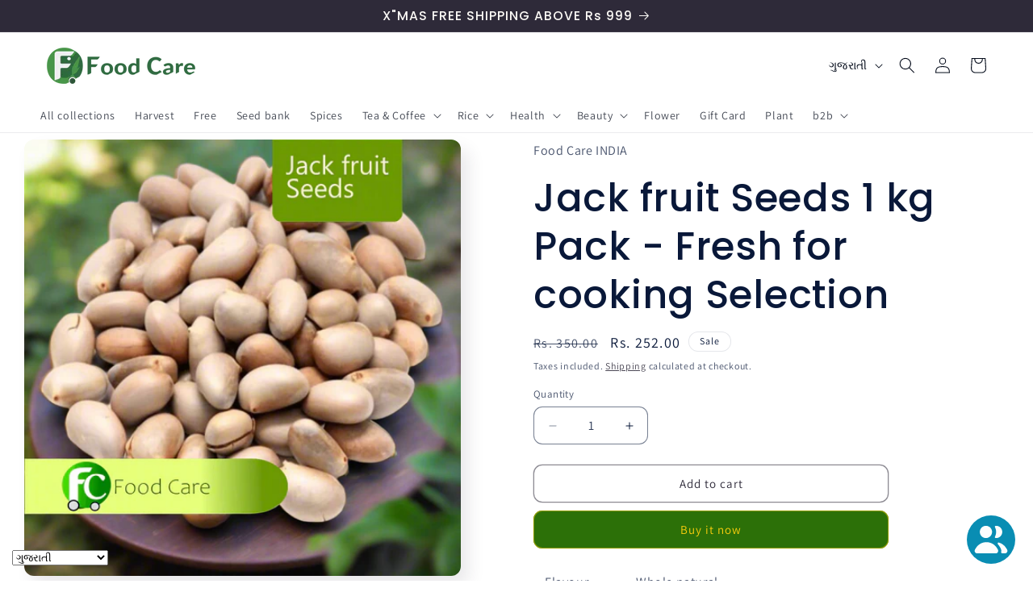

--- FILE ---
content_type: text/html; charset=utf-8
request_url: https://foodcare.in/gu/products/fresh-jack-fruit-seeds-high-nutritional-supplements-for-family
body_size: 52020
content:
<!doctype html>
<html class="js" lang="gu">
  <head><!-- SEOAnt Speed Up Script --><script>
const AllowUrlArray_SEOAnt = ['cdn.nfcube.com', 'cdnv2.mycustomizer.com'];
const ForbidUrlArray_SEOAnt = [];
window.WhiteUrlArray_SEOAnt = AllowUrlArray_SEOAnt.map(src => new RegExp(src, 'i'));
window.BlackUrlArray_SEOAnt = ForbidUrlArray_SEOAnt.map(src => new RegExp(src, 'i'));
</script>
<script>
// Limit output
class AllowJsPlugin{constructor(e){const attrArr=["default","defer","async"];this.listener=this.handleListener.bind(this,e),this.jsArr=[],this.attribute=attrArr.reduce(((e,t)=>({...e,[t]:[]})),{});const t=this;e.forEach((e=>window.addEventListener(e,t.listener,{passive:!0})))}handleListener(e){const t=this;return e.forEach((e=>window.removeEventListener(e,t.listener))),"complete"===document.readyState?this.handleDOM():document.addEventListener("readystatechange",(e=>{if("complete"===e.target.readyState)return setTimeout(t.handleDOM.bind(t),1)}))}async handleDOM(){this.pauseEvent(),this.pauseJQuery(),this.getScripts(),this.beforeScripts();for(const e of Object.keys(this.attribute))await this.changeScripts(this.attribute[e]);for(const e of["DOMContentLoaded","readystatechange"])await this.requestRedraw(),document.dispatchEvent(new Event("allowJS-"+e));document.lightJSonreadystatechange&&document.lightJSonreadystatechange();for(const e of["DOMContentLoaded","load"])await this.requestRedraw(),window.dispatchEvent(new Event("allowJS-"+e));await this.requestRedraw(),window.lightJSonload&&window.lightJSonload(),await this.requestRedraw(),this.jsArr.forEach((e=>e(window).trigger("allowJS-jquery-load"))),window.dispatchEvent(new Event("allowJS-pageshow")),await this.requestRedraw(),window.lightJSonpageshow&&window.lightJSonpageshow()}async requestRedraw(){return new Promise((e=>requestAnimationFrame(e)))}getScripts(){document.querySelectorAll("script[type=AllowJs]").forEach((e=>{e.hasAttribute("src")?e.hasAttribute("async")&&e.async?this.attribute.async.push(e):e.hasAttribute("defer")&&e.defer?this.attribute.defer.push(e):this.attribute.default.push(e):this.attribute.default.push(e)}))}beforeScripts(){const e=this,t=Object.keys(this.attribute).reduce(((t,n)=>[...t,...e.attribute[n]]),[]),n=document.createDocumentFragment();t.forEach((e=>{const t=e.getAttribute("src");if(!t)return;const s=document.createElement("link");s.href=t,s.rel="preload",s.as="script",n.appendChild(s)})),document.head.appendChild(n)}async changeScripts(e){let t;for(;t=e.shift();)await this.requestRedraw(),new Promise((e=>{const n=document.createElement("script");[...t.attributes].forEach((e=>{"type"!==e.nodeName&&n.setAttribute(e.nodeName,e.nodeValue)})),t.hasAttribute("src")?(n.addEventListener("load",e),n.addEventListener("error",e)):(n.text=t.text,e()),t.parentNode.replaceChild(n,t)}))}pauseEvent(){const e={};[{obj:document,name:"DOMContentLoaded"},{obj:window,name:"DOMContentLoaded"},{obj:window,name:"load"},{obj:window,name:"pageshow"},{obj:document,name:"readystatechange"}].map((t=>function(t,n){function s(n){return e[t].list.indexOf(n)>=0?"allowJS-"+n:n}e[t]||(e[t]={list:[n],add:t.addEventListener,remove:t.removeEventListener},t.addEventListener=(...n)=>{n[0]=s(n[0]),e[t].add.apply(t,n)},t.removeEventListener=(...n)=>{n[0]=s(n[0]),e[t].remove.apply(t,n)})}(t.obj,t.name))),[{obj:document,name:"onreadystatechange"},{obj:window,name:"onpageshow"}].map((e=>function(e,t){let n=e[t];Object.defineProperty(e,t,{get:()=>n||function(){},set:s=>{e["allowJS"+t]=n=s}})}(e.obj,e.name)))}pauseJQuery(){const e=this;let t=window.jQuery;Object.defineProperty(window,"jQuery",{get:()=>t,set(n){if(!n||!n.fn||!e.jsArr.includes(n))return void(t=n);n.fn.ready=n.fn.init.prototype.ready=e=>{e.bind(document)(n)};const s=n.fn.on;n.fn.on=n.fn.init.prototype.on=function(...e){if(window!==this[0])return s.apply(this,e),this;const t=e=>e.split(" ").map((e=>"load"===e||0===e.indexOf("load.")?"allowJS-jquery-load":e)).join(" ");return"string"==typeof e[0]||e[0]instanceof String?(e[0]=t(e[0]),s.apply(this,e),this):("object"==typeof e[0]&&Object.keys(e[0]).forEach((n=>{delete Object.assign(e[0],{[t(n)]:e[0][n]})[n]})),s.apply(this,e),this)},e.jsArr.push(n),t=n}})}}new AllowJsPlugin(["keydown","wheel","mouseenter","mousemove","mouseleave","touchstart","touchmove","touchend"]);
</script>
<script>
"use strict";function SEOAnt_toConsumableArray(t){if(Array.isArray(t)){for(var e=0,r=Array(t.length);e<t.length;e++)r[e]=t[e];return r}return Array.from(t)}function _0x960a(t,e){var r=_0x3840();return(_0x960a=function(t,e){return t-=247,r[t]})(t,e)}function _0x3840(){var t=["defineProperties","application/javascript","preventDefault","4990555yeBSbh","addEventListener","set","setAttribute","bind","getAttribute","parentElement","WhiteUrlArray_SEOAnt","listener","toString","toLowerCase","every","touchend","SEOAnt scripts can't be lazy loaded","keydown","touchstart","removeChild","length","58IusxNw","BlackUrlArray_SEOAnt","observe","name","value","documentElement","wheel","warn","whitelist","map","tagName","402345HpbWDN","getOwnPropertyDescriptor","head","type","touchmove","removeEventListener","8160iwggKQ","call","beforescriptexecute","some","string","options","push","appendChild","blacklisted","querySelectorAll","5339295FeRgGa","4OtFDAr","filter","57211uwpiMx","nodeType","createElement","src","13296210cxmbJp",'script[type="',"1744290Faeint","test","forEach","script","blacklist","attributes","get","$&","744DdtCNR"];return(_0x3840=function(){return t})()}var _extends=Object.assign||function(t){for(var e=1;e<arguments.length;e++){var r=arguments[e];for(var n in r)Object.prototype.hasOwnProperty.call(r,n)&&(t[n]=r[n])}return t},_slicedToArray=function(){function t(t,e){var r=[],n=!0,o=!1,i=void 0;try{for(var a,c=t[Symbol.iterator]();!(n=(a=c.next()).done)&&(r.push(a.value),!e||r.length!==e);n=!0);}catch(t){o=!0,i=t}finally{try{!n&&c.return&&c.return()}finally{if(o)throw i}}return r}return function(e,r){if(Array.isArray(e))return e;if(Symbol.iterator in Object(e))return t(e,r);throw new TypeError("Invalid attempt to destructure non-iterable instance")}}(),_typeof="function"==typeof Symbol&&"symbol"==typeof Symbol.iterator?function(t){return typeof t}:function(t){return t&&"function"==typeof Symbol&&t.constructor===Symbol&&t!==Symbol.prototype?"symbol":typeof t};(function(t,e){for(var r=_0x960a,n=t();[];)try{if(531094===parseInt(r(306))/1+-parseInt(r(295))/2*(parseInt(r(312))/3)+-parseInt(r(257))/4*(parseInt(r(277))/5)+-parseInt(r(265))/6+-parseInt(r(259))/7*(-parseInt(r(273))/8)+-parseInt(r(256))/9+parseInt(r(263))/10)break;n.push(n.shift())}catch(t){n.push(n.shift())}})(_0x3840),function(){var t=_0x960a,e="javascript/blocked",r={blacklist:window[t(296)],whitelist:window[t(284)]},n={blacklisted:[]},o=function(n,o){return n&&(!o||o!==e)&&(!r.blacklist||r[t(269)][t(249)](function(e){return e[t(266)](n)}))&&(!r[t(303)]||r.whitelist[t(288)](function(e){return!e[t(266)](n)}))},i=function(e){var n=t,o=e[n(282)](n(262));return r[n(269)]&&r.blacklist[n(288)](function(t){return!t.test(o)})||r[n(303)]&&r.whitelist[n(249)](function(t){return t[n(266)](o)})},a=new MutationObserver(function(r){for(var i=t,a=0;a<r[i(294)];a++)for(var c=r[a].addedNodes,u=0;u<c.length;u++)!function(t){var r=c[t];if(1===r[i(260)]&&"SCRIPT"===r[i(305)]){var a=r[i(262)],u=r[i(309)];if(o(a,u)){n.blacklisted[i(252)]([r,r.type]),r[i(309)]=e;var s=function t(n){var o=i;r[o(282)](o(309))===e&&n[o(276)](),r[o(311)](o(248),t)};r[i(278)](i(248),s),r[i(283)]&&r[i(283)][i(293)](r)}}}(u)});a[t(297)](document[t(300)],{childList:!![],subtree:!![]});var c=/[|\{}()\[\]^$+*?.]/g,u=function(){for(var o=arguments.length,u=Array(o),s=0;s<o;s++)u[s]=arguments[s];var l=t;u[l(294)]<1?(r[l(269)]=[],r[l(303)]=[]):(r.blacklist&&(r[l(269)]=r.blacklist[l(258)](function(t){return u[l(288)](function(e){var r=l;return(void 0===e?"undefined":_typeof(e))===r(250)?!t.test(e):e instanceof RegExp?t.toString()!==e.toString():void 0})})),r[l(303)]&&(r[l(303)]=[].concat(SEOAnt_toConsumableArray(r[l(303)]),SEOAnt_toConsumableArray(u.map(function(t){var e=l;if("string"==typeof t){var n=t.replace(c,e(272)),o=".*"+n+".*";if(r[e(303)][e(288)](function(t){return t[e(286)]()!==o[e(286)]()}))return new RegExp(o)}else if(t instanceof RegExp&&r[e(303)][e(288)](function(r){return r[e(286)]()!==t.toString()}))return t;return null})[l(258)](Boolean)))));for(var f=document[l(255)](l(264)+e+'"]'),p=0;p<f[l(294)];p++){var y=f[p];i(y)&&(n[l(254)][l(252)]([y,l(275)]),y[l(283)][l(293)](y))}var v=0;[].concat(SEOAnt_toConsumableArray(n[l(254)]))[l(267)](function(t,e){var r=_slicedToArray(t,2),o=r[0],a=r[1],c=l;if(i(o)){for(var u=document.createElement("script"),s=0;s<o.attributes.length;s++){var f=o[c(270)][s];f[c(298)]!==c(262)&&f.name!==c(309)&&u.setAttribute(f.name,o.attributes[s][c(299)])}u[c(280)](c(262),o[c(262)]),u.setAttribute("type",a||c(275)),document[c(308)][c(253)](u),n[c(254)].splice(e-v,1),v++}}),r[l(269)]&&r.blacklist.length<1&&a.disconnect()},s=document.createElement,l={src:Object[t(307)](HTMLScriptElement.prototype,t(262)),type:Object[t(307)](HTMLScriptElement.prototype,t(309))};document[t(261)]=function(){for(var r=t,n=arguments.length,i=Array(n),a=0;a<n;a++)i[a]=arguments[a];if(i[0][r(287)]()!==r(268))return s[r(281)](document).apply(void 0,i);var c=s.bind(document).apply(void 0,i);try{Object[r(274)](c,{src:_extends({},l[r(262)],{set:function(t){var n=r;o(t,c[n(309)])&&l.type[n(279)][n(247)](this,e),l[n(262)][n(279)].call(this,t)}}),type:_extends({},l[r(309)],{get:function(){var t=r,n=l[t(309)][t(271)][t(247)](this);return n===e||o(this[t(262)],n)?null:n},set:function(t){var n=r,i=o(c[n(262)],c[n(309)])?e:t;l.type[n(279)][n(247)](this,i)}})}),c.setAttribute=function(t,e){var n=r;t===n(309)||t===n(262)?c[t]=e:HTMLScriptElement.prototype[n(280)][n(247)](c,t,e)}}catch(t){console[r(302)](r(290),t)}return c},[t(291),"mousemove",t(289),t(310),t(292),t(301)][t(304)](function(t){return{type:t,listener:function(){return u()},options:{passive:!![]}}}).forEach(function(e){var r=t;document[r(278)](e[r(309)],e[r(285)],e[r(251)])})}();
</script>
<!-- /SEOAnt Speed Up Script -->
    <meta charset="utf-8">
    <meta http-equiv="X-UA-Compatible" content="IE=edge">
    <meta name="viewport" content="width=device-width,initial-scale=1">
    <meta name="theme-color" content="">
    <link rel="canonical" href="https://foodcare.in/gu/products/fresh-jack-fruit-seeds-high-nutritional-supplements-for-family"><link rel="icon" type="image/png" href="//foodcare.in/cdn/shop/files/food_care_Logo_25_-10x10.png?crop=center&height=32&v=1735668251&width=32"><link rel="preconnect" href="https://fonts.shopifycdn.com" crossorigin><title>
      Jack fruit Seeds 1 kg Pack - Fresh for cooking Selection
 &ndash; Food Care  INDIA</title>

    
      <meta name="description" content="Flavour Whole natural BrandNil Nil Item Weight 1Kg Item Form Jack Fruit Farmers  Specialty Whole natural Fresh Jack fruit Seeds High Nutritional Supplements for Family About Jack fruit Seeds The proteins and other vital micronutrients in the seeds are known to keep skin diseases at bay. And the iron the seeds contain b">
    

    

<meta property="og:site_name" content="Food Care  INDIA">
<meta property="og:url" content="https://foodcare.in/gu/products/fresh-jack-fruit-seeds-high-nutritional-supplements-for-family">
<meta property="og:title" content="Jack fruit Seeds 1 kg Pack - Fresh for cooking Selection">
<meta property="og:type" content="product">
<meta property="og:description" content="Flavour Whole natural BrandNil Nil Item Weight 1Kg Item Form Jack Fruit Farmers  Specialty Whole natural Fresh Jack fruit Seeds High Nutritional Supplements for Family About Jack fruit Seeds The proteins and other vital micronutrients in the seeds are known to keep skin diseases at bay. And the iron the seeds contain b"><meta property="og:image" content="http://foodcare.in/cdn/shop/files/JackfruitSeeds11.png?v=1740245761">
  <meta property="og:image:secure_url" content="https://foodcare.in/cdn/shop/files/JackfruitSeeds11.png?v=1740245761">
  <meta property="og:image:width" content="1024">
  <meta property="og:image:height" content="1024"><meta property="og:price:amount" content="252.00">
  <meta property="og:price:currency" content="INR"><meta name="twitter:site" content="@foodcareone"><meta name="twitter:card" content="summary_large_image">
<meta name="twitter:title" content="Jack fruit Seeds 1 kg Pack - Fresh for cooking Selection">
<meta name="twitter:description" content="Flavour Whole natural BrandNil Nil Item Weight 1Kg Item Form Jack Fruit Farmers  Specialty Whole natural Fresh Jack fruit Seeds High Nutritional Supplements for Family About Jack fruit Seeds The proteins and other vital micronutrients in the seeds are known to keep skin diseases at bay. And the iron the seeds contain b">


    <script src="//foodcare.in/cdn/shop/t/29/assets/constants.js?v=132983761750457495441765639681" defer="defer"></script>
    <script src="//foodcare.in/cdn/shop/t/29/assets/pubsub.js?v=25310214064522200911765639682" defer="defer"></script>
    <script src="//foodcare.in/cdn/shop/t/29/assets/global.js?v=7301445359237545521765639681" defer="defer"></script>
    <script src="//foodcare.in/cdn/shop/t/29/assets/details-disclosure.js?v=13653116266235556501765639681" defer="defer"></script>
    <script src="//foodcare.in/cdn/shop/t/29/assets/details-modal.js?v=25581673532751508451765639681" defer="defer"></script>
    <script src="//foodcare.in/cdn/shop/t/29/assets/search-form.js?v=133129549252120666541765639682" defer="defer"></script><script src="//foodcare.in/cdn/shop/t/29/assets/animations.js?v=88693664871331136111765639681" defer="defer"></script><script>window.performance && window.performance.mark && window.performance.mark('shopify.content_for_header.start');</script><meta name="google-site-verification" content="lK_95KQSPTN7tkjmyONsHs5v7pZityFbWcYieK6ZwfE">
<meta id="shopify-digital-wallet" name="shopify-digital-wallet" content="/72726217003/digital_wallets/dialog">
<link rel="alternate" hreflang="x-default" href="https://foodcare.in/products/fresh-jack-fruit-seeds-high-nutritional-supplements-for-family">
<link rel="alternate" hreflang="en" href="https://foodcare.in/products/fresh-jack-fruit-seeds-high-nutritional-supplements-for-family">
<link rel="alternate" hreflang="ml" href="https://foodcare.in/ml/products/fresh-jack-fruit-seeds-high-nutritional-supplements-for-family">
<link rel="alternate" hreflang="ta" href="https://foodcare.in/ta/products/fresh-jack-fruit-seeds-high-nutritional-supplements-for-family">
<link rel="alternate" hreflang="kn" href="https://foodcare.in/kn/products/fresh-jack-fruit-seeds-high-nutritional-supplements-for-family">
<link rel="alternate" hreflang="gu" href="https://foodcare.in/gu/products/fresh-jack-fruit-seeds-high-nutritional-supplements-for-family">
<link rel="alternate" hreflang="te" href="https://foodcare.in/te/products/fresh-jack-fruit-seeds-high-nutritional-supplements-for-family">
<link rel="alternate" hreflang="pa" href="https://foodcare.in/pa/products/fresh-jack-fruit-seeds-high-nutritional-supplements-for-family">
<link rel="alternate" hreflang="bn" href="https://foodcare.in/bn/products/fresh-jack-fruit-seeds-high-nutritional-supplements-for-family">
<link rel="alternate" type="application/json+oembed" href="https://foodcare.in/gu/products/fresh-jack-fruit-seeds-high-nutritional-supplements-for-family.oembed">
<script async="async" src="/checkouts/internal/preloads.js?locale=gu-IN"></script>
<script id="shopify-features" type="application/json">{"accessToken":"9c170ea3b0386f9d58719f839048ac9d","betas":["rich-media-storefront-analytics"],"domain":"foodcare.in","predictiveSearch":true,"shopId":72726217003,"locale":"en"}</script>
<script>var Shopify = Shopify || {};
Shopify.shop = "food-care-india-one.myshopify.com";
Shopify.locale = "gu";
Shopify.currency = {"active":"INR","rate":"1.0"};
Shopify.country = "IN";
Shopify.theme = {"name":" Sense 15.4.1 DEC 25","id":183481467179,"schema_name":"Sense","schema_version":"15.4.1","theme_store_id":1356,"role":"main"};
Shopify.theme.handle = "null";
Shopify.theme.style = {"id":null,"handle":null};
Shopify.cdnHost = "foodcare.in/cdn";
Shopify.routes = Shopify.routes || {};
Shopify.routes.root = "/gu/";</script>
<script type="module">!function(o){(o.Shopify=o.Shopify||{}).modules=!0}(window);</script>
<script>!function(o){function n(){var o=[];function n(){o.push(Array.prototype.slice.apply(arguments))}return n.q=o,n}var t=o.Shopify=o.Shopify||{};t.loadFeatures=n(),t.autoloadFeatures=n()}(window);</script>
<script id="shop-js-analytics" type="application/json">{"pageType":"product"}</script>
<script defer="defer" async type="module" src="//foodcare.in/cdn/shopifycloud/shop-js/modules/v2/client.init-shop-cart-sync_BT-GjEfc.en.esm.js"></script>
<script defer="defer" async type="module" src="//foodcare.in/cdn/shopifycloud/shop-js/modules/v2/chunk.common_D58fp_Oc.esm.js"></script>
<script defer="defer" async type="module" src="//foodcare.in/cdn/shopifycloud/shop-js/modules/v2/chunk.modal_xMitdFEc.esm.js"></script>
<script type="module">
  await import("//foodcare.in/cdn/shopifycloud/shop-js/modules/v2/client.init-shop-cart-sync_BT-GjEfc.en.esm.js");
await import("//foodcare.in/cdn/shopifycloud/shop-js/modules/v2/chunk.common_D58fp_Oc.esm.js");
await import("//foodcare.in/cdn/shopifycloud/shop-js/modules/v2/chunk.modal_xMitdFEc.esm.js");

  window.Shopify.SignInWithShop?.initShopCartSync?.({"fedCMEnabled":true,"windoidEnabled":true});

</script>
<script>(function() {
  var isLoaded = false;
  function asyncLoad() {
    if (isLoaded) return;
    isLoaded = true;
    var urls = ["\/\/cdn.shopify.com\/proxy\/05b9d947a5d9799400b318f5ada055c3d68716a22eb671aa6f9613c06b748e82\/api.goaffpro.com\/loader.js?shop=food-care-india-one.myshopify.com\u0026sp-cache-control=cHVibGljLCBtYXgtYWdlPTkwMA"];
    for (var i = 0; i < urls.length; i++) {
      var s = document.createElement('script');
      s.type = 'text/javascript';
      if (AllowUrlArray_SEOAnt.filter(u => urls[i].indexOf(u) > -1).length === 0) s.type = 'AllowJs'; s.async = true;
      s.src = urls[i];
      var x = document.getElementsByTagName('script')[0];
      x.parentNode.insertBefore(s, x);
    }
  };
  if(window.attachEvent) {
    window.attachEvent('onload', asyncLoad);
  } else {
    window.addEventListener('load', asyncLoad, false);
  }
})();</script>
<script id="__st">var __st={"a":72726217003,"offset":-18000,"reqid":"a443ca1d-3283-4006-98c1-40cc2fc76ee0-1769111205","pageurl":"foodcare.in\/gu\/products\/fresh-jack-fruit-seeds-high-nutritional-supplements-for-family","u":"76d0c3cc1014","p":"product","rtyp":"product","rid":9385810297131};</script>
<script>window.ShopifyPaypalV4VisibilityTracking = true;</script>
<script id="captcha-bootstrap">!function(){'use strict';const t='contact',e='account',n='new_comment',o=[[t,t],['blogs',n],['comments',n],[t,'customer']],c=[[e,'customer_login'],[e,'guest_login'],[e,'recover_customer_password'],[e,'create_customer']],r=t=>t.map((([t,e])=>`form[action*='/${t}']:not([data-nocaptcha='true']) input[name='form_type'][value='${e}']`)).join(','),a=t=>()=>t?[...document.querySelectorAll(t)].map((t=>t.form)):[];function s(){const t=[...o],e=r(t);return a(e)}const i='password',u='form_key',d=['recaptcha-v3-token','g-recaptcha-response','h-captcha-response',i],f=()=>{try{return window.sessionStorage}catch{return}},m='__shopify_v',_=t=>t.elements[u];function p(t,e,n=!1){try{const o=window.sessionStorage,c=JSON.parse(o.getItem(e)),{data:r}=function(t){const{data:e,action:n}=t;return t[m]||n?{data:e,action:n}:{data:t,action:n}}(c);for(const[e,n]of Object.entries(r))t.elements[e]&&(t.elements[e].value=n);n&&o.removeItem(e)}catch(o){console.error('form repopulation failed',{error:o})}}const l='form_type',E='cptcha';function T(t){t.dataset[E]=!0}const w=window,h=w.document,L='Shopify',v='ce_forms',y='captcha';let A=!1;((t,e)=>{const n=(g='f06e6c50-85a8-45c8-87d0-21a2b65856fe',I='https://cdn.shopify.com/shopifycloud/storefront-forms-hcaptcha/ce_storefront_forms_captcha_hcaptcha.v1.5.2.iife.js',D={infoText:'Protected by hCaptcha',privacyText:'Privacy',termsText:'Terms'},(t,e,n)=>{const o=w[L][v],c=o.bindForm;if(c)return c(t,g,e,D).then(n);var r;o.q.push([[t,g,e,D],n]),r=I,A||(h.body.append(Object.assign(h.createElement('script'),{id:'captcha-provider',async:!0,src:r})),A=!0)});var g,I,D;w[L]=w[L]||{},w[L][v]=w[L][v]||{},w[L][v].q=[],w[L][y]=w[L][y]||{},w[L][y].protect=function(t,e){n(t,void 0,e),T(t)},Object.freeze(w[L][y]),function(t,e,n,w,h,L){const[v,y,A,g]=function(t,e,n){const i=e?o:[],u=t?c:[],d=[...i,...u],f=r(d),m=r(i),_=r(d.filter((([t,e])=>n.includes(e))));return[a(f),a(m),a(_),s()]}(w,h,L),I=t=>{const e=t.target;return e instanceof HTMLFormElement?e:e&&e.form},D=t=>v().includes(t);t.addEventListener('submit',(t=>{const e=I(t);if(!e)return;const n=D(e)&&!e.dataset.hcaptchaBound&&!e.dataset.recaptchaBound,o=_(e),c=g().includes(e)&&(!o||!o.value);(n||c)&&t.preventDefault(),c&&!n&&(function(t){try{if(!f())return;!function(t){const e=f();if(!e)return;const n=_(t);if(!n)return;const o=n.value;o&&e.removeItem(o)}(t);const e=Array.from(Array(32),(()=>Math.random().toString(36)[2])).join('');!function(t,e){_(t)||t.append(Object.assign(document.createElement('input'),{type:'hidden',name:u})),t.elements[u].value=e}(t,e),function(t,e){const n=f();if(!n)return;const o=[...t.querySelectorAll(`input[type='${i}']`)].map((({name:t})=>t)),c=[...d,...o],r={};for(const[a,s]of new FormData(t).entries())c.includes(a)||(r[a]=s);n.setItem(e,JSON.stringify({[m]:1,action:t.action,data:r}))}(t,e)}catch(e){console.error('failed to persist form',e)}}(e),e.submit())}));const S=(t,e)=>{t&&!t.dataset[E]&&(n(t,e.some((e=>e===t))),T(t))};for(const o of['focusin','change'])t.addEventListener(o,(t=>{const e=I(t);D(e)&&S(e,y())}));const B=e.get('form_key'),M=e.get(l),P=B&&M;t.addEventListener('DOMContentLoaded',(()=>{const t=y();if(P)for(const e of t)e.elements[l].value===M&&p(e,B);[...new Set([...A(),...v().filter((t=>'true'===t.dataset.shopifyCaptcha))])].forEach((e=>S(e,t)))}))}(h,new URLSearchParams(w.location.search),n,t,e,['guest_login'])})(!0,!0)}();</script>
<script integrity="sha256-4kQ18oKyAcykRKYeNunJcIwy7WH5gtpwJnB7kiuLZ1E=" data-source-attribution="shopify.loadfeatures" defer="defer" src="//foodcare.in/cdn/shopifycloud/storefront/assets/storefront/load_feature-a0a9edcb.js" crossorigin="anonymous"></script>
<script data-source-attribution="shopify.dynamic_checkout.dynamic.init">var Shopify=Shopify||{};Shopify.PaymentButton=Shopify.PaymentButton||{isStorefrontPortableWallets:!0,init:function(){window.Shopify.PaymentButton.init=function(){};var t=document.createElement("script");t.src="https://foodcare.in/cdn/shopifycloud/portable-wallets/latest/portable-wallets.en.js",t.type="module",document.head.appendChild(t)}};
</script>
<script data-source-attribution="shopify.dynamic_checkout.buyer_consent">
  function portableWalletsHideBuyerConsent(e){var t=document.getElementById("shopify-buyer-consent"),n=document.getElementById("shopify-subscription-policy-button");t&&n&&(t.classList.add("hidden"),t.setAttribute("aria-hidden","true"),n.removeEventListener("click",e))}function portableWalletsShowBuyerConsent(e){var t=document.getElementById("shopify-buyer-consent"),n=document.getElementById("shopify-subscription-policy-button");t&&n&&(t.classList.remove("hidden"),t.removeAttribute("aria-hidden"),n.addEventListener("click",e))}window.Shopify?.PaymentButton&&(window.Shopify.PaymentButton.hideBuyerConsent=portableWalletsHideBuyerConsent,window.Shopify.PaymentButton.showBuyerConsent=portableWalletsShowBuyerConsent);
</script>
<script>
  function portableWalletsCleanup(e){e&&e.src&&console.error("Failed to load portable wallets script "+e.src);var t=document.querySelectorAll("shopify-accelerated-checkout .shopify-payment-button__skeleton, shopify-accelerated-checkout-cart .wallet-cart-button__skeleton"),e=document.getElementById("shopify-buyer-consent");for(let e=0;e<t.length;e++)t[e].remove();e&&e.remove()}function portableWalletsNotLoadedAsModule(e){e instanceof ErrorEvent&&"string"==typeof e.message&&e.message.includes("import.meta")&&"string"==typeof e.filename&&e.filename.includes("portable-wallets")&&(window.removeEventListener("error",portableWalletsNotLoadedAsModule),window.Shopify.PaymentButton.failedToLoad=e,"loading"===document.readyState?document.addEventListener("DOMContentLoaded",window.Shopify.PaymentButton.init):window.Shopify.PaymentButton.init())}window.addEventListener("error",portableWalletsNotLoadedAsModule);
</script>

<script type="module" src="https://foodcare.in/cdn/shopifycloud/portable-wallets/latest/portable-wallets.en.js" onError="portableWalletsCleanup(this)" crossorigin="anonymous"></script>
<script nomodule>
  document.addEventListener("DOMContentLoaded", portableWalletsCleanup);
</script>

<link id="shopify-accelerated-checkout-styles" rel="stylesheet" media="screen" href="https://foodcare.in/cdn/shopifycloud/portable-wallets/latest/accelerated-checkout-backwards-compat.css" crossorigin="anonymous">
<style id="shopify-accelerated-checkout-cart">
        #shopify-buyer-consent {
  margin-top: 1em;
  display: inline-block;
  width: 100%;
}

#shopify-buyer-consent.hidden {
  display: none;
}

#shopify-subscription-policy-button {
  background: none;
  border: none;
  padding: 0;
  text-decoration: underline;
  font-size: inherit;
  cursor: pointer;
}

#shopify-subscription-policy-button::before {
  box-shadow: none;
}

      </style>
<script id="sections-script" data-sections="header" defer="defer" src="//foodcare.in/cdn/shop/t/29/compiled_assets/scripts.js?v=5398"></script>
<script>window.performance && window.performance.mark && window.performance.mark('shopify.content_for_header.end');</script>


    <style data-shopify>
      @font-face {
  font-family: Assistant;
  font-weight: 400;
  font-style: normal;
  font-display: swap;
  src: url("//foodcare.in/cdn/fonts/assistant/assistant_n4.9120912a469cad1cc292572851508ca49d12e768.woff2") format("woff2"),
       url("//foodcare.in/cdn/fonts/assistant/assistant_n4.6e9875ce64e0fefcd3f4446b7ec9036b3ddd2985.woff") format("woff");
}

      @font-face {
  font-family: Assistant;
  font-weight: 700;
  font-style: normal;
  font-display: swap;
  src: url("//foodcare.in/cdn/fonts/assistant/assistant_n7.bf44452348ec8b8efa3aa3068825305886b1c83c.woff2") format("woff2"),
       url("//foodcare.in/cdn/fonts/assistant/assistant_n7.0c887fee83f6b3bda822f1150b912c72da0f7b64.woff") format("woff");
}

      
      
      @font-face {
  font-family: Poppins;
  font-weight: 500;
  font-style: normal;
  font-display: swap;
  src: url("//foodcare.in/cdn/fonts/poppins/poppins_n5.ad5b4b72b59a00358afc706450c864c3c8323842.woff2") format("woff2"),
       url("//foodcare.in/cdn/fonts/poppins/poppins_n5.33757fdf985af2d24b32fcd84c9a09224d4b2c39.woff") format("woff");
}


      
        :root,
        .color-background-1 {
          --color-background: 255,255,255;
        
          --gradient-background: #ffffff;
        

        

        --color-foreground: 9,24,57;
        --color-background-contrast: 191,191,191;
        --color-shadow: 46,42,57;
        --color-button: 44,112,8;
        --color-button-text: 253,207,13;
        --color-secondary-button: 255,255,255;
        --color-secondary-button-text: 46,42,57;
        --color-link: 46,42,57;
        --color-badge-foreground: 9,24,57;
        --color-badge-background: 255,255,255;
        --color-badge-border: 9,24,57;
        --payment-terms-background-color: rgb(255 255 255);
      }
      
        
        .color-background-2 {
          --color-background: 10,57,39;
        
          --gradient-background: linear-gradient(180deg, rgba(86, 132, 88, 1), rgba(255, 255, 255, 1) 4%, rgba(88, 132, 97, 1) 11%, rgba(198, 255, 143, 1) 85%, rgba(215, 255, 137, 1) 92%);
        

        

        --color-foreground: 46,42,57;
        --color-background-contrast: 14,79,54;
        --color-shadow: 46,42,57;
        --color-button: 46,42,57;
        --color-button-text: 58,147,11;
        --color-secondary-button: 10,57,39;
        --color-secondary-button-text: 46,42,57;
        --color-link: 46,42,57;
        --color-badge-foreground: 46,42,57;
        --color-badge-background: 10,57,39;
        --color-badge-border: 46,42,57;
        --payment-terms-background-color: rgb(10 57 39);
      }
      
        
        .color-inverse {
          --color-background: 46,42,57;
        
          --gradient-background: #2e2a39;
        

        

        --color-foreground: 253,251,247;
        --color-background-contrast: 58,53,72;
        --color-shadow: 46,42,57;
        --color-button: 253,207,13;
        --color-button-text: 9,24,57;
        --color-secondary-button: 46,42,57;
        --color-secondary-button-text: 253,251,247;
        --color-link: 253,251,247;
        --color-badge-foreground: 253,251,247;
        --color-badge-background: 46,42,57;
        --color-badge-border: 253,251,247;
        --payment-terms-background-color: rgb(46 42 57);
      }
      
        
        .color-accent-1 {
          --color-background: 58,147,11;
        
          --gradient-background: #3a930b;
        

        

        --color-foreground: 253,251,247;
        --color-background-contrast: 11,28,2;
        --color-shadow: 199,92,168;
        --color-button: 255,255,255;
        --color-button-text: 215,166,43;
        --color-secondary-button: 58,147,11;
        --color-secondary-button-text: 4,15,40;
        --color-link: 4,15,40;
        --color-badge-foreground: 253,251,247;
        --color-badge-background: 58,147,11;
        --color-badge-border: 253,251,247;
        --payment-terms-background-color: rgb(58 147 11);
      }
      
        
        .color-accent-2 {
          --color-background: 94,54,83;
        
          --gradient-background: linear-gradient(320deg, rgba(134, 16, 106, 1), rgba(94, 54, 83, 1) 100%);
        

        

        --color-foreground: 253,251,247;
        --color-background-contrast: 13,7,11;
        --color-shadow: 46,42,57;
        --color-button: 253,251,247;
        --color-button-text: 160,158,167;
        --color-secondary-button: 94,54,83;
        --color-secondary-button-text: 253,251,247;
        --color-link: 253,251,247;
        --color-badge-foreground: 253,251,247;
        --color-badge-background: 94,54,83;
        --color-badge-border: 253,251,247;
        --payment-terms-background-color: rgb(94 54 83);
      }
      
        
        .color-scheme-00d22a14-f579-47ae-a060-ec024390535e {
          --color-background: 255,255,255;
        
          --gradient-background: #ffffff;
        

        

        --color-foreground: 5,12,27;
        --color-background-contrast: 191,191,191;
        --color-shadow: 56,124,22;
        --color-button: 44,112,8;
        --color-button-text: 9,24,57;
        --color-secondary-button: 255,255,255;
        --color-secondary-button-text: 44,112,8;
        --color-link: 44,112,8;
        --color-badge-foreground: 5,12,27;
        --color-badge-background: 255,255,255;
        --color-badge-border: 5,12,27;
        --payment-terms-background-color: rgb(255 255 255);
      }
      
        
        .color-scheme-847b25b3-54f2-440a-8193-d29dcdd83321 {
          --color-background: 255,9,118;
        
          --gradient-background: #ff0976;
        

        

        --color-foreground: 9,24,57;
        --color-background-contrast: 137,0,60;
        --color-shadow: 46,42,57;
        --color-button: 44,112,8;
        --color-button-text: 253,207,13;
        --color-secondary-button: 255,9,118;
        --color-secondary-button-text: 46,42,57;
        --color-link: 46,42,57;
        --color-badge-foreground: 9,24,57;
        --color-badge-background: 255,9,118;
        --color-badge-border: 9,24,57;
        --payment-terms-background-color: rgb(255 9 118);
      }
      
        
        .color-scheme-79fb8a22-f18c-4866-9002-f6986f9fe494 {
          --color-background: 250,250,250;
        
          --gradient-background: linear-gradient(173deg, rgba(255, 145, 129, 1), rgba(254, 91, 124, 1) 49%, rgba(255, 140, 162, 1) 100%);
        

        

        --color-foreground: 9,24,57;
        --color-background-contrast: 186,186,186;
        --color-shadow: 46,42,57;
        --color-button: 44,112,8;
        --color-button-text: 253,207,13;
        --color-secondary-button: 250,250,250;
        --color-secondary-button-text: 46,42,57;
        --color-link: 46,42,57;
        --color-badge-foreground: 9,24,57;
        --color-badge-background: 250,250,250;
        --color-badge-border: 9,24,57;
        --payment-terms-background-color: rgb(250 250 250);
      }
      

      body, .color-background-1, .color-background-2, .color-inverse, .color-accent-1, .color-accent-2, .color-scheme-00d22a14-f579-47ae-a060-ec024390535e, .color-scheme-847b25b3-54f2-440a-8193-d29dcdd83321, .color-scheme-79fb8a22-f18c-4866-9002-f6986f9fe494 {
        color: rgba(var(--color-foreground), 0.75);
        background-color: rgb(var(--color-background));
      }

      :root {
        --font-body-family: Assistant, sans-serif;
        --font-body-style: normal;
        --font-body-weight: 400;
        --font-body-weight-bold: 700;

        --font-heading-family: Poppins, sans-serif;
        --font-heading-style: normal;
        --font-heading-weight: 500;

        --font-body-scale: 1.0;
        --font-heading-scale: 1.2;

        --media-padding: px;
        --media-border-opacity: 0.1;
        --media-border-width: 0px;
        --media-radius: 12px;
        --media-shadow-opacity: 0.1;
        --media-shadow-horizontal-offset: 10px;
        --media-shadow-vertical-offset: 12px;
        --media-shadow-blur-radius: 20px;
        --media-shadow-visible: 1;

        --page-width: 160rem;
        --page-width-margin: 0rem;

        --product-card-image-padding: 0.0rem;
        --product-card-corner-radius: 1.2rem;
        --product-card-text-alignment: center;
        --product-card-border-width: 0.0rem;
        --product-card-border-opacity: 0.1;
        --product-card-shadow-opacity: 0.05;
        --product-card-shadow-visible: 1;
        --product-card-shadow-horizontal-offset: 1.0rem;
        --product-card-shadow-vertical-offset: 1.0rem;
        --product-card-shadow-blur-radius: 3.5rem;

        --collection-card-image-padding: 0.0rem;
        --collection-card-corner-radius: 1.2rem;
        --collection-card-text-alignment: center;
        --collection-card-border-width: 0.0rem;
        --collection-card-border-opacity: 0.1;
        --collection-card-shadow-opacity: 0.05;
        --collection-card-shadow-visible: 1;
        --collection-card-shadow-horizontal-offset: 1.0rem;
        --collection-card-shadow-vertical-offset: 1.0rem;
        --collection-card-shadow-blur-radius: 3.5rem;

        --blog-card-image-padding: 0.0rem;
        --blog-card-corner-radius: 1.2rem;
        --blog-card-text-alignment: center;
        --blog-card-border-width: 0.0rem;
        --blog-card-border-opacity: 0.1;
        --blog-card-shadow-opacity: 0.05;
        --blog-card-shadow-visible: 1;
        --blog-card-shadow-horizontal-offset: 1.0rem;
        --blog-card-shadow-vertical-offset: 1.0rem;
        --blog-card-shadow-blur-radius: 3.5rem;

        --badge-corner-radius: 2.0rem;

        --popup-border-width: 1px;
        --popup-border-opacity: 0.1;
        --popup-corner-radius: 22px;
        --popup-shadow-opacity: 0.1;
        --popup-shadow-horizontal-offset: 10px;
        --popup-shadow-vertical-offset: 12px;
        --popup-shadow-blur-radius: 20px;

        --drawer-border-width: 1px;
        --drawer-border-opacity: 0.1;
        --drawer-shadow-opacity: 0.0;
        --drawer-shadow-horizontal-offset: 0px;
        --drawer-shadow-vertical-offset: 4px;
        --drawer-shadow-blur-radius: 5px;

        --spacing-sections-desktop: 36px;
        --spacing-sections-mobile: 25px;

        --grid-desktop-vertical-spacing: 40px;
        --grid-desktop-horizontal-spacing: 40px;
        --grid-mobile-vertical-spacing: 20px;
        --grid-mobile-horizontal-spacing: 20px;

        --text-boxes-border-opacity: 0.1;
        --text-boxes-border-width: 0px;
        --text-boxes-radius: 24px;
        --text-boxes-shadow-opacity: 0.0;
        --text-boxes-shadow-visible: 0;
        --text-boxes-shadow-horizontal-offset: 10px;
        --text-boxes-shadow-vertical-offset: 12px;
        --text-boxes-shadow-blur-radius: 20px;

        --buttons-radius: 10px;
        --buttons-radius-outset: 11px;
        --buttons-border-width: 1px;
        --buttons-border-opacity: 0.55;
        --buttons-shadow-opacity: 0.0;
        --buttons-shadow-visible: 0;
        --buttons-shadow-horizontal-offset: 0px;
        --buttons-shadow-vertical-offset: 4px;
        --buttons-shadow-blur-radius: 5px;
        --buttons-border-offset: 0.3px;

        --inputs-radius: 10px;
        --inputs-border-width: 1px;
        --inputs-border-opacity: 0.55;
        --inputs-shadow-opacity: 0.0;
        --inputs-shadow-horizontal-offset: 0px;
        --inputs-margin-offset: 0px;
        --inputs-shadow-vertical-offset: 4px;
        --inputs-shadow-blur-radius: 5px;
        --inputs-radius-outset: 11px;

        --variant-pills-radius: 10px;
        --variant-pills-border-width: 0px;
        --variant-pills-border-opacity: 0.1;
        --variant-pills-shadow-opacity: 0.0;
        --variant-pills-shadow-horizontal-offset: 0px;
        --variant-pills-shadow-vertical-offset: 4px;
        --variant-pills-shadow-blur-radius: 5px;
      }

      *,
      *::before,
      *::after {
        box-sizing: inherit;
      }

      html {
        box-sizing: border-box;
        font-size: calc(var(--font-body-scale) * 62.5%);
        height: 100%;
      }

      body {
        display: grid;
        grid-template-rows: auto auto 1fr auto;
        grid-template-columns: 100%;
        min-height: 100%;
        margin: 0;
        font-size: 1.5rem;
        letter-spacing: 0.06rem;
        line-height: calc(1 + 0.8 / var(--font-body-scale));
        font-family: var(--font-body-family);
        font-style: var(--font-body-style);
        font-weight: var(--font-body-weight);
      }

      @media screen and (min-width: 750px) {
        body {
          font-size: 1.6rem;
        }
      }
    </style>

    <link href="//foodcare.in/cdn/shop/t/29/assets/base.css?v=159841507637079171801765639681" rel="stylesheet" type="text/css" media="all" />
    <link rel="stylesheet" href="//foodcare.in/cdn/shop/t/29/assets/component-cart-items.css?v=13033300910818915211765639681" media="print" onload="this.media='all'">
      <link rel="preload" as="font" href="//foodcare.in/cdn/fonts/assistant/assistant_n4.9120912a469cad1cc292572851508ca49d12e768.woff2" type="font/woff2" crossorigin>
      

      <link rel="preload" as="font" href="//foodcare.in/cdn/fonts/poppins/poppins_n5.ad5b4b72b59a00358afc706450c864c3c8323842.woff2" type="font/woff2" crossorigin>
      
<link href="//foodcare.in/cdn/shop/t/29/assets/component-localization-form.css?v=170315343355214948141765639681" rel="stylesheet" type="text/css" media="all" />
      <script src="//foodcare.in/cdn/shop/t/29/assets/localization-form.js?v=144176611646395275351765639682" defer="defer"></script><link
        rel="stylesheet"
        href="//foodcare.in/cdn/shop/t/29/assets/component-predictive-search.css?v=118923337488134913561765639681"
        media="print"
        onload="this.media='all'"
      ><script>
      if (Shopify.designMode) {
        document.documentElement.classList.add('shopify-design-mode');
      }
    </script>
  <script src="https://cdn.shopify.com/extensions/e8878072-2f6b-4e89-8082-94b04320908d/inbox-1254/assets/inbox-chat-loader.js" type="text/javascript" defer="defer"></script>
<script src="https://cdn.shopify.com/extensions/019b0289-a7b2-75c4-bc89-75da59821462/avada-app-75/assets/air-reviews-summary.js" type="text/javascript" defer="defer"></script>
<script src="https://cdn.shopify.com/extensions/019b0289-a7b2-75c4-bc89-75da59821462/avada-app-75/assets/air-reviews.js" type="text/javascript" defer="defer"></script>
<script src="https://cdn.shopify.com/extensions/019b0289-a7b2-75c4-bc89-75da59821462/avada-app-75/assets/air-reviews-block.js" type="text/javascript" defer="defer"></script>
<script src="https://cdn.shopify.com/extensions/019bc5da-5ba6-7e9a-9888-a6222a70d7c3/js-client-214/assets/pushowl-shopify.js" type="text/javascript" defer="defer"></script>
<script src="https://cdn.shopify.com/extensions/19689677-6488-4a31-adf3-fcf4359c5fd9/forms-2295/assets/shopify-forms-loader.js" type="text/javascript" defer="defer"></script>
<link href="https://monorail-edge.shopifysvc.com" rel="dns-prefetch">
<script>(function(){if ("sendBeacon" in navigator && "performance" in window) {try {var session_token_from_headers = performance.getEntriesByType('navigation')[0].serverTiming.find(x => x.name == '_s').description;} catch {var session_token_from_headers = undefined;}var session_cookie_matches = document.cookie.match(/_shopify_s=([^;]*)/);var session_token_from_cookie = session_cookie_matches && session_cookie_matches.length === 2 ? session_cookie_matches[1] : "";var session_token = session_token_from_headers || session_token_from_cookie || "";function handle_abandonment_event(e) {var entries = performance.getEntries().filter(function(entry) {return /monorail-edge.shopifysvc.com/.test(entry.name);});if (!window.abandonment_tracked && entries.length === 0) {window.abandonment_tracked = true;var currentMs = Date.now();var navigation_start = performance.timing.navigationStart;var payload = {shop_id: 72726217003,url: window.location.href,navigation_start,duration: currentMs - navigation_start,session_token,page_type: "product"};window.navigator.sendBeacon("https://monorail-edge.shopifysvc.com/v1/produce", JSON.stringify({schema_id: "online_store_buyer_site_abandonment/1.1",payload: payload,metadata: {event_created_at_ms: currentMs,event_sent_at_ms: currentMs}}));}}window.addEventListener('pagehide', handle_abandonment_event);}}());</script>
<script id="web-pixels-manager-setup">(function e(e,d,r,n,o){if(void 0===o&&(o={}),!Boolean(null===(a=null===(i=window.Shopify)||void 0===i?void 0:i.analytics)||void 0===a?void 0:a.replayQueue)){var i,a;window.Shopify=window.Shopify||{};var t=window.Shopify;t.analytics=t.analytics||{};var s=t.analytics;s.replayQueue=[],s.publish=function(e,d,r){return s.replayQueue.push([e,d,r]),!0};try{self.performance.mark("wpm:start")}catch(e){}var l=function(){var e={modern:/Edge?\/(1{2}[4-9]|1[2-9]\d|[2-9]\d{2}|\d{4,})\.\d+(\.\d+|)|Firefox\/(1{2}[4-9]|1[2-9]\d|[2-9]\d{2}|\d{4,})\.\d+(\.\d+|)|Chrom(ium|e)\/(9{2}|\d{3,})\.\d+(\.\d+|)|(Maci|X1{2}).+ Version\/(15\.\d+|(1[6-9]|[2-9]\d|\d{3,})\.\d+)([,.]\d+|)( \(\w+\)|)( Mobile\/\w+|) Safari\/|Chrome.+OPR\/(9{2}|\d{3,})\.\d+\.\d+|(CPU[ +]OS|iPhone[ +]OS|CPU[ +]iPhone|CPU IPhone OS|CPU iPad OS)[ +]+(15[._]\d+|(1[6-9]|[2-9]\d|\d{3,})[._]\d+)([._]\d+|)|Android:?[ /-](13[3-9]|1[4-9]\d|[2-9]\d{2}|\d{4,})(\.\d+|)(\.\d+|)|Android.+Firefox\/(13[5-9]|1[4-9]\d|[2-9]\d{2}|\d{4,})\.\d+(\.\d+|)|Android.+Chrom(ium|e)\/(13[3-9]|1[4-9]\d|[2-9]\d{2}|\d{4,})\.\d+(\.\d+|)|SamsungBrowser\/([2-9]\d|\d{3,})\.\d+/,legacy:/Edge?\/(1[6-9]|[2-9]\d|\d{3,})\.\d+(\.\d+|)|Firefox\/(5[4-9]|[6-9]\d|\d{3,})\.\d+(\.\d+|)|Chrom(ium|e)\/(5[1-9]|[6-9]\d|\d{3,})\.\d+(\.\d+|)([\d.]+$|.*Safari\/(?![\d.]+ Edge\/[\d.]+$))|(Maci|X1{2}).+ Version\/(10\.\d+|(1[1-9]|[2-9]\d|\d{3,})\.\d+)([,.]\d+|)( \(\w+\)|)( Mobile\/\w+|) Safari\/|Chrome.+OPR\/(3[89]|[4-9]\d|\d{3,})\.\d+\.\d+|(CPU[ +]OS|iPhone[ +]OS|CPU[ +]iPhone|CPU IPhone OS|CPU iPad OS)[ +]+(10[._]\d+|(1[1-9]|[2-9]\d|\d{3,})[._]\d+)([._]\d+|)|Android:?[ /-](13[3-9]|1[4-9]\d|[2-9]\d{2}|\d{4,})(\.\d+|)(\.\d+|)|Mobile Safari.+OPR\/([89]\d|\d{3,})\.\d+\.\d+|Android.+Firefox\/(13[5-9]|1[4-9]\d|[2-9]\d{2}|\d{4,})\.\d+(\.\d+|)|Android.+Chrom(ium|e)\/(13[3-9]|1[4-9]\d|[2-9]\d{2}|\d{4,})\.\d+(\.\d+|)|Android.+(UC? ?Browser|UCWEB|U3)[ /]?(15\.([5-9]|\d{2,})|(1[6-9]|[2-9]\d|\d{3,})\.\d+)\.\d+|SamsungBrowser\/(5\.\d+|([6-9]|\d{2,})\.\d+)|Android.+MQ{2}Browser\/(14(\.(9|\d{2,})|)|(1[5-9]|[2-9]\d|\d{3,})(\.\d+|))(\.\d+|)|K[Aa][Ii]OS\/(3\.\d+|([4-9]|\d{2,})\.\d+)(\.\d+|)/},d=e.modern,r=e.legacy,n=navigator.userAgent;return n.match(d)?"modern":n.match(r)?"legacy":"unknown"}(),u="modern"===l?"modern":"legacy",c=(null!=n?n:{modern:"",legacy:""})[u],f=function(e){return[e.baseUrl,"/wpm","/b",e.hashVersion,"modern"===e.buildTarget?"m":"l",".js"].join("")}({baseUrl:d,hashVersion:r,buildTarget:u}),m=function(e){var d=e.version,r=e.bundleTarget,n=e.surface,o=e.pageUrl,i=e.monorailEndpoint;return{emit:function(e){var a=e.status,t=e.errorMsg,s=(new Date).getTime(),l=JSON.stringify({metadata:{event_sent_at_ms:s},events:[{schema_id:"web_pixels_manager_load/3.1",payload:{version:d,bundle_target:r,page_url:o,status:a,surface:n,error_msg:t},metadata:{event_created_at_ms:s}}]});if(!i)return console&&console.warn&&console.warn("[Web Pixels Manager] No Monorail endpoint provided, skipping logging."),!1;try{return self.navigator.sendBeacon.bind(self.navigator)(i,l)}catch(e){}var u=new XMLHttpRequest;try{return u.open("POST",i,!0),u.setRequestHeader("Content-Type","text/plain"),u.send(l),!0}catch(e){return console&&console.warn&&console.warn("[Web Pixels Manager] Got an unhandled error while logging to Monorail."),!1}}}}({version:r,bundleTarget:l,surface:e.surface,pageUrl:self.location.href,monorailEndpoint:e.monorailEndpoint});try{o.browserTarget=l,function(e){var d=e.src,r=e.async,n=void 0===r||r,o=e.onload,i=e.onerror,a=e.sri,t=e.scriptDataAttributes,s=void 0===t?{}:t,l=document.createElement("script"),u=document.querySelector("head"),c=document.querySelector("body");if(l.async=n,l.src=d,a&&(l.integrity=a,l.crossOrigin="anonymous"),s)for(var f in s)if(Object.prototype.hasOwnProperty.call(s,f))try{l.dataset[f]=s[f]}catch(e){}if(o&&l.addEventListener("load",o),i&&l.addEventListener("error",i),u)u.appendChild(l);else{if(!c)throw new Error("Did not find a head or body element to append the script");c.appendChild(l)}}({src:f,async:!0,onload:function(){if(!function(){var e,d;return Boolean(null===(d=null===(e=window.Shopify)||void 0===e?void 0:e.analytics)||void 0===d?void 0:d.initialized)}()){var d=window.webPixelsManager.init(e)||void 0;if(d){var r=window.Shopify.analytics;r.replayQueue.forEach((function(e){var r=e[0],n=e[1],o=e[2];d.publishCustomEvent(r,n,o)})),r.replayQueue=[],r.publish=d.publishCustomEvent,r.visitor=d.visitor,r.initialized=!0}}},onerror:function(){return m.emit({status:"failed",errorMsg:"".concat(f," has failed to load")})},sri:function(e){var d=/^sha384-[A-Za-z0-9+/=]+$/;return"string"==typeof e&&d.test(e)}(c)?c:"",scriptDataAttributes:o}),m.emit({status:"loading"})}catch(e){m.emit({status:"failed",errorMsg:(null==e?void 0:e.message)||"Unknown error"})}}})({shopId: 72726217003,storefrontBaseUrl: "https://foodcare.in",extensionsBaseUrl: "https://extensions.shopifycdn.com/cdn/shopifycloud/web-pixels-manager",monorailEndpoint: "https://monorail-edge.shopifysvc.com/unstable/produce_batch",surface: "storefront-renderer",enabledBetaFlags: ["2dca8a86"],webPixelsConfigList: [{"id":"1505329451","configuration":"{\"shop\":\"food-care-india-one.myshopify.com\",\"cookie_duration\":\"2592000\"}","eventPayloadVersion":"v1","runtimeContext":"STRICT","scriptVersion":"a2e7513c3708f34b1f617d7ce88f9697","type":"APP","apiClientId":2744533,"privacyPurposes":["ANALYTICS","MARKETING"],"dataSharingAdjustments":{"protectedCustomerApprovalScopes":["read_customer_address","read_customer_email","read_customer_name","read_customer_personal_data","read_customer_phone"]}},{"id":"779780395","configuration":"{\"config\":\"{\\\"google_tag_ids\\\":[\\\"G-TLXKRCM1Z6\\\",\\\"AW-16650596264\\\",\\\"GT-TQTF23R\\\"],\\\"target_country\\\":\\\"IN\\\",\\\"gtag_events\\\":[{\\\"type\\\":\\\"begin_checkout\\\",\\\"action_label\\\":[\\\"G-TLXKRCM1Z6\\\",\\\"AW-16650596264\\\/EDnUCMDu4esaEKjfz4M-\\\"]},{\\\"type\\\":\\\"search\\\",\\\"action_label\\\":[\\\"G-TLXKRCM1Z6\\\",\\\"AW-16650596264\\\/5s0SCP6C4usaEKjfz4M-\\\"]},{\\\"type\\\":\\\"view_item\\\",\\\"action_label\\\":[\\\"G-TLXKRCM1Z6\\\",\\\"AW-16650596264\\\/pFZmCPuC4usaEKjfz4M-\\\",\\\"MC-QM1F187ZJT\\\"]},{\\\"type\\\":\\\"purchase\\\",\\\"action_label\\\":[\\\"G-TLXKRCM1Z6\\\",\\\"AW-16650596264\\\/KyZvCL3u4esaEKjfz4M-\\\",\\\"MC-QM1F187ZJT\\\"]},{\\\"type\\\":\\\"page_view\\\",\\\"action_label\\\":[\\\"G-TLXKRCM1Z6\\\",\\\"AW-16650596264\\\/6ptJCMbu4esaEKjfz4M-\\\",\\\"MC-QM1F187ZJT\\\"]},{\\\"type\\\":\\\"add_payment_info\\\",\\\"action_label\\\":[\\\"G-TLXKRCM1Z6\\\",\\\"AW-16650596264\\\/BTJkCIGD4usaEKjfz4M-\\\"]},{\\\"type\\\":\\\"add_to_cart\\\",\\\"action_label\\\":[\\\"G-TLXKRCM1Z6\\\",\\\"AW-16650596264\\\/Fff7CMPu4esaEKjfz4M-\\\"]}],\\\"enable_monitoring_mode\\\":false}\"}","eventPayloadVersion":"v1","runtimeContext":"OPEN","scriptVersion":"b2a88bafab3e21179ed38636efcd8a93","type":"APP","apiClientId":1780363,"privacyPurposes":[],"dataSharingAdjustments":{"protectedCustomerApprovalScopes":["read_customer_address","read_customer_email","read_customer_name","read_customer_personal_data","read_customer_phone"]}},{"id":"700547371","configuration":"{\"pixel_id\":\"880877167314698\",\"pixel_type\":\"facebook_pixel\",\"metaapp_system_user_token\":\"-\"}","eventPayloadVersion":"v1","runtimeContext":"OPEN","scriptVersion":"ca16bc87fe92b6042fbaa3acc2fbdaa6","type":"APP","apiClientId":2329312,"privacyPurposes":["ANALYTICS","MARKETING","SALE_OF_DATA"],"dataSharingAdjustments":{"protectedCustomerApprovalScopes":["read_customer_address","read_customer_email","read_customer_name","read_customer_personal_data","read_customer_phone"]}},{"id":"669810987","configuration":"{\"myshopifyDomain\":\"food-care-india-one.myshopify.com\"}","eventPayloadVersion":"v1","runtimeContext":"STRICT","scriptVersion":"23b97d18e2aa74363140dc29c9284e87","type":"APP","apiClientId":2775569,"privacyPurposes":["ANALYTICS","MARKETING","SALE_OF_DATA"],"dataSharingAdjustments":{"protectedCustomerApprovalScopes":["read_customer_address","read_customer_email","read_customer_name","read_customer_phone","read_customer_personal_data"]}},{"id":"shopify-app-pixel","configuration":"{}","eventPayloadVersion":"v1","runtimeContext":"STRICT","scriptVersion":"0450","apiClientId":"shopify-pixel","type":"APP","privacyPurposes":["ANALYTICS","MARKETING"]},{"id":"shopify-custom-pixel","eventPayloadVersion":"v1","runtimeContext":"LAX","scriptVersion":"0450","apiClientId":"shopify-pixel","type":"CUSTOM","privacyPurposes":["ANALYTICS","MARKETING"]}],isMerchantRequest: false,initData: {"shop":{"name":"Food Care  INDIA","paymentSettings":{"currencyCode":"INR"},"myshopifyDomain":"food-care-india-one.myshopify.com","countryCode":"IN","storefrontUrl":"https:\/\/foodcare.in\/gu"},"customer":null,"cart":null,"checkout":null,"productVariants":[{"price":{"amount":252.0,"currencyCode":"INR"},"product":{"title":"Jack fruit Seeds 1 kg Pack - Fresh for cooking Selection","vendor":"Food Care INDIA","id":"9385810297131","untranslatedTitle":"Jack fruit Seeds 1 kg Pack - Fresh for cooking Selection","url":"\/gu\/products\/fresh-jack-fruit-seeds-high-nutritional-supplements-for-family","type":"AGRI-SEED"},"id":"48884322435371","image":{"src":"\/\/foodcare.in\/cdn\/shop\/files\/JackfruitSeeds11.png?v=1740245761"},"sku":"","title":"Default Title","untranslatedTitle":"Default Title"}],"purchasingCompany":null},},"https://foodcare.in/cdn","fcfee988w5aeb613cpc8e4bc33m6693e112",{"modern":"","legacy":""},{"shopId":"72726217003","storefrontBaseUrl":"https:\/\/foodcare.in","extensionBaseUrl":"https:\/\/extensions.shopifycdn.com\/cdn\/shopifycloud\/web-pixels-manager","surface":"storefront-renderer","enabledBetaFlags":"[\"2dca8a86\"]","isMerchantRequest":"false","hashVersion":"fcfee988w5aeb613cpc8e4bc33m6693e112","publish":"custom","events":"[[\"page_viewed\",{}],[\"product_viewed\",{\"productVariant\":{\"price\":{\"amount\":252.0,\"currencyCode\":\"INR\"},\"product\":{\"title\":\"Jack fruit Seeds 1 kg Pack - Fresh for cooking Selection\",\"vendor\":\"Food Care INDIA\",\"id\":\"9385810297131\",\"untranslatedTitle\":\"Jack fruit Seeds 1 kg Pack - Fresh for cooking Selection\",\"url\":\"\/gu\/products\/fresh-jack-fruit-seeds-high-nutritional-supplements-for-family\",\"type\":\"AGRI-SEED\"},\"id\":\"48884322435371\",\"image\":{\"src\":\"\/\/foodcare.in\/cdn\/shop\/files\/JackfruitSeeds11.png?v=1740245761\"},\"sku\":\"\",\"title\":\"Default Title\",\"untranslatedTitle\":\"Default Title\"}}]]"});</script><script>
  window.ShopifyAnalytics = window.ShopifyAnalytics || {};
  window.ShopifyAnalytics.meta = window.ShopifyAnalytics.meta || {};
  window.ShopifyAnalytics.meta.currency = 'INR';
  var meta = {"product":{"id":9385810297131,"gid":"gid:\/\/shopify\/Product\/9385810297131","vendor":"Food Care INDIA","type":"AGRI-SEED","handle":"fresh-jack-fruit-seeds-high-nutritional-supplements-for-family","variants":[{"id":48884322435371,"price":25200,"name":"Jack fruit Seeds 1 kg Pack - Fresh for cooking Selection","public_title":null,"sku":""}],"remote":false},"page":{"pageType":"product","resourceType":"product","resourceId":9385810297131,"requestId":"a443ca1d-3283-4006-98c1-40cc2fc76ee0-1769111205"}};
  for (var attr in meta) {
    window.ShopifyAnalytics.meta[attr] = meta[attr];
  }
</script>
<script class="analytics">
  (function () {
    var customDocumentWrite = function(content) {
      var jquery = null;

      if (window.jQuery) {
        jquery = window.jQuery;
      } else if (window.Checkout && window.Checkout.$) {
        jquery = window.Checkout.$;
      }

      if (jquery) {
        jquery('body').append(content);
      }
    };

    var hasLoggedConversion = function(token) {
      if (token) {
        return document.cookie.indexOf('loggedConversion=' + token) !== -1;
      }
      return false;
    }

    var setCookieIfConversion = function(token) {
      if (token) {
        var twoMonthsFromNow = new Date(Date.now());
        twoMonthsFromNow.setMonth(twoMonthsFromNow.getMonth() + 2);

        document.cookie = 'loggedConversion=' + token + '; expires=' + twoMonthsFromNow;
      }
    }

    var trekkie = window.ShopifyAnalytics.lib = window.trekkie = window.trekkie || [];
    if (trekkie.integrations) {
      return;
    }
    trekkie.methods = [
      'identify',
      'page',
      'ready',
      'track',
      'trackForm',
      'trackLink'
    ];
    trekkie.factory = function(method) {
      return function() {
        var args = Array.prototype.slice.call(arguments);
        args.unshift(method);
        trekkie.push(args);
        return trekkie;
      };
    };
    for (var i = 0; i < trekkie.methods.length; i++) {
      var key = trekkie.methods[i];
      trekkie[key] = trekkie.factory(key);
    }
    trekkie.load = function(config) {
      trekkie.config = config || {};
      trekkie.config.initialDocumentCookie = document.cookie;
      var first = document.getElementsByTagName('script')[0];
      var script = document.createElement('script');
      script.type = 'text/javascript';
      script.onerror = function(e) {
        var scriptFallback = document.createElement('script');
        scriptFallback.type = 'text/javascript';
        scriptFallback.onerror = function(error) {
                var Monorail = {
      produce: function produce(monorailDomain, schemaId, payload) {
        var currentMs = new Date().getTime();
        var event = {
          schema_id: schemaId,
          payload: payload,
          metadata: {
            event_created_at_ms: currentMs,
            event_sent_at_ms: currentMs
          }
        };
        return Monorail.sendRequest("https://" + monorailDomain + "/v1/produce", JSON.stringify(event));
      },
      sendRequest: function sendRequest(endpointUrl, payload) {
        // Try the sendBeacon API
        if (window && window.navigator && typeof window.navigator.sendBeacon === 'function' && typeof window.Blob === 'function' && !Monorail.isIos12()) {
          var blobData = new window.Blob([payload], {
            type: 'text/plain'
          });

          if (window.navigator.sendBeacon(endpointUrl, blobData)) {
            return true;
          } // sendBeacon was not successful

        } // XHR beacon

        var xhr = new XMLHttpRequest();

        try {
          xhr.open('POST', endpointUrl);
          xhr.setRequestHeader('Content-Type', 'text/plain');
          xhr.send(payload);
        } catch (e) {
          console.log(e);
        }

        return false;
      },
      isIos12: function isIos12() {
        return window.navigator.userAgent.lastIndexOf('iPhone; CPU iPhone OS 12_') !== -1 || window.navigator.userAgent.lastIndexOf('iPad; CPU OS 12_') !== -1;
      }
    };
    Monorail.produce('monorail-edge.shopifysvc.com',
      'trekkie_storefront_load_errors/1.1',
      {shop_id: 72726217003,
      theme_id: 183481467179,
      app_name: "storefront",
      context_url: window.location.href,
      source_url: "//foodcare.in/cdn/s/trekkie.storefront.46a754ac07d08c656eb845cfbf513dd9a18d4ced.min.js"});

        };
        scriptFallback.async = true;
        scriptFallback.src = '//foodcare.in/cdn/s/trekkie.storefront.46a754ac07d08c656eb845cfbf513dd9a18d4ced.min.js';
        first.parentNode.insertBefore(scriptFallback, first);
      };
      script.async = true;
      script.src = '//foodcare.in/cdn/s/trekkie.storefront.46a754ac07d08c656eb845cfbf513dd9a18d4ced.min.js';
      first.parentNode.insertBefore(script, first);
    };
    trekkie.load(
      {"Trekkie":{"appName":"storefront","development":false,"defaultAttributes":{"shopId":72726217003,"isMerchantRequest":null,"themeId":183481467179,"themeCityHash":"2620365567647288590","contentLanguage":"gu","currency":"INR","eventMetadataId":"3bf97ffd-b602-48d0-8e19-2ffdd98fec89"},"isServerSideCookieWritingEnabled":true,"monorailRegion":"shop_domain","enabledBetaFlags":["65f19447"]},"Session Attribution":{},"S2S":{"facebookCapiEnabled":true,"source":"trekkie-storefront-renderer","apiClientId":580111}}
    );

    var loaded = false;
    trekkie.ready(function() {
      if (loaded) return;
      loaded = true;

      window.ShopifyAnalytics.lib = window.trekkie;

      var originalDocumentWrite = document.write;
      document.write = customDocumentWrite;
      try { window.ShopifyAnalytics.merchantGoogleAnalytics.call(this); } catch(error) {};
      document.write = originalDocumentWrite;

      window.ShopifyAnalytics.lib.page(null,{"pageType":"product","resourceType":"product","resourceId":9385810297131,"requestId":"a443ca1d-3283-4006-98c1-40cc2fc76ee0-1769111205","shopifyEmitted":true});

      var match = window.location.pathname.match(/checkouts\/(.+)\/(thank_you|post_purchase)/)
      var token = match? match[1]: undefined;
      if (!hasLoggedConversion(token)) {
        setCookieIfConversion(token);
        window.ShopifyAnalytics.lib.track("Viewed Product",{"currency":"INR","variantId":48884322435371,"productId":9385810297131,"productGid":"gid:\/\/shopify\/Product\/9385810297131","name":"Jack fruit Seeds 1 kg Pack - Fresh for cooking Selection","price":"252.00","sku":"","brand":"Food Care INDIA","variant":null,"category":"AGRI-SEED","nonInteraction":true,"remote":false},undefined,undefined,{"shopifyEmitted":true});
      window.ShopifyAnalytics.lib.track("monorail:\/\/trekkie_storefront_viewed_product\/1.1",{"currency":"INR","variantId":48884322435371,"productId":9385810297131,"productGid":"gid:\/\/shopify\/Product\/9385810297131","name":"Jack fruit Seeds 1 kg Pack - Fresh for cooking Selection","price":"252.00","sku":"","brand":"Food Care INDIA","variant":null,"category":"AGRI-SEED","nonInteraction":true,"remote":false,"referer":"https:\/\/foodcare.in\/gu\/products\/fresh-jack-fruit-seeds-high-nutritional-supplements-for-family"});
      }
    });


        var eventsListenerScript = document.createElement('script');
        eventsListenerScript.async = true;
        eventsListenerScript.src = "//foodcare.in/cdn/shopifycloud/storefront/assets/shop_events_listener-3da45d37.js";
        document.getElementsByTagName('head')[0].appendChild(eventsListenerScript);

})();</script>
<script
  defer
  src="https://foodcare.in/cdn/shopifycloud/perf-kit/shopify-perf-kit-3.0.4.min.js"
  data-application="storefront-renderer"
  data-shop-id="72726217003"
  data-render-region="gcp-us-central1"
  data-page-type="product"
  data-theme-instance-id="183481467179"
  data-theme-name="Sense"
  data-theme-version="15.4.1"
  data-monorail-region="shop_domain"
  data-resource-timing-sampling-rate="10"
  data-shs="true"
  data-shs-beacon="true"
  data-shs-export-with-fetch="true"
  data-shs-logs-sample-rate="1"
  data-shs-beacon-endpoint="https://foodcare.in/api/collect"
></script>
</head>

  <body class="gradient animate--hover-default">
    <a class="skip-to-content-link button visually-hidden" href="#MainContent">
      Skip to content
    </a><!-- BEGIN sections: header-group -->
<div id="shopify-section-sections--25926116606251__announcement-bar" class="shopify-section shopify-section-group-header-group announcement-bar-section"><link href="//foodcare.in/cdn/shop/t/29/assets/component-slideshow.css?v=17933591812325749411765639681" rel="stylesheet" type="text/css" media="all" />
<link href="//foodcare.in/cdn/shop/t/29/assets/component-slider.css?v=14039311878856620671765639681" rel="stylesheet" type="text/css" media="all" />

  <link href="//foodcare.in/cdn/shop/t/29/assets/component-list-social.css?v=35792976012981934991765639681" rel="stylesheet" type="text/css" media="all" />


<div
  class="utility-bar color-inverse gradient utility-bar--bottom-border"
>
  <div class="page-width utility-bar__grid"><div
        class="announcement-bar"
        role="region"
        aria-label="Announcement"
        
      ><a
              href="/gu/collections"
              class="announcement-bar__link link link--text focus-inset animate-arrow"
            ><p class="announcement-bar__message h5">
            <span>X&quot;MAS FREE SHIPPING ABOVE Rs 999</span><svg xmlns="http://www.w3.org/2000/svg" fill="none" class="icon icon-arrow" viewBox="0 0 14 10"><path fill="currentColor" fill-rule="evenodd" d="M8.537.808a.5.5 0 0 1 .817-.162l4 4a.5.5 0 0 1 0 .708l-4 4a.5.5 0 1 1-.708-.708L11.793 5.5H1a.5.5 0 0 1 0-1h10.793L8.646 1.354a.5.5 0 0 1-.109-.546" clip-rule="evenodd"/></svg>
</p></a></div><div class="localization-wrapper">
</div>
  </div>
</div>


</div><div id="shopify-section-sections--25926116606251__header" class="shopify-section shopify-section-group-header-group section-header"><link rel="stylesheet" href="//foodcare.in/cdn/shop/t/29/assets/component-list-menu.css?v=151968516119678728991765639681" media="print" onload="this.media='all'">
<link rel="stylesheet" href="//foodcare.in/cdn/shop/t/29/assets/component-search.css?v=165164710990765432851765639681" media="print" onload="this.media='all'">
<link rel="stylesheet" href="//foodcare.in/cdn/shop/t/29/assets/component-menu-drawer.css?v=147478906057189667651765639681" media="print" onload="this.media='all'">
<link rel="stylesheet" href="//foodcare.in/cdn/shop/t/29/assets/component-cart-notification.css?v=54116361853792938221765639681" media="print" onload="this.media='all'"><link rel="stylesheet" href="//foodcare.in/cdn/shop/t/29/assets/component-price.css?v=47596247576480123001765639681" media="print" onload="this.media='all'"><link rel="stylesheet" href="//foodcare.in/cdn/shop/t/29/assets/component-mega-menu.css?v=10110889665867715061765639681" media="print" onload="this.media='all'"><style>
  header-drawer {
    justify-self: start;
    margin-left: -1.2rem;
  }.scrolled-past-header .header__heading-logo-wrapper {
      width: 75%;
    }@media screen and (min-width: 990px) {
      header-drawer {
        display: none;
      }
    }.menu-drawer-container {
    display: flex;
  }

  .list-menu {
    list-style: none;
    padding: 0;
    margin: 0;
  }

  .list-menu--inline {
    display: inline-flex;
    flex-wrap: wrap;
  }

  summary.list-menu__item {
    padding-right: 2.7rem;
  }

  .list-menu__item {
    display: flex;
    align-items: center;
    line-height: calc(1 + 0.3 / var(--font-body-scale));
  }

  .list-menu__item--link {
    text-decoration: none;
    padding-bottom: 1rem;
    padding-top: 1rem;
    line-height: calc(1 + 0.8 / var(--font-body-scale));
  }

  @media screen and (min-width: 750px) {
    .list-menu__item--link {
      padding-bottom: 0.5rem;
      padding-top: 0.5rem;
    }
  }
</style><style data-shopify>.header {
    padding: 0px 3rem 0px 3rem;
  }

  .section-header {
    position: sticky; /* This is for fixing a Safari z-index issue. PR #2147 */
    margin-bottom: 6px;
  }

  @media screen and (min-width: 750px) {
    .section-header {
      margin-bottom: 8px;
    }
  }

  @media screen and (min-width: 990px) {
    .header {
      padding-top: 0px;
      padding-bottom: 0px;
    }
  }</style><script src="//foodcare.in/cdn/shop/t/29/assets/cart-notification.js?v=133508293167896966491765639681" defer="defer"></script>

<sticky-header data-sticky-type="reduce-logo-size" class="header-wrapper color-scheme-00d22a14-f579-47ae-a060-ec024390535e gradient header-wrapper--border-bottom"><header class="header header--top-left header--mobile-left page-width header--has-menu header--has-social header--has-account">

<header-drawer data-breakpoint="tablet">
  <details id="Details-menu-drawer-container" class="menu-drawer-container">
    <summary
      class="header__icon header__icon--menu header__icon--summary link focus-inset"
      aria-label="Menu"
    >
      <span><svg xmlns="http://www.w3.org/2000/svg" fill="none" class="icon icon-hamburger" viewBox="0 0 18 16"><path fill="currentColor" d="M1 .5a.5.5 0 1 0 0 1h15.71a.5.5 0 0 0 0-1zM.5 8a.5.5 0 0 1 .5-.5h15.71a.5.5 0 0 1 0 1H1A.5.5 0 0 1 .5 8m0 7a.5.5 0 0 1 .5-.5h15.71a.5.5 0 0 1 0 1H1a.5.5 0 0 1-.5-.5"/></svg>
<svg xmlns="http://www.w3.org/2000/svg" fill="none" class="icon icon-close" viewBox="0 0 18 17"><path fill="currentColor" d="M.865 15.978a.5.5 0 0 0 .707.707l7.433-7.431 7.579 7.282a.501.501 0 0 0 .846-.37.5.5 0 0 0-.153-.351L9.712 8.546l7.417-7.416a.5.5 0 1 0-.707-.708L8.991 7.853 1.413.573a.5.5 0 1 0-.693.72l7.563 7.268z"/></svg>
</span>
    </summary>
    <div id="menu-drawer" class="gradient menu-drawer motion-reduce color-inverse">
      <div class="menu-drawer__inner-container">
        <div class="menu-drawer__navigation-container">
          <nav class="menu-drawer__navigation">
            <ul class="menu-drawer__menu has-submenu list-menu" role="list"><li><a
                      id="HeaderDrawer-all-collections"
                      href="/gu/collections"
                      class="menu-drawer__menu-item list-menu__item link link--text focus-inset"
                      
                    >
                      All collections
                    </a></li><li><a
                      id="HeaderDrawer-harvest"
                      href="/gu/collections/fruits-vegetable/Farmers-Direct-Fruits-&-Vegetable-Market-for-Retail-and-Wholesale"
                      class="menu-drawer__menu-item list-menu__item link link--text focus-inset"
                      
                    >
                      Harvest
                    </a></li><li><a
                      id="HeaderDrawer-free"
                      href="/gu/collections/free-sample/Free-seeds-and-sample-Pack"
                      class="menu-drawer__menu-item list-menu__item link link--text focus-inset"
                      
                    >
                      Free
                    </a></li><li><a
                      id="HeaderDrawer-seed-bank"
                      href="/gu/collections/seed-bank/Traditional-and-National-Seeds"
                      class="menu-drawer__menu-item list-menu__item link link--text focus-inset"
                      
                    >
                      Seed bank
                    </a></li><li><a
                      id="HeaderDrawer-spices"
                      href="/gu/collections/frontpage/world-Of-Spices-Collation"
                      class="menu-drawer__menu-item list-menu__item link link--text focus-inset"
                      
                    >
                      Spices
                    </a></li><li><details id="Details-menu-drawer-menu-item-6">
                      <summary
                        id="HeaderDrawer-tea-coffee"
                        class="menu-drawer__menu-item list-menu__item link link--text focus-inset"
                      >
                        Tea &amp; Coffee
                        <span class="svg-wrapper"><svg xmlns="http://www.w3.org/2000/svg" fill="none" class="icon icon-arrow" viewBox="0 0 14 10"><path fill="currentColor" fill-rule="evenodd" d="M8.537.808a.5.5 0 0 1 .817-.162l4 4a.5.5 0 0 1 0 .708l-4 4a.5.5 0 1 1-.708-.708L11.793 5.5H1a.5.5 0 0 1 0-1h10.793L8.646 1.354a.5.5 0 0 1-.109-.546" clip-rule="evenodd"/></svg>
</span>
                        <span class="svg-wrapper"><svg class="icon icon-caret" viewBox="0 0 10 6"><path fill="currentColor" fill-rule="evenodd" d="M9.354.646a.5.5 0 0 0-.708 0L5 4.293 1.354.646a.5.5 0 0 0-.708.708l4 4a.5.5 0 0 0 .708 0l4-4a.5.5 0 0 0 0-.708" clip-rule="evenodd"/></svg>
</span>
                      </summary>
                      <div
                        id="link-tea-coffee"
                        class="menu-drawer__submenu has-submenu gradient motion-reduce"
                        tabindex="-1"
                      >
                        <div class="menu-drawer__inner-submenu">
                          <button class="menu-drawer__close-button link link--text focus-inset" aria-expanded="true">
                            <span class="svg-wrapper"><svg xmlns="http://www.w3.org/2000/svg" fill="none" class="icon icon-arrow" viewBox="0 0 14 10"><path fill="currentColor" fill-rule="evenodd" d="M8.537.808a.5.5 0 0 1 .817-.162l4 4a.5.5 0 0 1 0 .708l-4 4a.5.5 0 1 1-.708-.708L11.793 5.5H1a.5.5 0 0 1 0-1h10.793L8.646 1.354a.5.5 0 0 1-.109-.546" clip-rule="evenodd"/></svg>
</span>
                            Tea &amp; Coffee
                          </button>
                          <ul class="menu-drawer__menu list-menu" role="list" tabindex="-1"><li><a
                                    id="HeaderDrawer-tea-coffee-coffee"
                                    href="/gu/collections/coffee"
                                    class="menu-drawer__menu-item link link--text list-menu__item focus-inset"
                                    
                                  >
                                    Coffee
                                  </a></li><li><a
                                    id="HeaderDrawer-tea-coffee-tea"
                                    href="/gu/collections/tea"
                                    class="menu-drawer__menu-item link link--text list-menu__item focus-inset"
                                    
                                  >
                                    Tea
                                  </a></li></ul>
                        </div>
                      </div>
                    </details></li><li><details id="Details-menu-drawer-menu-item-7">
                      <summary
                        id="HeaderDrawer-rice"
                        class="menu-drawer__menu-item list-menu__item link link--text focus-inset"
                      >
                        Rice
                        <span class="svg-wrapper"><svg xmlns="http://www.w3.org/2000/svg" fill="none" class="icon icon-arrow" viewBox="0 0 14 10"><path fill="currentColor" fill-rule="evenodd" d="M8.537.808a.5.5 0 0 1 .817-.162l4 4a.5.5 0 0 1 0 .708l-4 4a.5.5 0 1 1-.708-.708L11.793 5.5H1a.5.5 0 0 1 0-1h10.793L8.646 1.354a.5.5 0 0 1-.109-.546" clip-rule="evenodd"/></svg>
</span>
                        <span class="svg-wrapper"><svg class="icon icon-caret" viewBox="0 0 10 6"><path fill="currentColor" fill-rule="evenodd" d="M9.354.646a.5.5 0 0 0-.708 0L5 4.293 1.354.646a.5.5 0 0 0-.708.708l4 4a.5.5 0 0 0 .708 0l4-4a.5.5 0 0 0 0-.708" clip-rule="evenodd"/></svg>
</span>
                      </summary>
                      <div
                        id="link-rice"
                        class="menu-drawer__submenu has-submenu gradient motion-reduce"
                        tabindex="-1"
                      >
                        <div class="menu-drawer__inner-submenu">
                          <button class="menu-drawer__close-button link link--text focus-inset" aria-expanded="true">
                            <span class="svg-wrapper"><svg xmlns="http://www.w3.org/2000/svg" fill="none" class="icon icon-arrow" viewBox="0 0 14 10"><path fill="currentColor" fill-rule="evenodd" d="M8.537.808a.5.5 0 0 1 .817-.162l4 4a.5.5 0 0 1 0 .708l-4 4a.5.5 0 1 1-.708-.708L11.793 5.5H1a.5.5 0 0 1 0-1h10.793L8.646 1.354a.5.5 0 0 1-.109-.546" clip-rule="evenodd"/></svg>
</span>
                            Rice
                          </button>
                          <ul class="menu-drawer__menu list-menu" role="list" tabindex="-1"><li><a
                                    id="HeaderDrawer-rice-traditional-rice"
                                    href="/gu/collections/indian-traditional-rice/Traditional-and-Health-Rice"
                                    class="menu-drawer__menu-item link link--text list-menu__item focus-inset"
                                    
                                  >
                                    Traditional Rice
                                  </a></li><li><a
                                    id="HeaderDrawer-rice-millat"
                                    href="/gu/collections/millets/Healthy-Millat's"
                                    class="menu-drawer__menu-item link link--text list-menu__item focus-inset"
                                    
                                  >
                                    Millat
                                  </a></li></ul>
                        </div>
                      </div>
                    </details></li><li><details id="Details-menu-drawer-menu-item-8">
                      <summary
                        id="HeaderDrawer-health"
                        class="menu-drawer__menu-item list-menu__item link link--text focus-inset"
                      >
                        Health
                        <span class="svg-wrapper"><svg xmlns="http://www.w3.org/2000/svg" fill="none" class="icon icon-arrow" viewBox="0 0 14 10"><path fill="currentColor" fill-rule="evenodd" d="M8.537.808a.5.5 0 0 1 .817-.162l4 4a.5.5 0 0 1 0 .708l-4 4a.5.5 0 1 1-.708-.708L11.793 5.5H1a.5.5 0 0 1 0-1h10.793L8.646 1.354a.5.5 0 0 1-.109-.546" clip-rule="evenodd"/></svg>
</span>
                        <span class="svg-wrapper"><svg class="icon icon-caret" viewBox="0 0 10 6"><path fill="currentColor" fill-rule="evenodd" d="M9.354.646a.5.5 0 0 0-.708 0L5 4.293 1.354.646a.5.5 0 0 0-.708.708l4 4a.5.5 0 0 0 .708 0l4-4a.5.5 0 0 0 0-.708" clip-rule="evenodd"/></svg>
</span>
                      </summary>
                      <div
                        id="link-health"
                        class="menu-drawer__submenu has-submenu gradient motion-reduce"
                        tabindex="-1"
                      >
                        <div class="menu-drawer__inner-submenu">
                          <button class="menu-drawer__close-button link link--text focus-inset" aria-expanded="true">
                            <span class="svg-wrapper"><svg xmlns="http://www.w3.org/2000/svg" fill="none" class="icon icon-arrow" viewBox="0 0 14 10"><path fill="currentColor" fill-rule="evenodd" d="M8.537.808a.5.5 0 0 1 .817-.162l4 4a.5.5 0 0 1 0 .708l-4 4a.5.5 0 1 1-.708-.708L11.793 5.5H1a.5.5 0 0 1 0-1h10.793L8.646 1.354a.5.5 0 0 1-.109-.546" clip-rule="evenodd"/></svg>
</span>
                            Health
                          </button>
                          <ul class="menu-drawer__menu list-menu" role="list" tabindex="-1"><li><a
                                    id="HeaderDrawer-health-health-care"
                                    href="/gu/collections/health"
                                    class="menu-drawer__menu-item link link--text list-menu__item focus-inset"
                                    
                                  >
                                    Health Care
                                  </a></li><li><a
                                    id="HeaderDrawer-health-honey"
                                    href="/gu/collections/honey/Honey-Fest+natural-Honey"
                                    class="menu-drawer__menu-item link link--text list-menu__item focus-inset"
                                    
                                  >
                                    Honey
                                  </a></li></ul>
                        </div>
                      </div>
                    </details></li><li><details id="Details-menu-drawer-menu-item-9">
                      <summary
                        id="HeaderDrawer-beauty"
                        class="menu-drawer__menu-item list-menu__item link link--text focus-inset"
                      >
                        Beauty 
                        <span class="svg-wrapper"><svg xmlns="http://www.w3.org/2000/svg" fill="none" class="icon icon-arrow" viewBox="0 0 14 10"><path fill="currentColor" fill-rule="evenodd" d="M8.537.808a.5.5 0 0 1 .817-.162l4 4a.5.5 0 0 1 0 .708l-4 4a.5.5 0 1 1-.708-.708L11.793 5.5H1a.5.5 0 0 1 0-1h10.793L8.646 1.354a.5.5 0 0 1-.109-.546" clip-rule="evenodd"/></svg>
</span>
                        <span class="svg-wrapper"><svg class="icon icon-caret" viewBox="0 0 10 6"><path fill="currentColor" fill-rule="evenodd" d="M9.354.646a.5.5 0 0 0-.708 0L5 4.293 1.354.646a.5.5 0 0 0-.708.708l4 4a.5.5 0 0 0 .708 0l4-4a.5.5 0 0 0 0-.708" clip-rule="evenodd"/></svg>
</span>
                      </summary>
                      <div
                        id="link-beauty"
                        class="menu-drawer__submenu has-submenu gradient motion-reduce"
                        tabindex="-1"
                      >
                        <div class="menu-drawer__inner-submenu">
                          <button class="menu-drawer__close-button link link--text focus-inset" aria-expanded="true">
                            <span class="svg-wrapper"><svg xmlns="http://www.w3.org/2000/svg" fill="none" class="icon icon-arrow" viewBox="0 0 14 10"><path fill="currentColor" fill-rule="evenodd" d="M8.537.808a.5.5 0 0 1 .817-.162l4 4a.5.5 0 0 1 0 .708l-4 4a.5.5 0 1 1-.708-.708L11.793 5.5H1a.5.5 0 0 1 0-1h10.793L8.646 1.354a.5.5 0 0 1-.109-.546" clip-rule="evenodd"/></svg>
</span>
                            Beauty 
                          </button>
                          <ul class="menu-drawer__menu list-menu" role="list" tabindex="-1"><li><a
                                    id="HeaderDrawer-beauty-beauty-care"
                                    href="/gu/collections/beauty-care"
                                    class="menu-drawer__menu-item link link--text list-menu__item focus-inset"
                                    
                                  >
                                    Beauty Care
                                  </a></li><li><a
                                    id="HeaderDrawer-beauty-beauty-cream-and-powder"
                                    href="/gu/collections/beauty"
                                    class="menu-drawer__menu-item link link--text list-menu__item focus-inset"
                                    
                                  >
                                    Beauty Cream and Powder
                                  </a></li></ul>
                        </div>
                      </div>
                    </details></li><li><a
                      id="HeaderDrawer-flower"
                      href="/gu/collections/flower"
                      class="menu-drawer__menu-item list-menu__item link link--text focus-inset"
                      
                    >
                      Flower 
                    </a></li><li><a
                      id="HeaderDrawer-gift-card"
                      href="/gu/collections/gift-card-and-gift-pack"
                      class="menu-drawer__menu-item list-menu__item link link--text focus-inset"
                      
                    >
                      Gift Card 
                    </a></li><li><a
                      id="HeaderDrawer-plant"
                      href="/gu/collections/plant"
                      class="menu-drawer__menu-item list-menu__item link link--text focus-inset"
                      
                    >
                      Plant
                    </a></li><li><details id="Details-menu-drawer-menu-item-13">
                      <summary
                        id="HeaderDrawer-b2b"
                        class="menu-drawer__menu-item list-menu__item link link--text focus-inset"
                      >
                        b2b
                        <span class="svg-wrapper"><svg xmlns="http://www.w3.org/2000/svg" fill="none" class="icon icon-arrow" viewBox="0 0 14 10"><path fill="currentColor" fill-rule="evenodd" d="M8.537.808a.5.5 0 0 1 .817-.162l4 4a.5.5 0 0 1 0 .708l-4 4a.5.5 0 1 1-.708-.708L11.793 5.5H1a.5.5 0 0 1 0-1h10.793L8.646 1.354a.5.5 0 0 1-.109-.546" clip-rule="evenodd"/></svg>
</span>
                        <span class="svg-wrapper"><svg class="icon icon-caret" viewBox="0 0 10 6"><path fill="currentColor" fill-rule="evenodd" d="M9.354.646a.5.5 0 0 0-.708 0L5 4.293 1.354.646a.5.5 0 0 0-.708.708l4 4a.5.5 0 0 0 .708 0l4-4a.5.5 0 0 0 0-.708" clip-rule="evenodd"/></svg>
</span>
                      </summary>
                      <div
                        id="link-b2b"
                        class="menu-drawer__submenu has-submenu gradient motion-reduce"
                        tabindex="-1"
                      >
                        <div class="menu-drawer__inner-submenu">
                          <button class="menu-drawer__close-button link link--text focus-inset" aria-expanded="true">
                            <span class="svg-wrapper"><svg xmlns="http://www.w3.org/2000/svg" fill="none" class="icon icon-arrow" viewBox="0 0 14 10"><path fill="currentColor" fill-rule="evenodd" d="M8.537.808a.5.5 0 0 1 .817-.162l4 4a.5.5 0 0 1 0 .708l-4 4a.5.5 0 1 1-.708-.708L11.793 5.5H1a.5.5 0 0 1 0-1h10.793L8.646 1.354a.5.5 0 0 1-.109-.546" clip-rule="evenodd"/></svg>
</span>
                            b2b
                          </button>
                          <ul class="menu-drawer__menu list-menu" role="list" tabindex="-1"><li><a
                                    id="HeaderDrawer-b2b-village-smart"
                                    href="/gu/pages/village-smart"
                                    class="menu-drawer__menu-item link link--text list-menu__item focus-inset"
                                    
                                  >
                                    Village Smart
                                  </a></li></ul>
                        </div>
                      </div>
                    </details></li></ul>
          </nav>
          <div class="menu-drawer__utility-links"><a
                href="https://account.foodcare.in?locale=gu&region_country=IN"
                class="menu-drawer__account link focus-inset h5 medium-hide large-up-hide"
                rel="nofollow"
              ><account-icon><span class="svg-wrapper"><svg xmlns="http://www.w3.org/2000/svg" fill="none" class="icon icon-account" viewBox="0 0 18 19"><path fill="currentColor" fill-rule="evenodd" d="M6 4.5a3 3 0 1 1 6 0 3 3 0 0 1-6 0m3-4a4 4 0 1 0 0 8 4 4 0 0 0 0-8m5.58 12.15c1.12.82 1.83 2.24 1.91 4.85H1.51c.08-2.6.79-4.03 1.9-4.85C4.66 11.75 6.5 11.5 9 11.5s4.35.26 5.58 1.15M9 10.5c-2.5 0-4.65.24-6.17 1.35C1.27 12.98.5 14.93.5 18v.5h17V18c0-3.07-.77-5.02-2.33-6.15-1.52-1.1-3.67-1.35-6.17-1.35" clip-rule="evenodd"/></svg>
</span></account-icon>Log in</a><div class="menu-drawer__localization header-localization">
<localization-form><form method="post" action="/gu/localization" id="HeaderLanguageMobileForm" accept-charset="UTF-8" class="localization-form" enctype="multipart/form-data"><input type="hidden" name="form_type" value="localization" /><input type="hidden" name="utf8" value="✓" /><input type="hidden" name="_method" value="put" /><input type="hidden" name="return_to" value="/gu/products/fresh-jack-fruit-seeds-high-nutritional-supplements-for-family" /><div>
                        <h2 class="visually-hidden" id="HeaderLanguageMobileLabel">
                          Language
                        </h2><div class="disclosure">
  <button
    type="button"
    class="disclosure__button localization-form__select localization-selector link link--text caption-large"
    aria-expanded="false"
    aria-controls="HeaderLanguageMobileList"
    aria-describedby="HeaderLanguageMobileLabel"
  >
    <span>ગુજરાતી</span>
    <svg class="icon icon-caret" viewBox="0 0 10 6"><path fill="currentColor" fill-rule="evenodd" d="M9.354.646a.5.5 0 0 0-.708 0L5 4.293 1.354.646a.5.5 0 0 0-.708.708l4 4a.5.5 0 0 0 .708 0l4-4a.5.5 0 0 0 0-.708" clip-rule="evenodd"/></svg>

  </button>
  <div class="disclosure__list-wrapper language-selector" hidden>
    <ul id="HeaderLanguageMobileList" role="list" class="disclosure__list list-unstyled"><li class="disclosure__item" tabindex="-1">
          <a
            class="link link--text disclosure__link caption-large focus-inset"
            href="#"
            hreflang="en"
            lang="en"
            
            data-value="en"
          >
            <span
              
                class="visibility-hidden"
              
            ><svg xmlns="http://www.w3.org/2000/svg" fill="none" class="icon icon-checkmark" viewBox="0 0 12 9"><path fill="currentColor" fill-rule="evenodd" d="M11.35.643a.5.5 0 0 1 .006.707l-6.77 6.886a.5.5 0 0 1-.719-.006L.638 4.845a.5.5 0 1 1 .724-.69l2.872 3.011 6.41-6.517a.5.5 0 0 1 .707-.006z" clip-rule="evenodd"/></svg>
</span>
            <span>
              English
            </span>
          </a>
        </li><li class="disclosure__item" tabindex="-1">
          <a
            class="link link--text disclosure__link caption-large focus-inset"
            href="#"
            hreflang="ml"
            lang="ml"
            
            data-value="ml"
          >
            <span
              
                class="visibility-hidden"
              
            ><svg xmlns="http://www.w3.org/2000/svg" fill="none" class="icon icon-checkmark" viewBox="0 0 12 9"><path fill="currentColor" fill-rule="evenodd" d="M11.35.643a.5.5 0 0 1 .006.707l-6.77 6.886a.5.5 0 0 1-.719-.006L.638 4.845a.5.5 0 1 1 .724-.69l2.872 3.011 6.41-6.517a.5.5 0 0 1 .707-.006z" clip-rule="evenodd"/></svg>
</span>
            <span>
              മലയാളം
            </span>
          </a>
        </li><li class="disclosure__item" tabindex="-1">
          <a
            class="link link--text disclosure__link caption-large focus-inset"
            href="#"
            hreflang="ta"
            lang="ta"
            
            data-value="ta"
          >
            <span
              
                class="visibility-hidden"
              
            ><svg xmlns="http://www.w3.org/2000/svg" fill="none" class="icon icon-checkmark" viewBox="0 0 12 9"><path fill="currentColor" fill-rule="evenodd" d="M11.35.643a.5.5 0 0 1 .006.707l-6.77 6.886a.5.5 0 0 1-.719-.006L.638 4.845a.5.5 0 1 1 .724-.69l2.872 3.011 6.41-6.517a.5.5 0 0 1 .707-.006z" clip-rule="evenodd"/></svg>
</span>
            <span>
              தமிழ்
            </span>
          </a>
        </li><li class="disclosure__item" tabindex="-1">
          <a
            class="link link--text disclosure__link caption-large focus-inset"
            href="#"
            hreflang="kn"
            lang="kn"
            
            data-value="kn"
          >
            <span
              
                class="visibility-hidden"
              
            ><svg xmlns="http://www.w3.org/2000/svg" fill="none" class="icon icon-checkmark" viewBox="0 0 12 9"><path fill="currentColor" fill-rule="evenodd" d="M11.35.643a.5.5 0 0 1 .006.707l-6.77 6.886a.5.5 0 0 1-.719-.006L.638 4.845a.5.5 0 1 1 .724-.69l2.872 3.011 6.41-6.517a.5.5 0 0 1 .707-.006z" clip-rule="evenodd"/></svg>
</span>
            <span>
              ಕನ್ನಡ
            </span>
          </a>
        </li><li class="disclosure__item" tabindex="-1">
          <a
            class="link link--text disclosure__link caption-large focus-inset"
            href="#"
            hreflang="gu"
            lang="gu"
            
              aria-current="true"
            
            data-value="gu"
          >
            <span
              
            ><svg xmlns="http://www.w3.org/2000/svg" fill="none" class="icon icon-checkmark" viewBox="0 0 12 9"><path fill="currentColor" fill-rule="evenodd" d="M11.35.643a.5.5 0 0 1 .006.707l-6.77 6.886a.5.5 0 0 1-.719-.006L.638 4.845a.5.5 0 1 1 .724-.69l2.872 3.011 6.41-6.517a.5.5 0 0 1 .707-.006z" clip-rule="evenodd"/></svg>
</span>
            <span>
              ગુજરાતી
            </span>
          </a>
        </li><li class="disclosure__item" tabindex="-1">
          <a
            class="link link--text disclosure__link caption-large focus-inset"
            href="#"
            hreflang="te"
            lang="te"
            
            data-value="te"
          >
            <span
              
                class="visibility-hidden"
              
            ><svg xmlns="http://www.w3.org/2000/svg" fill="none" class="icon icon-checkmark" viewBox="0 0 12 9"><path fill="currentColor" fill-rule="evenodd" d="M11.35.643a.5.5 0 0 1 .006.707l-6.77 6.886a.5.5 0 0 1-.719-.006L.638 4.845a.5.5 0 1 1 .724-.69l2.872 3.011 6.41-6.517a.5.5 0 0 1 .707-.006z" clip-rule="evenodd"/></svg>
</span>
            <span>
              తెలుగు
            </span>
          </a>
        </li><li class="disclosure__item" tabindex="-1">
          <a
            class="link link--text disclosure__link caption-large focus-inset"
            href="#"
            hreflang="pa"
            lang="pa"
            
            data-value="pa"
          >
            <span
              
                class="visibility-hidden"
              
            ><svg xmlns="http://www.w3.org/2000/svg" fill="none" class="icon icon-checkmark" viewBox="0 0 12 9"><path fill="currentColor" fill-rule="evenodd" d="M11.35.643a.5.5 0 0 1 .006.707l-6.77 6.886a.5.5 0 0 1-.719-.006L.638 4.845a.5.5 0 1 1 .724-.69l2.872 3.011 6.41-6.517a.5.5 0 0 1 .707-.006z" clip-rule="evenodd"/></svg>
</span>
            <span>
              ਪੰਜਾਬੀ
            </span>
          </a>
        </li><li class="disclosure__item" tabindex="-1">
          <a
            class="link link--text disclosure__link caption-large focus-inset"
            href="#"
            hreflang="bn"
            lang="bn"
            
            data-value="bn"
          >
            <span
              
                class="visibility-hidden"
              
            ><svg xmlns="http://www.w3.org/2000/svg" fill="none" class="icon icon-checkmark" viewBox="0 0 12 9"><path fill="currentColor" fill-rule="evenodd" d="M11.35.643a.5.5 0 0 1 .006.707l-6.77 6.886a.5.5 0 0 1-.719-.006L.638 4.845a.5.5 0 1 1 .724-.69l2.872 3.011 6.41-6.517a.5.5 0 0 1 .707-.006z" clip-rule="evenodd"/></svg>
</span>
            <span>
              বাংলা
            </span>
          </a>
        </li></ul>
  </div>
</div>
<input type="hidden" name="locale_code" value="gu">
</div></form></localization-form></div><ul class="list list-social list-unstyled" role="list"><li class="list-social__item">
                  <a href="https://twitter.com/foodcareone" class="list-social__link link">
                    <span class="svg-wrapper"><svg class="icon icon-twitter" viewBox="0 0 20 20"><path fill="currentColor" fill-rule="evenodd" d="M7.273 2.8 10.8 7.822 15.218 2.8h1.768l-5.4 6.139 5.799 8.254h-4.658l-3.73-5.31-4.671 5.31H2.558l5.654-6.427L2.615 2.8zm6.242 13.125L5.07 4.109h1.405l8.446 11.816z" clip-rule="evenodd"/></svg>
</span>
                    <span class="visually-hidden">X (Twitter)</span>
                  </a>
                </li><li class="list-social__item">
                  <a href="https://www.facebook.com/foodcarein" class="list-social__link link">
                    <span class="svg-wrapper"><svg class="icon icon-facebook" viewBox="0 0 20 20"><path fill="currentColor" d="M18 10.049C18 5.603 14.419 2 10 2s-8 3.603-8 8.049C2 14.067 4.925 17.396 8.75 18v-5.624H6.719v-2.328h2.03V8.275c0-2.017 1.195-3.132 3.023-3.132.874 0 1.79.158 1.79.158v1.98h-1.009c-.994 0-1.303.621-1.303 1.258v1.51h2.219l-.355 2.326H11.25V18c3.825-.604 6.75-3.933 6.75-7.951"/></svg>
</span>
                    <span class="visually-hidden">Facebook</span>
                  </a>
                </li><li class="list-social__item">
                  <a href="https://www.youtube.com/channel/UC3z8h0PJ3Z9JQWX5ZiSIplA" class="list-social__link link">
                    <span class="svg-wrapper"><svg class="icon icon-youtube" viewBox="0 0 20 20"><path fill="currentColor" d="M18.16 5.87c.34 1.309.34 4.08.34 4.08s0 2.771-.34 4.08a2.13 2.13 0 0 1-1.53 1.53c-1.309.34-6.63.34-6.63.34s-5.321 0-6.63-.34a2.13 2.13 0 0 1-1.53-1.53c-.34-1.309-.34-4.08-.34-4.08s0-2.771.34-4.08a2.17 2.17 0 0 1 1.53-1.53C4.679 4 10 4 10 4s5.321 0 6.63.34a2.17 2.17 0 0 1 1.53 1.53M8.3 12.5l4.42-2.55L8.3 7.4z"/></svg>
</span>
                    <span class="visually-hidden">YouTube</span>
                  </a>
                </li></ul>
          </div>
        </div>
      </div>
    </div>
  </details>
</header-drawer>
<a href="/gu" class="header__heading-link link link--text focus-inset"><div class="header__heading-logo-wrapper">
                
                <img src="//foodcare.in/cdn/shop/files/food-care-Logo-25.png?v=1735667338&amp;width=600" alt="Food Care  INDIA" srcset="//foodcare.in/cdn/shop/files/food-care-Logo-25.png?v=1735667338&amp;width=200 200w, //foodcare.in/cdn/shop/files/food-care-Logo-25.png?v=1735667338&amp;width=300 300w, //foodcare.in/cdn/shop/files/food-care-Logo-25.png?v=1735667338&amp;width=400 400w" width="200" height="66.66666666666667" loading="eager" class="header__heading-logo motion-reduce" sizes="(max-width: 400px) 50vw, 200px">
              </div></a>

<nav class="header__inline-menu">
  <ul class="list-menu list-menu--inline" role="list"><li><a
            id="HeaderMenu-all-collections"
            href="/gu/collections"
            class="header__menu-item list-menu__item link link--text focus-inset"
            
          >
            <span
            >All collections</span>
          </a></li><li><a
            id="HeaderMenu-harvest"
            href="/gu/collections/fruits-vegetable/Farmers-Direct-Fruits-&-Vegetable-Market-for-Retail-and-Wholesale"
            class="header__menu-item list-menu__item link link--text focus-inset"
            
          >
            <span
            >Harvest</span>
          </a></li><li><a
            id="HeaderMenu-free"
            href="/gu/collections/free-sample/Free-seeds-and-sample-Pack"
            class="header__menu-item list-menu__item link link--text focus-inset"
            
          >
            <span
            >Free</span>
          </a></li><li><a
            id="HeaderMenu-seed-bank"
            href="/gu/collections/seed-bank/Traditional-and-National-Seeds"
            class="header__menu-item list-menu__item link link--text focus-inset"
            
          >
            <span
            >Seed bank</span>
          </a></li><li><a
            id="HeaderMenu-spices"
            href="/gu/collections/frontpage/world-Of-Spices-Collation"
            class="header__menu-item list-menu__item link link--text focus-inset"
            
          >
            <span
            >Spices</span>
          </a></li><li><header-menu>
            <details id="Details-HeaderMenu-6" class="mega-menu">
              <summary
                id="HeaderMenu-tea-coffee"
                class="header__menu-item list-menu__item link focus-inset"
              >
                <span
                >Tea &amp; Coffee</span><svg class="icon icon-caret" viewBox="0 0 10 6"><path fill="currentColor" fill-rule="evenodd" d="M9.354.646a.5.5 0 0 0-.708 0L5 4.293 1.354.646a.5.5 0 0 0-.708.708l4 4a.5.5 0 0 0 .708 0l4-4a.5.5 0 0 0 0-.708" clip-rule="evenodd"/></svg>
</summary>
              <div
                id="MegaMenu-Content-6"
                class="mega-menu__content color-inverse gradient motion-reduce global-settings-popup"
                tabindex="-1"
              >
                <ul
                  class="mega-menu__list page-width mega-menu__list--condensed"
                  role="list"
                ><li>
                      <a
                        id="HeaderMenu-tea-coffee-coffee"
                        href="/gu/collections/coffee"
                        class="mega-menu__link mega-menu__link--level-2 link"
                        
                      >
                        Coffee
                      </a></li><li>
                      <a
                        id="HeaderMenu-tea-coffee-tea"
                        href="/gu/collections/tea"
                        class="mega-menu__link mega-menu__link--level-2 link"
                        
                      >
                        Tea
                      </a></li></ul>
              </div>
            </details>
          </header-menu></li><li><header-menu>
            <details id="Details-HeaderMenu-7" class="mega-menu">
              <summary
                id="HeaderMenu-rice"
                class="header__menu-item list-menu__item link focus-inset"
              >
                <span
                >Rice</span><svg class="icon icon-caret" viewBox="0 0 10 6"><path fill="currentColor" fill-rule="evenodd" d="M9.354.646a.5.5 0 0 0-.708 0L5 4.293 1.354.646a.5.5 0 0 0-.708.708l4 4a.5.5 0 0 0 .708 0l4-4a.5.5 0 0 0 0-.708" clip-rule="evenodd"/></svg>
</summary>
              <div
                id="MegaMenu-Content-7"
                class="mega-menu__content color-inverse gradient motion-reduce global-settings-popup"
                tabindex="-1"
              >
                <ul
                  class="mega-menu__list page-width mega-menu__list--condensed"
                  role="list"
                ><li>
                      <a
                        id="HeaderMenu-rice-traditional-rice"
                        href="/gu/collections/indian-traditional-rice/Traditional-and-Health-Rice"
                        class="mega-menu__link mega-menu__link--level-2 link"
                        
                      >
                        Traditional Rice
                      </a></li><li>
                      <a
                        id="HeaderMenu-rice-millat"
                        href="/gu/collections/millets/Healthy-Millat's"
                        class="mega-menu__link mega-menu__link--level-2 link"
                        
                      >
                        Millat
                      </a></li></ul>
              </div>
            </details>
          </header-menu></li><li><header-menu>
            <details id="Details-HeaderMenu-8" class="mega-menu">
              <summary
                id="HeaderMenu-health"
                class="header__menu-item list-menu__item link focus-inset"
              >
                <span
                >Health</span><svg class="icon icon-caret" viewBox="0 0 10 6"><path fill="currentColor" fill-rule="evenodd" d="M9.354.646a.5.5 0 0 0-.708 0L5 4.293 1.354.646a.5.5 0 0 0-.708.708l4 4a.5.5 0 0 0 .708 0l4-4a.5.5 0 0 0 0-.708" clip-rule="evenodd"/></svg>
</summary>
              <div
                id="MegaMenu-Content-8"
                class="mega-menu__content color-inverse gradient motion-reduce global-settings-popup"
                tabindex="-1"
              >
                <ul
                  class="mega-menu__list page-width mega-menu__list--condensed"
                  role="list"
                ><li>
                      <a
                        id="HeaderMenu-health-health-care"
                        href="/gu/collections/health"
                        class="mega-menu__link mega-menu__link--level-2 link"
                        
                      >
                        Health Care
                      </a></li><li>
                      <a
                        id="HeaderMenu-health-honey"
                        href="/gu/collections/honey/Honey-Fest+natural-Honey"
                        class="mega-menu__link mega-menu__link--level-2 link"
                        
                      >
                        Honey
                      </a></li></ul>
              </div>
            </details>
          </header-menu></li><li><header-menu>
            <details id="Details-HeaderMenu-9" class="mega-menu">
              <summary
                id="HeaderMenu-beauty"
                class="header__menu-item list-menu__item link focus-inset"
              >
                <span
                >Beauty </span><svg class="icon icon-caret" viewBox="0 0 10 6"><path fill="currentColor" fill-rule="evenodd" d="M9.354.646a.5.5 0 0 0-.708 0L5 4.293 1.354.646a.5.5 0 0 0-.708.708l4 4a.5.5 0 0 0 .708 0l4-4a.5.5 0 0 0 0-.708" clip-rule="evenodd"/></svg>
</summary>
              <div
                id="MegaMenu-Content-9"
                class="mega-menu__content color-inverse gradient motion-reduce global-settings-popup"
                tabindex="-1"
              >
                <ul
                  class="mega-menu__list page-width mega-menu__list--condensed"
                  role="list"
                ><li>
                      <a
                        id="HeaderMenu-beauty-beauty-care"
                        href="/gu/collections/beauty-care"
                        class="mega-menu__link mega-menu__link--level-2 link"
                        
                      >
                        Beauty Care
                      </a></li><li>
                      <a
                        id="HeaderMenu-beauty-beauty-cream-and-powder"
                        href="/gu/collections/beauty"
                        class="mega-menu__link mega-menu__link--level-2 link"
                        
                      >
                        Beauty Cream and Powder
                      </a></li></ul>
              </div>
            </details>
          </header-menu></li><li><a
            id="HeaderMenu-flower"
            href="/gu/collections/flower"
            class="header__menu-item list-menu__item link link--text focus-inset"
            
          >
            <span
            >Flower </span>
          </a></li><li><a
            id="HeaderMenu-gift-card"
            href="/gu/collections/gift-card-and-gift-pack"
            class="header__menu-item list-menu__item link link--text focus-inset"
            
          >
            <span
            >Gift Card </span>
          </a></li><li><a
            id="HeaderMenu-plant"
            href="/gu/collections/plant"
            class="header__menu-item list-menu__item link link--text focus-inset"
            
          >
            <span
            >Plant</span>
          </a></li><li><header-menu>
            <details id="Details-HeaderMenu-13" class="mega-menu">
              <summary
                id="HeaderMenu-b2b"
                class="header__menu-item list-menu__item link focus-inset"
              >
                <span
                >b2b</span><svg class="icon icon-caret" viewBox="0 0 10 6"><path fill="currentColor" fill-rule="evenodd" d="M9.354.646a.5.5 0 0 0-.708 0L5 4.293 1.354.646a.5.5 0 0 0-.708.708l4 4a.5.5 0 0 0 .708 0l4-4a.5.5 0 0 0 0-.708" clip-rule="evenodd"/></svg>
</summary>
              <div
                id="MegaMenu-Content-13"
                class="mega-menu__content color-inverse gradient motion-reduce global-settings-popup"
                tabindex="-1"
              >
                <ul
                  class="mega-menu__list page-width mega-menu__list--condensed"
                  role="list"
                ><li>
                      <a
                        id="HeaderMenu-b2b-village-smart"
                        href="/gu/pages/village-smart"
                        class="mega-menu__link mega-menu__link--level-2 link"
                        
                      >
                        Village Smart
                      </a></li></ul>
              </div>
            </details>
          </header-menu></li></ul>
</nav>

<div class="header__icons header__icons--localization header-localization">
      <div class="desktop-localization-wrapper">
<localization-form class="small-hide medium-hide" data-prevent-hide><form method="post" action="/gu/localization" id="HeaderLanguageForm" accept-charset="UTF-8" class="localization-form" enctype="multipart/form-data"><input type="hidden" name="form_type" value="localization" /><input type="hidden" name="utf8" value="✓" /><input type="hidden" name="_method" value="put" /><input type="hidden" name="return_to" value="/gu/products/fresh-jack-fruit-seeds-high-nutritional-supplements-for-family" /><div>
                <h2 class="visually-hidden" id="HeaderLanguageLabel">Language</h2><div class="disclosure">
  <button
    type="button"
    class="disclosure__button localization-form__select localization-selector link link--text caption-large"
    aria-expanded="false"
    aria-controls="HeaderLanguageList"
    aria-describedby="HeaderLanguageLabel"
  >
    <span>ગુજરાતી</span>
    <svg class="icon icon-caret" viewBox="0 0 10 6"><path fill="currentColor" fill-rule="evenodd" d="M9.354.646a.5.5 0 0 0-.708 0L5 4.293 1.354.646a.5.5 0 0 0-.708.708l4 4a.5.5 0 0 0 .708 0l4-4a.5.5 0 0 0 0-.708" clip-rule="evenodd"/></svg>

  </button>
  <div class="disclosure__list-wrapper language-selector" hidden>
    <ul id="HeaderLanguageList" role="list" class="disclosure__list list-unstyled"><li class="disclosure__item" tabindex="-1">
          <a
            class="link link--text disclosure__link caption-large focus-inset"
            href="#"
            hreflang="en"
            lang="en"
            
            data-value="en"
          >
            <span
              
                class="visibility-hidden"
              
            ><svg xmlns="http://www.w3.org/2000/svg" fill="none" class="icon icon-checkmark" viewBox="0 0 12 9"><path fill="currentColor" fill-rule="evenodd" d="M11.35.643a.5.5 0 0 1 .006.707l-6.77 6.886a.5.5 0 0 1-.719-.006L.638 4.845a.5.5 0 1 1 .724-.69l2.872 3.011 6.41-6.517a.5.5 0 0 1 .707-.006z" clip-rule="evenodd"/></svg>
</span>
            <span>
              English
            </span>
          </a>
        </li><li class="disclosure__item" tabindex="-1">
          <a
            class="link link--text disclosure__link caption-large focus-inset"
            href="#"
            hreflang="ml"
            lang="ml"
            
            data-value="ml"
          >
            <span
              
                class="visibility-hidden"
              
            ><svg xmlns="http://www.w3.org/2000/svg" fill="none" class="icon icon-checkmark" viewBox="0 0 12 9"><path fill="currentColor" fill-rule="evenodd" d="M11.35.643a.5.5 0 0 1 .006.707l-6.77 6.886a.5.5 0 0 1-.719-.006L.638 4.845a.5.5 0 1 1 .724-.69l2.872 3.011 6.41-6.517a.5.5 0 0 1 .707-.006z" clip-rule="evenodd"/></svg>
</span>
            <span>
              മലയാളം
            </span>
          </a>
        </li><li class="disclosure__item" tabindex="-1">
          <a
            class="link link--text disclosure__link caption-large focus-inset"
            href="#"
            hreflang="ta"
            lang="ta"
            
            data-value="ta"
          >
            <span
              
                class="visibility-hidden"
              
            ><svg xmlns="http://www.w3.org/2000/svg" fill="none" class="icon icon-checkmark" viewBox="0 0 12 9"><path fill="currentColor" fill-rule="evenodd" d="M11.35.643a.5.5 0 0 1 .006.707l-6.77 6.886a.5.5 0 0 1-.719-.006L.638 4.845a.5.5 0 1 1 .724-.69l2.872 3.011 6.41-6.517a.5.5 0 0 1 .707-.006z" clip-rule="evenodd"/></svg>
</span>
            <span>
              தமிழ்
            </span>
          </a>
        </li><li class="disclosure__item" tabindex="-1">
          <a
            class="link link--text disclosure__link caption-large focus-inset"
            href="#"
            hreflang="kn"
            lang="kn"
            
            data-value="kn"
          >
            <span
              
                class="visibility-hidden"
              
            ><svg xmlns="http://www.w3.org/2000/svg" fill="none" class="icon icon-checkmark" viewBox="0 0 12 9"><path fill="currentColor" fill-rule="evenodd" d="M11.35.643a.5.5 0 0 1 .006.707l-6.77 6.886a.5.5 0 0 1-.719-.006L.638 4.845a.5.5 0 1 1 .724-.69l2.872 3.011 6.41-6.517a.5.5 0 0 1 .707-.006z" clip-rule="evenodd"/></svg>
</span>
            <span>
              ಕನ್ನಡ
            </span>
          </a>
        </li><li class="disclosure__item" tabindex="-1">
          <a
            class="link link--text disclosure__link caption-large focus-inset"
            href="#"
            hreflang="gu"
            lang="gu"
            
              aria-current="true"
            
            data-value="gu"
          >
            <span
              
            ><svg xmlns="http://www.w3.org/2000/svg" fill="none" class="icon icon-checkmark" viewBox="0 0 12 9"><path fill="currentColor" fill-rule="evenodd" d="M11.35.643a.5.5 0 0 1 .006.707l-6.77 6.886a.5.5 0 0 1-.719-.006L.638 4.845a.5.5 0 1 1 .724-.69l2.872 3.011 6.41-6.517a.5.5 0 0 1 .707-.006z" clip-rule="evenodd"/></svg>
</span>
            <span>
              ગુજરાતી
            </span>
          </a>
        </li><li class="disclosure__item" tabindex="-1">
          <a
            class="link link--text disclosure__link caption-large focus-inset"
            href="#"
            hreflang="te"
            lang="te"
            
            data-value="te"
          >
            <span
              
                class="visibility-hidden"
              
            ><svg xmlns="http://www.w3.org/2000/svg" fill="none" class="icon icon-checkmark" viewBox="0 0 12 9"><path fill="currentColor" fill-rule="evenodd" d="M11.35.643a.5.5 0 0 1 .006.707l-6.77 6.886a.5.5 0 0 1-.719-.006L.638 4.845a.5.5 0 1 1 .724-.69l2.872 3.011 6.41-6.517a.5.5 0 0 1 .707-.006z" clip-rule="evenodd"/></svg>
</span>
            <span>
              తెలుగు
            </span>
          </a>
        </li><li class="disclosure__item" tabindex="-1">
          <a
            class="link link--text disclosure__link caption-large focus-inset"
            href="#"
            hreflang="pa"
            lang="pa"
            
            data-value="pa"
          >
            <span
              
                class="visibility-hidden"
              
            ><svg xmlns="http://www.w3.org/2000/svg" fill="none" class="icon icon-checkmark" viewBox="0 0 12 9"><path fill="currentColor" fill-rule="evenodd" d="M11.35.643a.5.5 0 0 1 .006.707l-6.77 6.886a.5.5 0 0 1-.719-.006L.638 4.845a.5.5 0 1 1 .724-.69l2.872 3.011 6.41-6.517a.5.5 0 0 1 .707-.006z" clip-rule="evenodd"/></svg>
</span>
            <span>
              ਪੰਜਾਬੀ
            </span>
          </a>
        </li><li class="disclosure__item" tabindex="-1">
          <a
            class="link link--text disclosure__link caption-large focus-inset"
            href="#"
            hreflang="bn"
            lang="bn"
            
            data-value="bn"
          >
            <span
              
                class="visibility-hidden"
              
            ><svg xmlns="http://www.w3.org/2000/svg" fill="none" class="icon icon-checkmark" viewBox="0 0 12 9"><path fill="currentColor" fill-rule="evenodd" d="M11.35.643a.5.5 0 0 1 .006.707l-6.77 6.886a.5.5 0 0 1-.719-.006L.638 4.845a.5.5 0 1 1 .724-.69l2.872 3.011 6.41-6.517a.5.5 0 0 1 .707-.006z" clip-rule="evenodd"/></svg>
</span>
            <span>
              বাংলা
            </span>
          </a>
        </li></ul>
  </div>
</div>
<input type="hidden" name="locale_code" value="gu">
</div></form></localization-form></div>
      

<details-modal class="header__search">
  <details>
    <summary
      class="header__icon header__icon--search header__icon--summary link focus-inset modal__toggle"
      aria-haspopup="dialog"
      aria-label="Search"
    >
      <span>
        <span class="svg-wrapper"><svg fill="none" class="icon icon-search" viewBox="0 0 18 19"><path fill="currentColor" fill-rule="evenodd" d="M11.03 11.68A5.784 5.784 0 1 1 2.85 3.5a5.784 5.784 0 0 1 8.18 8.18m.26 1.12a6.78 6.78 0 1 1 .72-.7l5.4 5.4a.5.5 0 1 1-.71.7z" clip-rule="evenodd"/></svg>
</span>
        <span class="svg-wrapper header__icon-close"><svg xmlns="http://www.w3.org/2000/svg" fill="none" class="icon icon-close" viewBox="0 0 18 17"><path fill="currentColor" d="M.865 15.978a.5.5 0 0 0 .707.707l7.433-7.431 7.579 7.282a.501.501 0 0 0 .846-.37.5.5 0 0 0-.153-.351L9.712 8.546l7.417-7.416a.5.5 0 1 0-.707-.708L8.991 7.853 1.413.573a.5.5 0 1 0-.693.72l7.563 7.268z"/></svg>
</span>
      </span>
    </summary>
    <div
      class="search-modal modal__content gradient"
      role="dialog"
      aria-modal="true"
      aria-label="Search"
    >
      <div class="modal-overlay"></div>
      <div
        class="search-modal__content search-modal__content-bottom"
        tabindex="-1"
      ><predictive-search class="search-modal__form" data-loading-text="Loading..."><form action="/gu/search" method="get" role="search" class="search search-modal__form">
          <div class="field">
            <input
              class="search__input field__input"
              id="Search-In-Modal"
              type="search"
              name="q"
              value=""
              placeholder="Search"role="combobox"
                aria-expanded="false"
                aria-owns="predictive-search-results"
                aria-controls="predictive-search-results"
                aria-haspopup="listbox"
                aria-autocomplete="list"
                autocorrect="off"
                autocomplete="off"
                autocapitalize="off"
                spellcheck="false">
            <label class="field__label" for="Search-In-Modal">Search</label>
            <input type="hidden" name="options[prefix]" value="last">
            <button
              type="reset"
              class="reset__button field__button hidden"
              aria-label="Clear search term"
            >
              <span class="svg-wrapper"><svg fill="none" stroke="currentColor" class="icon icon-close" viewBox="0 0 18 18"><circle cx="9" cy="9" r="8.5" stroke-opacity=".2"/><path stroke-linecap="round" stroke-linejoin="round" d="M11.83 11.83 6.172 6.17M6.229 11.885l5.544-5.77"/></svg>
</span>
            </button>
            <button class="search__button field__button" aria-label="Search">
              <span class="svg-wrapper"><svg fill="none" class="icon icon-search" viewBox="0 0 18 19"><path fill="currentColor" fill-rule="evenodd" d="M11.03 11.68A5.784 5.784 0 1 1 2.85 3.5a5.784 5.784 0 0 1 8.18 8.18m.26 1.12a6.78 6.78 0 1 1 .72-.7l5.4 5.4a.5.5 0 1 1-.71.7z" clip-rule="evenodd"/></svg>
</span>
            </button>
          </div><div class="predictive-search predictive-search--header" tabindex="-1" data-predictive-search>

<div class="predictive-search__loading-state">
  <svg xmlns="http://www.w3.org/2000/svg" class="spinner" viewBox="0 0 66 66"><circle stroke-width="6" cx="33" cy="33" r="30" fill="none" class="path"/></svg>

</div>
</div>

            <span class="predictive-search-status visually-hidden" role="status" aria-hidden="true"></span></form></predictive-search><button
          type="button"
          class="search-modal__close-button modal__close-button link link--text focus-inset"
          aria-label="Close"
        >
          <span class="svg-wrapper"><svg xmlns="http://www.w3.org/2000/svg" fill="none" class="icon icon-close" viewBox="0 0 18 17"><path fill="currentColor" d="M.865 15.978a.5.5 0 0 0 .707.707l7.433-7.431 7.579 7.282a.501.501 0 0 0 .846-.37.5.5 0 0 0-.153-.351L9.712 8.546l7.417-7.416a.5.5 0 1 0-.707-.708L8.991 7.853 1.413.573a.5.5 0 1 0-.693.72l7.563 7.268z"/></svg>
</span>
        </button>
      </div>
    </div>
  </details>
</details-modal>

<a
          href="https://account.foodcare.in?locale=gu&region_country=IN"
          class="header__icon header__icon--account link focus-inset small-hide"
          rel="nofollow"
        ><account-icon><span class="svg-wrapper"><svg xmlns="http://www.w3.org/2000/svg" fill="none" class="icon icon-account" viewBox="0 0 18 19"><path fill="currentColor" fill-rule="evenodd" d="M6 4.5a3 3 0 1 1 6 0 3 3 0 0 1-6 0m3-4a4 4 0 1 0 0 8 4 4 0 0 0 0-8m5.58 12.15c1.12.82 1.83 2.24 1.91 4.85H1.51c.08-2.6.79-4.03 1.9-4.85C4.66 11.75 6.5 11.5 9 11.5s4.35.26 5.58 1.15M9 10.5c-2.5 0-4.65.24-6.17 1.35C1.27 12.98.5 14.93.5 18v.5h17V18c0-3.07-.77-5.02-2.33-6.15-1.52-1.1-3.67-1.35-6.17-1.35" clip-rule="evenodd"/></svg>
</span></account-icon><span class="visually-hidden">Log in</span>
        </a><a href="/gu/cart" class="header__icon header__icon--cart link focus-inset" id="cart-icon-bubble">
          
            <span class="svg-wrapper"><svg xmlns="http://www.w3.org/2000/svg" fill="none" class="icon icon-cart-empty" viewBox="0 0 40 40"><path fill="currentColor" fill-rule="evenodd" d="M15.75 11.8h-3.16l-.77 11.6a5 5 0 0 0 4.99 5.34h7.38a5 5 0 0 0 4.99-5.33L28.4 11.8zm0 1h-2.22l-.71 10.67a4 4 0 0 0 3.99 4.27h7.38a4 4 0 0 0 4-4.27l-.72-10.67h-2.22v.63a4.75 4.75 0 1 1-9.5 0zm8.5 0h-7.5v.63a3.75 3.75 0 1 0 7.5 0z"/></svg>
</span>
          
        <span class="visually-hidden">Cart</span></a>
    </div>
  </header>
</sticky-header>

<cart-notification>
  <div class="cart-notification-wrapper page-width">
    <div
      id="cart-notification"
      class="cart-notification focus-inset color-scheme-00d22a14-f579-47ae-a060-ec024390535e gradient"
      aria-modal="true"
      aria-label="Item added to your cart"
      role="dialog"
      tabindex="-1"
    >
      <div class="cart-notification__header">
        <h2 class="cart-notification__heading caption-large text-body"><svg xmlns="http://www.w3.org/2000/svg" fill="none" class="icon icon-checkmark" viewBox="0 0 12 9"><path fill="currentColor" fill-rule="evenodd" d="M11.35.643a.5.5 0 0 1 .006.707l-6.77 6.886a.5.5 0 0 1-.719-.006L.638 4.845a.5.5 0 1 1 .724-.69l2.872 3.011 6.41-6.517a.5.5 0 0 1 .707-.006z" clip-rule="evenodd"/></svg>
Item added to your cart
        </h2>
        <button
          type="button"
          class="cart-notification__close modal__close-button link link--text focus-inset"
          aria-label="Close"
        >
          <span class="svg-wrapper"><svg xmlns="http://www.w3.org/2000/svg" fill="none" class="icon icon-close" viewBox="0 0 18 17"><path fill="currentColor" d="M.865 15.978a.5.5 0 0 0 .707.707l7.433-7.431 7.579 7.282a.501.501 0 0 0 .846-.37.5.5 0 0 0-.153-.351L9.712 8.546l7.417-7.416a.5.5 0 1 0-.707-.708L8.991 7.853 1.413.573a.5.5 0 1 0-.693.72l7.563 7.268z"/></svg>
</span>
        </button>
      </div>
      <div id="cart-notification-product" class="cart-notification-product"></div>
      <div class="cart-notification__links">
        <a
          href="/gu/cart"
          id="cart-notification-button"
          class="button button--secondary button--full-width"
        >View cart</a>
        <form action="/gu/cart" method="post" id="cart-notification-form">
          <button class="button button--primary button--full-width" name="checkout">
            Check out
          </button>
        </form>
        <button type="button" class="link button-label">Continue shopping</button>
      </div>
    </div>
  </div>
</cart-notification>
<style data-shopify>
  .cart-notification {
    display: none;
  }
</style>


<script type="application/ld+json">
  {
    "@context": "http://schema.org",
    "@type": "Organization",
    "name": "Food Care  INDIA",
    
      "logo": "https:\/\/foodcare.in\/cdn\/shop\/files\/food-care-Logo-25.png?v=1735667338\u0026width=500",
    
    "sameAs": [
      "https:\/\/twitter.com\/foodcareone",
      "https:\/\/www.facebook.com\/foodcarein",
      "",
      "",
      "",
      "",
      "",
      "https:\/\/www.youtube.com\/channel\/UC3z8h0PJ3Z9JQWX5ZiSIplA",
      ""
    ],
    "url": "https:\/\/foodcare.in"
  }
</script>
</div>
<!-- END sections: header-group -->

    <main id="MainContent" class="content-for-layout focus-none" role="main" tabindex="-1">
      <section id="shopify-section-template--25926116278571__main" class="shopify-section section"><product-info
  id="MainProduct-template--25926116278571__main"
  class="section-template--25926116278571__main-padding gradient color-background-1"
  data-section="template--25926116278571__main"
  data-product-id="9385810297131"
  data-update-url="true"
  data-url="/gu/products/fresh-jack-fruit-seeds-high-nutritional-supplements-for-family"
  
>
  <link href="//foodcare.in/cdn/shop/t/29/assets/section-main-product.css?v=161818056142182136911765639683" rel="stylesheet" type="text/css" media="all" />
  <link href="//foodcare.in/cdn/shop/t/29/assets/component-accordion.css?v=7971072480289620591765639681" rel="stylesheet" type="text/css" media="all" />
  <link href="//foodcare.in/cdn/shop/t/29/assets/component-price.css?v=47596247576480123001765639681" rel="stylesheet" type="text/css" media="all" />
  <link href="//foodcare.in/cdn/shop/t/29/assets/component-slider.css?v=14039311878856620671765639681" rel="stylesheet" type="text/css" media="all" />
  <link href="//foodcare.in/cdn/shop/t/29/assets/component-rating.css?v=179577762467860590411765639681" rel="stylesheet" type="text/css" media="all" />
  <link href="//foodcare.in/cdn/shop/t/29/assets/component-deferred-media.css?v=14096082462203297471765639681" rel="stylesheet" type="text/css" media="all" />

  
<style data-shopify>.section-template--25926116278571__main-padding {
      padding-top: 0px;
      padding-bottom: 0px;
    }

    @media screen and (min-width: 750px) {
      .section-template--25926116278571__main-padding {
        padding-top: 0px;
        padding-bottom: 0px;
      }
    }</style><script src="//foodcare.in/cdn/shop/t/29/assets/product-info.js?v=16203316012296685121765639682" defer="defer"></script>
  <script src="//foodcare.in/cdn/shop/t/29/assets/product-form.js?v=16477139885528072191765639682" defer="defer"></script>

  <div class="page-width">
    <div class="product product--small product--left product--stacked product--mobile-show grid grid--1-col grid--2-col-tablet">
      <div class="grid__item product__media-wrapper">
        
<media-gallery
  id="MediaGallery-template--25926116278571__main"
  role="region"
  
    class="product__column-sticky"
  
  aria-label="Gallery Viewer"
  data-desktop-layout="stacked"
>
  <div id="GalleryStatus-template--25926116278571__main" class="visually-hidden" role="status"></div>
  <slider-component id="GalleryViewer-template--25926116278571__main" class="slider-mobile-gutter">
    <a class="skip-to-content-link button visually-hidden quick-add-hidden" href="#ProductInfo-template--25926116278571__main">
      Skip to product information
    </a>
    <ul
      id="Slider-Gallery-template--25926116278571__main"
      class="product__media-list contains-media grid grid--peek list-unstyled slider slider--mobile"
      role="list"
    >
<li
            id="Slide-template--25926116278571__main-38155991613739"
            class="product__media-item grid__item slider__slide is-active scroll-trigger animate--fade-in"
            data-media-id="template--25926116278571__main-38155991613739"
          >

<div
  class="product-media-container media-type-image media-fit-contain global-media-settings gradient constrain-height"
  style="--ratio: 1.0; --preview-ratio: 1.0;"
>
  <modal-opener
    class="product__modal-opener product__modal-opener--image"
    data-modal="#ProductModal-template--25926116278571__main"
  >
    <span
      class="product__media-icon motion-reduce quick-add-hidden product__media-icon--lightbox"
      aria-hidden="true"
    >
      
          <span class="svg-wrapper"><svg xmlns="http://www.w3.org/2000/svg" fill="none" class="icon icon-plus" viewBox="0 0 19 19"><path fill="currentColor" fill-rule="evenodd" d="M4.667 7.94a.5.5 0 0 1 .499-.501l5.534-.014a.5.5 0 1 1 .002 1l-5.534.014a.5.5 0 0 1-.5-.5" clip-rule="evenodd"/><path fill="currentColor" fill-rule="evenodd" d="M7.926 4.665a.5.5 0 0 1 .501.498l.014 5.534a.5.5 0 1 1-1 .003l-.014-5.534a.5.5 0 0 1 .499-.501" clip-rule="evenodd"/><path fill="currentColor" fill-rule="evenodd" d="M12.832 3.03a6.931 6.931 0 1 0-9.802 9.802 6.931 6.931 0 0 0 9.802-9.802M2.323 2.323a7.931 7.931 0 0 1 11.296 11.136l4.628 4.628a.5.5 0 0 1-.707.707l-4.662-4.662A7.932 7.932 0 0 1 2.323 2.323" clip-rule="evenodd"/></svg>
</span>
      
    </span>

<div class="loading__spinner hidden">
  <svg xmlns="http://www.w3.org/2000/svg" class="spinner" viewBox="0 0 66 66"><circle stroke-width="6" cx="33" cy="33" r="30" fill="none" class="path"/></svg>

</div>
<div class="product__media media media--transparent">
      <img src="//foodcare.in/cdn/shop/files/JackfruitSeeds11.png?v=1740245761&amp;width=1946" alt="Jack fruit " srcset="//foodcare.in/cdn/shop/files/JackfruitSeeds11.png?v=1740245761&amp;width=246 246w, //foodcare.in/cdn/shop/files/JackfruitSeeds11.png?v=1740245761&amp;width=493 493w, //foodcare.in/cdn/shop/files/JackfruitSeeds11.png?v=1740245761&amp;width=600 600w, //foodcare.in/cdn/shop/files/JackfruitSeeds11.png?v=1740245761&amp;width=713 713w, //foodcare.in/cdn/shop/files/JackfruitSeeds11.png?v=1740245761&amp;width=823 823w, //foodcare.in/cdn/shop/files/JackfruitSeeds11.png?v=1740245761&amp;width=990 990w, //foodcare.in/cdn/shop/files/JackfruitSeeds11.png?v=1740245761&amp;width=1100 1100w, //foodcare.in/cdn/shop/files/JackfruitSeeds11.png?v=1740245761&amp;width=1206 1206w, //foodcare.in/cdn/shop/files/JackfruitSeeds11.png?v=1740245761&amp;width=1346 1346w, //foodcare.in/cdn/shop/files/JackfruitSeeds11.png?v=1740245761&amp;width=1426 1426w, //foodcare.in/cdn/shop/files/JackfruitSeeds11.png?v=1740245761&amp;width=1646 1646w, //foodcare.in/cdn/shop/files/JackfruitSeeds11.png?v=1740245761&amp;width=1946 1946w" width="1946" height="1946" class="image-magnify-lightbox" sizes="(min-width: 1600px) 675px, (min-width: 990px) calc(45.0vw - 10rem), (min-width: 750px) calc((100vw - 11.5rem) / 2), calc(100vw / 1 - 4rem)">
    </div>
    <button
      class="product__media-toggle quick-add-hidden product__media-zoom-lightbox"
      type="button"
      aria-haspopup="dialog"
      data-media-id="38155991613739"
    >
      <span class="visually-hidden">
        Open media 1 in modal
      </span>
    </button>
  </modal-opener></div>

          </li></ul>
    <div class="slider-buttons quick-add-hidden small-hide">
      <button
        type="button"
        class="slider-button slider-button--prev"
        name="previous"
        aria-label="Slide left"
      >
        <span class="svg-wrapper"><svg class="icon icon-caret" viewBox="0 0 10 6"><path fill="currentColor" fill-rule="evenodd" d="M9.354.646a.5.5 0 0 0-.708 0L5 4.293 1.354.646a.5.5 0 0 0-.708.708l4 4a.5.5 0 0 0 .708 0l4-4a.5.5 0 0 0 0-.708" clip-rule="evenodd"/></svg>
</span>
      </button>
      <div class="slider-counter caption">
        <span class="slider-counter--current">1</span>
        <span aria-hidden="true"> / </span>
        <span class="visually-hidden">of</span>
        <span class="slider-counter--total">1</span>
      </div>
      <button
        type="button"
        class="slider-button slider-button--next"
        name="next"
        aria-label="Slide right"
      >
        <span class="svg-wrapper"><svg class="icon icon-caret" viewBox="0 0 10 6"><path fill="currentColor" fill-rule="evenodd" d="M9.354.646a.5.5 0 0 0-.708 0L5 4.293 1.354.646a.5.5 0 0 0-.708.708l4 4a.5.5 0 0 0 .708 0l4-4a.5.5 0 0 0 0-.708" clip-rule="evenodd"/></svg>
</span>
      </button>
    </div>
  </slider-component></media-gallery>

      </div>
      <div class="product__info-wrapper grid__item product__info-wrapper--extra-padding scroll-trigger animate--slide-in">
        <section
          id="ProductInfo-template--25926116278571__main"
          class="product__info-container product__column-sticky"
        ><p
                  class="product__text inline-richtext"
                  
                >Food Care INDIA</p><div class="product__title" >
                  <h1>Jack fruit Seeds 1 kg Pack - Fresh for cooking Selection</h1>
                  <a href="/gu/products/fresh-jack-fruit-seeds-high-nutritional-supplements-for-family" class="product__title">
                    <h2 class="h1">
                      Jack fruit Seeds 1 kg Pack - Fresh for cooking Selection
                    </h2>
                  </a>
                </div><div id="price-template--25926116278571__main" role="status" >
<div
    class="
      price price--large price--on-sale price--show-badge"
  >
    <div class="price__container"><div class="price__regular"><span class="visually-hidden visually-hidden--inline">Regular price</span>
          <span class="price-item price-item--regular">
            Rs. 252.00
          </span></div>
      <div class="price__sale">
          <span class="visually-hidden visually-hidden--inline">Regular price</span>
          <span>
            <s class="price-item price-item--regular">
              
                Rs. 350.00
              
            </s>
          </span><span class="visually-hidden visually-hidden--inline">Sale price</span>
        <span class="price-item price-item--sale price-item--last">
          Rs. 252.00
        </span>
      </div></div><span class="badge price__badge-sale color-background-1">
        Sale
      </span>

      <span class="badge price__badge-sold-out color-background-1">
        Sold out
      </span></div>

</div><div class="product__tax caption rte">Taxes included.
<a href="/gu/policies/shipping-policy">Shipping</a> calculated at checkout.
</div><div ><form method="post" action="/gu/cart/add" id="product-form-installment-template--25926116278571__main" accept-charset="UTF-8" class="installment caption-large" enctype="multipart/form-data"><input type="hidden" name="form_type" value="product" /><input type="hidden" name="utf8" value="✓" /><input type="hidden" name="id" value="48884322435371">
                    
<input type="hidden" name="product-id" value="9385810297131" /><input type="hidden" name="section-id" value="template--25926116278571__main" /></form></div>

<div
                  id="Quantity-Form-template--25926116278571__main"
                  class="product-form__input product-form__quantity"
                  
                >
                  
                  

                  <span class="visually-hidden" id="quantity-label-template--25926116278571__main">Quantity</span>
                  <label
                    class="quantity__label form__label"
                    for="Quantity-template--25926116278571__main"
                    aria-labelledby="quantity-label-template--25926116278571__main"
                  >
                    <span aria-hidden="true">Quantity</span>
                    <span class="quantity__rules-cart hidden" aria-hidden="true">

<div class="loading__spinner hidden">
  <svg xmlns="http://www.w3.org/2000/svg" class="spinner" viewBox="0 0 66 66"><circle stroke-width="6" cx="33" cy="33" r="30" fill="none" class="path"/></svg>

</div>
<span
                        >(<span class="quantity-cart">0</span> in cart)</span
                      >
                    </span>
                  </label>
                  <div class="price-per-item__container">
                    <quantity-input class="quantity" data-url="/gu/products/fresh-jack-fruit-seeds-high-nutritional-supplements-for-family" data-section="template--25926116278571__main">
                      <button class="quantity__button" name="minus" type="button">
                        <span class="visually-hidden">Decrease quantity for Jack fruit Seeds 1 kg Pack - Fresh for cooking Selection</span>
                        <span class="svg-wrapper"><svg xmlns="http://www.w3.org/2000/svg" fill="none" class="icon icon-minus" viewBox="0 0 10 2"><path fill="currentColor" fill-rule="evenodd" d="M.5 1C.5.7.7.5 1 .5h8a.5.5 0 1 1 0 1H1A.5.5 0 0 1 .5 1" clip-rule="evenodd"/></svg>
</span>
                      </button>
                      <input
                        class="quantity__input"
                        type="number"
                        name="quantity"
                        id="Quantity-template--25926116278571__main"
                        data-cart-quantity="0"
                        data-min="1"
                        min="1"
                        
                        step="1"
                        value="1"
                        form="product-form-template--25926116278571__main"
                      >
                      <button class="quantity__button" name="plus" type="button">
                        <span class="visually-hidden">Increase quantity for Jack fruit Seeds 1 kg Pack - Fresh for cooking Selection</span>
                        <span class="svg-wrapper"><svg xmlns="http://www.w3.org/2000/svg" fill="none" class="icon icon-plus" viewBox="0 0 10 10"><path fill="currentColor" fill-rule="evenodd" d="M1 4.51a.5.5 0 0 0 0 1h3.5l.01 3.5a.5.5 0 0 0 1-.01V5.5l3.5-.01a.5.5 0 0 0-.01-1H5.5L5.49.99a.5.5 0 0 0-1 .01v3.5l-3.5.01z" clip-rule="evenodd"/></svg>
</span>
                      </button>
                    </quantity-input></div>
                  <div class="quantity__rules caption" id="Quantity-Rules-template--25926116278571__main"></div></div>
<div ><product-form
      class="product-form"
      data-hide-errors="false"
      data-section-id="template--25926116278571__main"
    >
      <div class="product-form__error-message-wrapper" role="alert" hidden>
        <span class="svg-wrapper"><svg class="icon icon-error" viewBox="0 0 13 13"><circle cx="6.5" cy="6.5" r="5.5" stroke="#fff" stroke-width="2"/><circle cx="6.5" cy="6.5" r="5.5" fill="#EB001B" stroke="#EB001B" stroke-width=".7"/><path fill="#fff" d="m5.874 3.528.1 4.044h1.053l.1-4.044zm.627 6.133c.38 0 .68-.288.68-.656s-.3-.656-.68-.656-.681.288-.681.656.3.656.68.656"/><path fill="#fff" stroke="#EB001B" stroke-width=".7" d="M5.874 3.178h-.359l.01.359.1 4.044.008.341h1.736l.008-.341.1-4.044.01-.359H5.873Zm.627 6.833c.56 0 1.03-.432 1.03-1.006s-.47-1.006-1.03-1.006-1.031.432-1.031 1.006.47 1.006 1.03 1.006Z"/></svg>
</span>
        <span class="product-form__error-message"></span>
      </div><form method="post" action="/gu/cart/add" id="product-form-template--25926116278571__main" accept-charset="UTF-8" class="form" enctype="multipart/form-data" novalidate="novalidate" data-type="add-to-cart-form"><input type="hidden" name="form_type" value="product" /><input type="hidden" name="utf8" value="✓" /><input
          type="hidden"
          name="id"
          value="48884322435371"
          
          class="product-variant-id"
        ><div class="product-form__buttons"><button
            id="ProductSubmitButton-template--25926116278571__main"
            type="submit"
            name="add"
            class="product-form__submit button button--full-width button--secondary"
            
          >
            <span>Add to cart
</span>

<div class="loading__spinner hidden">
  <svg xmlns="http://www.w3.org/2000/svg" class="spinner" viewBox="0 0 66 66"><circle stroke-width="6" cx="33" cy="33" r="30" fill="none" class="path"/></svg>

</div>
</button><div data-shopify="payment-button" class="shopify-payment-button"> <shopify-accelerated-checkout recommended="null" fallback="{&quot;supports_subs&quot;:true,&quot;supports_def_opts&quot;:true,&quot;name&quot;:&quot;buy_it_now&quot;,&quot;wallet_params&quot;:{}}" access-token="9c170ea3b0386f9d58719f839048ac9d" buyer-country="IN" buyer-locale="gu" buyer-currency="INR" variant-params="[{&quot;id&quot;:48884322435371,&quot;requiresShipping&quot;:true}]" shop-id="72726217003" enabled-flags="[&quot;ae0f5bf6&quot;,&quot;5865c7bd&quot;]" > <div class="shopify-payment-button__button" role="button" disabled aria-hidden="true" style="background-color: transparent; border: none"> <div class="shopify-payment-button__skeleton">&nbsp;</div> </div> </shopify-accelerated-checkout> <small id="shopify-buyer-consent" class="hidden" aria-hidden="true" data-consent-type="subscription"> This item is a recurring or deferred purchase. By continuing, I agree to the <span id="shopify-subscription-policy-button">cancellation policy</span> and authorize you to charge my payment method at the prices, frequency and dates listed on this page until my order is fulfilled or I cancel, if permitted. </small> </div>
</div><input type="hidden" name="product-id" value="9385810297131" /><input type="hidden" name="section-id" value="template--25926116278571__main" /></form></product-form><link href="//foodcare.in/cdn/shop/t/29/assets/component-pickup-availability.css?v=34645222959864780961765639681" rel="stylesheet" type="text/css" media="all" />
<pickup-availability
      class="product__pickup-availabilities quick-add-hidden"
      
      data-root-url="/gu"
      data-variant-id="48884322435371"
      data-has-only-default-variant="true"
      data-product-page-color-scheme="gradient color-background-1"
    >
      <template>
        <pickup-availability-preview class="pickup-availability-preview">
          <span class="svg-wrapper"><svg xmlns="http://www.w3.org/2000/svg" fill="none" class="icon icon-unavailable" viewBox="0 0 20 20"><path fill="#DE3618" stroke="#fff" d="M13.94 3.94 10 7.878l-3.94-3.94A1.499 1.499 0 1 0 3.94 6.06L7.88 10l-3.94 3.94a1.499 1.499 0 1 0 2.12 2.12L10 12.12l3.94 3.94a1.497 1.497 0 0 0 2.12 0 1.5 1.5 0 0 0 0-2.12L12.122 10l3.94-3.94a1.499 1.499 0 1 0-2.121-2.12z"/></svg>
</span>
          <div class="pickup-availability-info">
            <p class="caption-large">Couldn&#39;t load pickup availability</p>
            <button class="pickup-availability-button link link--text underlined-link">
              Refresh
            </button>
          </div>
        </pickup-availability-preview>
      </template>
    </pickup-availability>

    <script src="//foodcare.in/cdn/shop/t/29/assets/pickup-availability.js?v=78418059211521962961765639682" defer="defer"></script></div>
<div id="shopify-block-AY0J3L043L1dZQ0RFU__razorpay_affordability_widget_affordability_block_9QffcV" class="shopify-block shopify-app-block">




  <script
    type="module"
    defer
    src="https://cdn.razorpay.com/widgets/affordability/affordability.webcomponent.js"></script>






<div id="razorpay-affordability-widget" class="display-afd"></div>

<script defer>
  try {
  var apiKey = "";
  var additionalOffers = [];
  var limitedOffers = [];
  var removeDiscountAmount = false;
  var enableOffers = true;
  var enableEMI = true;
  var emiProviders = [];
  var enableCardless = true;
  var cardlessProviders = [];
  var enablePaylater = true;
  var paylaterProviders = [];
  var headingColor = "";
  var headingFontSize = "";
  var contentColor = "";
  var contentFontSize = "";
  var contentBackgroundColor = "";
  var linkColor = "";
  var linkFontSize = "";
  var footerColor = "";
  var footerFontSize = "";
  var footerLogoType = true;
  var discountColor = "";
  var isDarkMode = false;
  var showHeader = true;
  var linkButton = true;
  var themeColor = "";
  let fields =
    {"additionalOffers":"","limitedOffers":"","removeDiscountAmount":true,"enableOffers":true,"enableEMI":true,"emiProviders":"[\"AMEX\",\"BARB\",\"CITI\",\"HDFC\",\"HSBC\",\"ICIC\",\"INDB\",\"KKBK\",\"RATN\",\"SBIN\",\"SCBL\",\"UTIB\",\"YESB\",\"HDFC_DC\",\"INDB_DC\"]","enableCardless":true,"cardlessProviders":"[\"hdfc\",\"barb\",\"kkbk\",\"icic\",\"idfb\",\"fdrl\",\"hcin\",\"earlysalary\",\"zestmoney\",\"walnut369\"]","enablePaylater":true,"paylaterProviders":"[\"icic\",\"getsimpl\",\"hdfc\",\"lazypay\"]","headingColor":"#f5f5f5","headingFontSize":"12px","contentColor":"#138808","contentFontSize":"12px","linkColor":"#2087F8","linkFontSize":"12px","footerColor":"#767676","footerFontSize":"12px","footerLogoType":true,"themeColor":"#138808","apiKey":"rzp_live_PK1G16FenWWC2G","contentBackgroundColor":"#FFFFFF","showHeader":true,"linkButton":true,"isDarkMode":false,"discountColor":"#01B358"};
  let fetchedKey = "rzp_live_PK1G16FenWWC2G";
  apiKey = fetchedKey || "";
  var key = apiKey;
  var amount = parseFloat(25200);
  var variants = [{"id":48884322435371,"title":"Default Title","option1":"Default Title","option2":null,"option3":null,"sku":"","requires_shipping":true,"taxable":true,"featured_image":null,"available":true,"name":"Jack fruit Seeds 1 kg Pack - Fresh for cooking Selection","public_title":null,"options":["Default Title"],"price":25200,"weight":1000,"compare_at_price":35000,"inventory_management":"shopify","barcode":"22435371","requires_selling_plan":false,"selling_plan_allocations":[]}];
  var widgetBody = {
    key: key,
    amount: parseFloat(amount),
  };

  function initEnabled(objField) {
    if (objField === true) return true;
    return false;
  }
  
  function addPayMethodToWidget(fieldName) {
    if (widgetBody?.display) {
      widgetBody.display[fieldName] = false;
    } else {
            widgetBody.display = {
        [fieldName]: false,
      };
    }
  }

  function addProvidersToWidget(fieldName, keyName, providers) {
    if (widgetBody?.display) {
      widgetBody.display[fieldName] = { [keyName]: providers };
    } else {
      widgetBody.display = { [fieldName]: { [keyName]: providers } };
    }
  }

  function addDarkMode(value) {
  if (widgetBody?.display?.widget?.main) {
    widgetBody.display.widget.main = {
      isDarkMode: value
    };
  } else if (widgetBody?.display?.widget) {
    widgetBody.display.widget = {
      main: {
        isDarkMode: value
      }
    };
  } else {
    widgetBody.display = {
      widget: {
        main: {
          isDarkMode: value
        }
      }
    };
  }
}


  function addFontToWidget(keyName, value) {
    if (value !== "0px" && value !== "px") {
      if (!widgetBody?.display) {
        widgetBody.display = {
          widget: {
            main: {
              [keyName]: {
                fontSize: value,
              },
            },
          },
        };
      } else if (!widgetBody?.display?.widget) {
        widgetBody.display.widget = {
          main: {
            [keyName]: {
              fontSize: value,
            },
          },
        };
      } else if (!widgetBody?.display?.widget?.main) {
        widgetBody.display.widget.main = {
          [keyName]: {
            fontSize: value,
          },
        };
      } else if (!widgetBody?.display?.widget?.main?.[keyName]) {
        widgetBody.display.widget.main[keyName] = {
          fontSize: value,
        };
      }
    }
  }

  function addColorToWidget(keyName, value) {
    if (value.length > 0) {
      if (!widgetBody?.display) {
        widgetBody.display = {
          widget: {
            main: {
              [keyName]: {
                color: value,
              },
            },
          },
        };
      } else if (!widgetBody?.display?.widget) {
        widgetBody.display.widget = {
          main: {
            [keyName]: {
              color: value,
            },
          },
        };
      } else if (!widgetBody?.display?.widget?.main) {
        widgetBody.display.widget.main = {
          [keyName]: {
            color: value,
          },
        };
      } else if (!widgetBody?.display?.widget?.main?.[keyName]) {
        widgetBody.display.widget.main[keyName] = {
          color: value,
        };
      } else {
        widgetBody.display.widget.main[keyName].color = value;
      }
    }
  }

  function addPropertyToWidget(keyName, value, propName) {
      if (!widgetBody?.display) {
        widgetBody.display = {
          widget: {
            main: {
              [keyName]: {
                [propName]: value,
              },
            },
          },
        };
      } else if (!widgetBody?.display?.widget) {
        widgetBody.display.widget = {
          main: {
            [keyName]: {
              [propName]: value,
            },
          },
        };
      } else if (!widgetBody?.display?.widget?.main) {
        widgetBody.display.widget.main = {
          [keyName]: {
            [propName]: value,
          },
        };
      } else if (!widgetBody?.display?.widget?.main?.[keyName]) {
        widgetBody.display.widget.main[keyName] = {
          [propName]: value,
        };
      } else {
        widgetBody.display.widget.main[keyName][propName] = value;
      }
  }

  if (fields) {
    additionalOffers = fields?.additionalOffers || "";
    limitedOffers = fields?.limitedOffers || "";
    if (Object.keys(fields).length > 0) {
      removeDiscountAmount = initEnabled(fields?.removeDiscountAmount);
      enableOffers = initEnabled(fields?.enableOffers);
      enableEMI = initEnabled(fields?.enableEMI);
      enableCardless = initEnabled(fields?.enableCardless);
      enablePaylater = initEnabled(fields?.enablePaylater);
      footerLogoType = initEnabled(fields?.footerLogoType);
      emiProviders = JSON.parse(fields?.emiProviders) || "";
      cardlessProviders = JSON.parse(fields?.cardlessProviders) || "";
      payLaterProviders = JSON.parse(fields?.paylaterProviders) || "";
      headingColor = fields?.headingColor || "";
      headingFontSize = fields?.headingFontSize || "";
      contentColor = fields?.contentColor || "";
      contentFontSize = fields?.contentFontSize || "";
      linkColor = fields?.linkColor || "";
      linkFontSize = fields?.linkFontSize || "";
      footerColor = fields?.footerColor || "";
      footerFontSize = fields?.footerFontSize || "";
      themeColor = fields?.themeColor || "";
      contentBackgroundColor = fields?.contentBackgroundColor || "";
      discountColor = fields?.discountColor || "";
      showHeader = initEnabled(fields?.showHeader);
      isDarkMode = initEnabled(fields?.isDarkMode);
      linkButton = initEnabled(fields?.linkButton);
    }

    if (!enableOffers) {
      if (!widgetBody?.display) {
        widgetBody.display = {
          offers: false,
        };
      } else {
        widgetBody.display.offers = false;
      }
    }

    if (enableOffers && additionalOffers.length > 0) {
      let offers = additionalOffers?.split(",") || [];

      if (!widgetBody?.features) {
        widgetBody.features = {
          offers: {
            list: offers,
          },
        };
      } else {
        widgetBody.features.offers = {
          list: offers,
        };
      }
    }

    if (enableOffers && limitedOffers.length > 0) {
      let offers = limitedOffers?.split(",") || [];

      if (widgetBody?.display) {
        widgetBody.display.offers.offerIds = offers;
      } else {
        widgetBody.display = {
          offers: {
            offerIds: offers,
          },
        };
      }
    }

    if (enableOffers && removeDiscountAmount) {
      if (widgetBody?.display?.offers) {
        widgetBody.display.offers.showDiscount = false;
      } else if (widgetBody?.display) {
        widgetBody.display.offers = {
          showDiscount: false,
        };
      } else {
        widgetBody.display = {
          offers: {
            showDiscount: false,
          },
        };
      }
    }

    if (!enableEMI) addPayMethodToWidget("emi");
    if (!enablePaylater) addPayMethodToWidget("paylater");
    if (!enableCardless) addPayMethodToWidget("cardlessEmi");
    if (enableEMI && emiProviders.length > 0)
      addProvidersToWidget("emi", "issuers", emiProviders);

    if (enablePaylater && payLaterProviders.length > 0)
      addProvidersToWidget("paylater", "providers", payLaterProviders);

    if (enableCardless && cardlessProviders.length > 0)
      addProvidersToWidget("cardlessEmi", "providers", cardlessProviders);

    if (themeColor.length > 0) {
      widgetBody.theme = {
        color: themeColor,
      };
    }

    addFontToWidget("heading", headingFontSize);
    addColorToWidget("heading", headingColor);
    addFontToWidget("content", contentFontSize);
    addColorToWidget("content", contentColor);
    addFontToWidget("link", linkFontSize);
    addColorToWidget("link", linkColor);
    addFontToWidget("footer", footerFontSize);
    addColorToWidget("footer", footerColor);
    addColorToWidget("discount", discountColor);
    addPropertyToWidget("content", contentBackgroundColor, "backgroundColor");

    if(!linkButton) {
      addPropertyToWidget("link", false, "button");
    } 
    if(!showHeader) {
      addPropertyToWidget("heading", false, "show");
    } 
    if(isDarkMode === true) {
      addDarkMode(true);
    }
    

    if (!footerLogoType) {
      if (!widgetBody?.display) {
        widgetBody.display = {
          widget: {
            main: {
              footer: {
                darkLogo: false,
              },
            },
          },
        };
      } else if (!widgetBody?.display?.widget) {
        widgetBody.display.widget = {
          main: {
            footer: {
              darkLogo: false,
            },
          },
        };
      } else if (!widgetBody?.display?.widget?.main) {
        widgetBody.display.widget.main = {
          footer: {
            darkLogo: false,
          },
        };
      } else if (!widgetBody?.display?.widget?.main?.footer) {
        widgetBody.display.widget.main.footer = {
          darkLogo: false,
        };
      } else {
        widgetBody.display.widget.main.footer.darkLogo = false;
      }
    }
  }

  var rzpAffordabilitySuite;

  function debounce(func, delay) {
    let timerId;
    return function (...args) {
      if (timerId) {
        clearTimeout(timerId);
      }
      timerId = setTimeout(() => {
        func.apply(this, args);
      }, delay);
    };
  }

  var debouncedOnVariantChangeHandler = debounce(function () {
    var queryString = window.location.search;
    var urlParams = new URLSearchParams(queryString);
    var newPrice = parseFloat(amount);
    var variant;
    
    var variantId = urlParams.get('variant');


    variant = variants?.find((item) => item.id == variantId);
    if (variant) {
      newPrice = parseFloat(variant.price);
    }

    if(newPrice !== amount) {
      try {
        amount = newPrice;
        rzpAffordabilitySuite = new window.RazorpayAffordabilitySuite(
          { ...widgetBody, amount: newPrice }
        );
        rzpAffordabilitySuite.render();
      } catch (err) {
        
      }
    }
  }, 500)

  var debouncedOnLoadHandler = function (){
    try {
      rzpAffordabilitySuite = new window.RazorpayAffordabilitySuite(
        widgetBody
      );
      rzpAffordabilitySuite.render();
      window.removeEventListener("load", debouncedOnLoadHandler);
    } catch (err) {
    
    }
  }

  document.addEventListener('change', debouncedOnVariantChangeHandler);
  
  window.addEventListener("load", debouncedOnLoadHandler);
  } catch (err) {

  }
</script>
</div>
<div class="product__description rte quick-add-hidden" >
                    <table class="a-normal a-spacing-micro">
<tbody>
<tr class="a-spacing-small po-flavor">
<td class="a-span3"><span class="a-size-base a-text-bold">Flavour</span></td>
<td class="a-span9"><span class="a-size-base po-break-word">Whole natural</span></td>
</tr>
<tr class="a-spacing-small po-brand">
<td class="a-span3"><span class="a-size-base a-text-bold">BrandNil</span></td>
<td class="a-span9">Nil</td>
</tr>
<tr class="a-spacing-small po-item_weight">
<td class="a-span3"><span class="a-size-base a-text-bold">Item Weight</span></td>
<td class="a-span9"><span class="a-size-base po-break-word">1Kg</span></td>
</tr>
<tr class="a-spacing-small po-item_form">
<td class="a-span3"><span class="a-size-base a-text-bold">Item Form</span></td>
<td class="a-span9"><span class="a-size-base po-break-word">Jack Fruit Farmers </span></td>
</tr>
<tr class="a-spacing-small po-specialty">
<td class="a-span3"><span class="a-size-base a-text-bold">Specialty</span></td>
<td class="a-span9"><span class="a-size-base po-break-word">Whole natural</span></td>
</tr>
</tbody>
</table>
<h1 class="a-size-base-plus a-text-bold">Fresh Jack fruit Seeds High Nutritional Supplements for Family</h1>
<p class="a-size-base-plus a-text-bold"><strong>About Jack fruit Seeds</strong></p>
<ul class="a-unordered-list a-vertical a-spacing-mini">
<li class="a-spacing-mini"><span class="a-list-item">The proteins and other vital micronutrients in the seeds are known to keep skin diseases at bay. And the iron the seeds contain boosts blood health and even treats anemia – which is one major concern, especially for women. The seeds, which taste like potatoes when boiled, are also good for the eyes. But we are not going to tell everything here. There’s more to know as you keep going. So, just read on.</span></li>
<li class="a-spacing-mini"><span class="a-list-item">The seeds are rich in iron, which is an important component of hemoglobin. Adequate iron levels can treat anemia and prevent several blood disorders. Iron combats weakness as well, which is another bothersome symptom of anemia. Iron also increases the production of red blood cells, which, in turn, boost immunity and keep diseases at bay.</span></li>
<li class="a-spacing-mini"><span class="a-list-item">Improve Digestive Health Traditional medicine suggests that powdered jackfruit seeds can treat constipation and other digestive issues. The seeds are also rich sources of dietary fiber, which makes them all the more important for digestive health. Some sources say that jackfruit seeds can also be used to treat diarrhea. However, we need more research on this. Hence, talk to your doctor before using the seeds as a digestive aid.</span></li>
<li class="a-spacing-mini"><span class="a-list-item">Boost Vision The seeds contain vitamin A, a nutrient known to boost vision health. Deficiency of vitamin A can cause night blindness. The seeds might also prevent cataracts and macular degeneration. Might Reduce Risk Of Blood Clots Though we need more research on this, according to some sources, the manganese in jackfruit seeds can regularize blood clotting.</span></li>
<li class="a-spacing-mini"><span class="a-list-item">What Is The Nutritional Profile Of Jackfruit Seeds? A 100-gram serving of jackfruit seeds (or 3.5 ounces) offers about 185 calories. It also contains 7 grams of protein, 38 grams of carbs, and 1.5 grams of fiber. And jackfruit seeds contain less than 1 gram of fat. The seeds are also good sources of thiamine and riboflavin. They also contain trace amounts of zinc, iron, potassium, copper, and manganese. Other important nutrients in the seeds include phytochemicals, like saponins. The nutrition</span></li>
<li class="a-spacing-mini"><span class="a-list-item"></span></li>
</ul>
                  </div>
<ul
  class="icon-with-text icon-with-text--vertical list-unstyled"
  
><li class="icon-with-text__item"><img
          src="//foodcare.in/cdn/shop/files/food_care_Logo_25_-10x10.png?v=1735668251"
          
            role="presentation"
          
          height="auto"
          width="auto"
          loading="lazy"
        ><span class="h4 inline-richtext"><a href="/gu/pages/pre-booking-for-seasonal-product" target="_blank" title="Pre-Booking">Pre-Booking</a></span>
    </li><li class="icon-with-text__item"><img
          src="//foodcare.in/cdn/shop/files/fresh_logo.png?v=1744164549"
          
            role="presentation"
          
          height="auto"
          width="auto"
          loading="lazy"
        ><span class="h4 inline-richtext"><a href="/gu/blogs/news" target="_blank" title="FD Magazine">fresh | </a>Quality</span>
    </li><li class="icon-with-text__item"><img
          src="//foodcare.in/cdn/shop/files/b2b_logo.png?v=1752165225"
          
            role="presentation"
          
          height="auto"
          width="auto"
          loading="lazy"
        ><span class="h4 inline-richtext"><a href="https://foodcare.in/pages/b2b-partner" target="_blank" title="https://foodcare.in/pages/b2b-partner">B2B | White label</a></span>
    </li></ul>


<script src="//foodcare.in/cdn/shop/t/29/assets/share.js?v=13024540447964430191765639683" defer="defer"></script>

<share-button id="Share-template--25926116278571__main" class="share-button quick-add-hidden" >
  <button class="share-button__button hidden">
    <span class="svg-wrapper"><svg xmlns="http://www.w3.org/2000/svg" fill="none" class="icon icon-share" viewBox="0 0 13 12"><path stroke="currentColor" stroke-linecap="round" stroke-linejoin="round" d="M1.625 8.125v2.167a1.083 1.083 0 0 0 1.083 1.083h7.584a1.083 1.083 0 0 0 1.083-1.083V8.125"/><path fill="currentColor" fill-rule="evenodd" d="M6.148 1.271a.5.5 0 0 1 .707 0L9.563 3.98a.5.5 0 0 1-.707.707L6.501 2.332 4.147 4.687a.5.5 0 1 1-.708-.707z" clip-rule="evenodd"/><path fill="currentColor" fill-rule="evenodd" d="M6.5 1.125a.5.5 0 0 1 .5.5v6.5a.5.5 0 0 1-1 0v-6.5a.5.5 0 0 1 .5-.5" clip-rule="evenodd"/></svg>
</span>
    Share
  </button>
  <details id="Details-share-template--25926116278571__main">
    <summary class="share-button__button">
      <span class="svg-wrapper"><svg xmlns="http://www.w3.org/2000/svg" fill="none" class="icon icon-share" viewBox="0 0 13 12"><path stroke="currentColor" stroke-linecap="round" stroke-linejoin="round" d="M1.625 8.125v2.167a1.083 1.083 0 0 0 1.083 1.083h7.584a1.083 1.083 0 0 0 1.083-1.083V8.125"/><path fill="currentColor" fill-rule="evenodd" d="M6.148 1.271a.5.5 0 0 1 .707 0L9.563 3.98a.5.5 0 0 1-.707.707L6.501 2.332 4.147 4.687a.5.5 0 1 1-.708-.707z" clip-rule="evenodd"/><path fill="currentColor" fill-rule="evenodd" d="M6.5 1.125a.5.5 0 0 1 .5.5v6.5a.5.5 0 0 1-1 0v-6.5a.5.5 0 0 1 .5-.5" clip-rule="evenodd"/></svg>
</span>
      Share
    </summary>
    <div class="share-button__fallback motion-reduce">
      <div class="field">
        <span id="ShareMessage-template--25926116278571__main" class="share-button__message hidden" role="status"> </span>
        <input
          type="text"
          class="field__input"
          id="ShareUrl-template--25926116278571__main"
          value="https://foodcare.in/gu/products/fresh-jack-fruit-seeds-high-nutritional-supplements-for-family"
          placeholder="Link"
          onclick="this.select();"
          readonly
        >
        <label class="field__label" for="ShareUrl-template--25926116278571__main">Link</label>
      </div>
      <button class="share-button__close hidden">
        <span class="svg-wrapper"><svg xmlns="http://www.w3.org/2000/svg" fill="none" class="icon icon-close" viewBox="0 0 18 17"><path fill="currentColor" d="M.865 15.978a.5.5 0 0 0 .707.707l7.433-7.431 7.579 7.282a.501.501 0 0 0 .846-.37.5.5 0 0 0-.153-.351L9.712 8.546l7.417-7.416a.5.5 0 1 0-.707-.708L8.991 7.853 1.413.573a.5.5 0 1 0-.693.72l7.563 7.268z"/></svg>
</span>
        <span class="visually-hidden">Close share</span>
      </button>
      <button class="share-button__copy">
        <span class="svg-wrapper"><svg
  class="icon icon-clipboard"
  width="11"
  height="13"
  fill="none"
  xmlns="http://www.w3.org/2000/svg"
  aria-hidden="true"
  focusable="false"
  viewBox="0 0 11 13"
>
  <path fill-rule="evenodd" clip-rule="evenodd" d="M2 1a1 1 0 011-1h7a1 1 0 011 1v9a1 1 0 01-1 1V1H2zM1 2a1 1 0 00-1 1v9a1 1 0 001 1h7a1 1 0 001-1V3a1 1 0 00-1-1H1zm0 10V3h7v9H1z" fill="currentColor"/>
</svg>
</span>
        <span class="visually-hidden">Copy link</span>
      </button>
    </div>
  </details>
</share-button>

<a href="/gu/products/fresh-jack-fruit-seeds-high-nutritional-supplements-for-family" class="link product__view-details animate-arrow">
            View full details
<svg xmlns="http://www.w3.org/2000/svg" fill="none" class="icon icon-arrow" viewBox="0 0 14 10"><path fill="currentColor" fill-rule="evenodd" d="M8.537.808a.5.5 0 0 1 .817-.162l4 4a.5.5 0 0 1 0 .708l-4 4a.5.5 0 1 1-.708-.708L11.793 5.5H1a.5.5 0 0 1 0-1h10.793L8.646 1.354a.5.5 0 0 1-.109-.546" clip-rule="evenodd"/></svg>
</a>
        </section>
      </div>
    </div>

    

<product-modal id="ProductModal-template--25926116278571__main" class="product-media-modal media-modal">
  <div
    class="product-media-modal__dialog color-background-1 gradient"
    role="dialog"
    aria-label="Media gallery"
    aria-modal="true"
    tabindex="-1"
  >
    <button
      id="ModalClose-template--25926116278571__main"
      type="button"
      class="product-media-modal__toggle"
      aria-label="Close"
    >
      <svg xmlns="http://www.w3.org/2000/svg" fill="none" class="icon icon-close" viewBox="0 0 18 17"><path fill="currentColor" d="M.865 15.978a.5.5 0 0 0 .707.707l7.433-7.431 7.579 7.282a.501.501 0 0 0 .846-.37.5.5 0 0 0-.153-.351L9.712 8.546l7.417-7.416a.5.5 0 1 0-.707-.708L8.991 7.853 1.413.573a.5.5 0 1 0-.693.72l7.563 7.268z"/></svg>

    </button>

    <div
      class="product-media-modal__content color-background-1 gradient"
      role="document"
      aria-label="Media gallery"
      tabindex="0"
    >
<img
    class="global-media-settings global-media-settings--no-shadow"
    srcset="//foodcare.in/cdn/shop/files/JackfruitSeeds11.png?v=1740245761&width=550 550w,//foodcare.in/cdn/shop/files/JackfruitSeeds11.png?v=1740245761 1024w
    "
    sizes="(min-width: 750px) calc(100vw - 22rem), 1100px"
    src="//foodcare.in/cdn/shop/files/JackfruitSeeds11.png?v=1740245761&width=1445"
    alt="Jack fruit "
    loading="lazy"
    width="1100"
    height="1100"
    data-media-id="38155991613739"
  ></div>
  </div>
</product-modal>


    
<script src="//foodcare.in/cdn/shop/t/29/assets/product-modal.js?v=116616134454508949461765639682" defer="defer"></script>
      <script src="//foodcare.in/cdn/shop/t/29/assets/media-gallery.js?v=53998976194532824491765639682" defer="defer"></script><script type="application/ld+json">
      {"@context":"http:\/\/schema.org\/","@id":"\/gu\/products\/fresh-jack-fruit-seeds-high-nutritional-supplements-for-family#product","@type":"Product","brand":{"@type":"Brand","name":"Food Care INDIA"},"category":"Health Care","description":"\n\n\nFlavour\nWhole natural\n\n\nBrandNil\nNil\n\n\nItem Weight\n1Kg\n\n\nItem Form\nJack Fruit Farmers \n\n\nSpecialty\nWhole natural\n\n\n\nFresh Jack fruit Seeds High Nutritional Supplements for Family\nAbout Jack fruit Seeds\n\nThe proteins and other vital micronutrients in the seeds are known to keep skin diseases at bay. And the iron the seeds contain boosts blood health and even treats anemia – which is one major concern, especially for women. The seeds, which taste like potatoes when boiled, are also good for the eyes. But we are not going to tell everything here. There’s more to know as you keep going. So, just read on.\nThe seeds are rich in iron, which is an important component of hemoglobin. Adequate iron levels can treat anemia and prevent several blood disorders. Iron combats weakness as well, which is another bothersome symptom of anemia. Iron also increases the production of red blood cells, which, in turn, boost immunity and keep diseases at bay.\nImprove Digestive Health Traditional medicine suggests that powdered jackfruit seeds can treat constipation and other digestive issues. The seeds are also rich sources of dietary fiber, which makes them all the more important for digestive health. Some sources say that jackfruit seeds can also be used to treat diarrhea. However, we need more research on this. Hence, talk to your doctor before using the seeds as a digestive aid.\nBoost Vision The seeds contain vitamin A, a nutrient known to boost vision health. Deficiency of vitamin A can cause night blindness. The seeds might also prevent cataracts and macular degeneration. Might Reduce Risk Of Blood Clots Though we need more research on this, according to some sources, the manganese in jackfruit seeds can regularize blood clotting.\nWhat Is The Nutritional Profile Of Jackfruit Seeds? A 100-gram serving of jackfruit seeds (or 3.5 ounces) offers about 185 calories. It also contains 7 grams of protein, 38 grams of carbs, and 1.5 grams of fiber. And jackfruit seeds contain less than 1 gram of fat. The seeds are also good sources of thiamine and riboflavin. They also contain trace amounts of zinc, iron, potassium, copper, and manganese. Other important nutrients in the seeds include phytochemicals, like saponins. The nutrition\n\n","gtin":"22435371","image":"https:\/\/foodcare.in\/cdn\/shop\/files\/JackfruitSeeds11.png?v=1740245761\u0026width=1920","name":"Jack fruit Seeds 1 kg Pack - Fresh for cooking Selection","offers":{"@id":"\/gu\/products\/fresh-jack-fruit-seeds-high-nutritional-supplements-for-family?variant=48884322435371#offer","@type":"Offer","availability":"http:\/\/schema.org\/InStock","price":"252.00","priceCurrency":"INR","url":"https:\/\/foodcare.in\/gu\/products\/fresh-jack-fruit-seeds-high-nutritional-supplements-for-family?variant=48884322435371"},"url":"https:\/\/foodcare.in\/gu\/products\/fresh-jack-fruit-seeds-high-nutritional-supplements-for-family"}
    </script>
  </div>
</product-info>


</section><section id="shopify-section-template--25926116278571__17042137785bf0a010" class="shopify-section section"><div class="page-width scroll-trigger animate--slide-in"><div id="shopify-block-AbW1mRm9hcG9aS0Jpc__8a13a483-260b-4d1c-b605-90dd7fec42a4" class="shopify-block shopify-app-block"><div class="AirReviews-Embed-BlockWrapper" style="display:block">
    <input type="hidden" id="air_blockreviews_block_id" value="AbW1mRm9hcG9aS0Jpc__8a13a483-260b-4d1c-b605-90dd7fec42a4" />
    <input type="hidden" id="air_blockreviews_block_name" value="app-block-review-list" />
    <input type="hidden" id="air_blockreviews_page" value="product" />
    <input type="hidden" id="air_blockreviews_summaryHeading" value="Review" />
    <input type="hidden" id="air_blockreviews_layout" value="list" />
    <input type="hidden" id="air_blockreviews_singleStarColor" value="#061f08" />
    <input type="hidden" id="air_blockreviews_primaryColor" value="#281e07" />
</div>

</div>
<div id="shopify-block-AOTllcWhLcXVBakhsa__596f3c72-703a-4475-a3dd-f507e77c6f08" class="shopify-block shopify-app-block"><div class="AirReviews-Widget--AppBlockSummary"></div>

</div>
</div>


</section><section id="shopify-section-template--25926116278571__image_banner_pzkBbG" class="shopify-section section"><link href="//foodcare.in/cdn/shop/t/29/assets/section-image-banner.css?v=124819179385751388401765639683" rel="stylesheet" type="text/css" media="all" />
<style data-shopify>@media screen and (max-width: 749px) {
      #Banner-template--25926116278571__image_banner_pzkBbG::before,
      #Banner-template--25926116278571__image_banner_pzkBbG .banner__media::before,
      #Banner-template--25926116278571__image_banner_pzkBbG:not(.banner--mobile-bottom) .banner__content::before {
        padding-bottom: 16.672591539281907%;
        content: '';
        display: block;
      }
    }

    @media screen and (min-width: 750px) {
      #Banner-template--25926116278571__image_banner_pzkBbG::before,
      #Banner-template--25926116278571__image_banner_pzkBbG .banner__media::before {
        padding-bottom: 16.672591539281907%;
        content: '';
        display: block;
      }
    }</style><style data-shopify>#Banner-template--25926116278571__image_banner_pzkBbG::after {
    opacity: 0.0;
  }</style><div
  id="Banner-template--25926116278571__image_banner_pzkBbG"
  class="banner banner--content-align-center banner--content-align-mobile-center banner--adapt banner--adapt banner--mobile-bottom scroll-trigger animate--fade-in"
><div class="banner__media media scroll-trigger animate--fade-in"><img src="//foodcare.in/cdn/shop/files/seeding_banner1.png?v=1702748254&amp;width=3840" alt="" srcset="//foodcare.in/cdn/shop/files/seeding_banner1.png?v=1702748254&amp;width=375 375w, //foodcare.in/cdn/shop/files/seeding_banner1.png?v=1702748254&amp;width=550 550w, //foodcare.in/cdn/shop/files/seeding_banner1.png?v=1702748254&amp;width=750 750w, //foodcare.in/cdn/shop/files/seeding_banner1.png?v=1702748254&amp;width=1100 1100w, //foodcare.in/cdn/shop/files/seeding_banner1.png?v=1702748254&amp;width=1500 1500w, //foodcare.in/cdn/shop/files/seeding_banner1.png?v=1702748254&amp;width=1780 1780w, //foodcare.in/cdn/shop/files/seeding_banner1.png?v=1702748254&amp;width=2000 2000w, //foodcare.in/cdn/shop/files/seeding_banner1.png?v=1702748254&amp;width=3000 3000w, //foodcare.in/cdn/shop/files/seeding_banner1.png?v=1702748254&amp;width=3840 3840w" width="2813" height="469.0" sizes="100vw" fetchpriority="auto">
    </div><div class="banner__content banner__content--middle-center page-width scroll-trigger animate--slide-in">
    <div class="banner__box content-container content-container--full-width-mobile color-background-1 gradient"></div>
  </div>
</div>


</section><section id="shopify-section-template--25926116278571__related-products" class="shopify-section section"><link href="//foodcare.in/cdn/shop/t/29/assets/component-card.css?v=120341546515895839841765639681" rel="stylesheet" type="text/css" media="all" />
<link href="//foodcare.in/cdn/shop/t/29/assets/component-price.css?v=47596247576480123001765639681" rel="stylesheet" type="text/css" media="all" />
<link href="//foodcare.in/cdn/shop/t/29/assets/section-related-products.css?v=80324771040738084201765639683" rel="stylesheet" type="text/css" media="all" />

<style data-shopify>.section-template--25926116278571__related-products-padding {
    padding-top: 0px;
    padding-bottom: 0px;
  }

  @media screen and (min-width: 750px) {
    .section-template--25926116278571__related-products-padding {
      padding-top: 0px;
      padding-bottom: 0px;
    }
  }</style><div class="color-background-1 gradient">
  <product-recommendations
    class="related-products page-width section-template--25926116278571__related-products-padding isolate scroll-trigger animate--slide-in"
    data-url="/gu/recommendations/products?limit=6"
    data-section-id="template--25926116278571__related-products"
    data-product-id="9385810297131"
  >
    
  </product-recommendations>
  </div>


</section><section id="shopify-section-template--25926116278571__b3e92b21-5899-4a97-a7d4-0a601f8b4040" class="shopify-section section section-collection-list"><link href="//foodcare.in/cdn/shop/t/29/assets/section-collection-list.css?v=70863279319435850561765639682" rel="stylesheet" type="text/css" media="all" />
<link href="//foodcare.in/cdn/shop/t/29/assets/component-card.css?v=120341546515895839841765639681" rel="stylesheet" type="text/css" media="all" />
<link href="//foodcare.in/cdn/shop/t/29/assets/component-slider.css?v=14039311878856620671765639681" rel="stylesheet" type="text/css" media="all" />
<style data-shopify>.section-template--25926116278571__b3e92b21-5899-4a97-a7d4-0a601f8b4040-padding {
    padding-top: 0px;
    padding-bottom: 0px;
  }

  @media screen and (min-width: 750px) {
    .section-template--25926116278571__b3e92b21-5899-4a97-a7d4-0a601f8b4040-padding {
      padding-top: 0px;
      padding-bottom: 0px;
    }
  }</style><div class="color-background-1 gradient">
  <div class="collection-list-wrapper page-width isolate section-template--25926116278571__b3e92b21-5899-4a97-a7d4-0a601f8b4040-padding"><div class="title-wrapper-with-link title-wrapper--self-padded-mobile title-wrapper--no-top-margin">
        <h2
          id="SectionHeading-template--25926116278571__b3e92b21-5899-4a97-a7d4-0a601f8b4040"
          class="collection-list-title inline-richtext h2 scroll-trigger animate--slide-in"
        >
          <strong>Food Care </strong> Culture
        </h2></div><slider-component class="slider-mobile-gutter scroll-trigger animate--slide-in">
      <ul
        class="collection-list contains-card contains-card--collection grid grid--4-col-desktop grid--2-col-tablet-down collection-list--4-items"
        id="Slider-template--25926116278571__b3e92b21-5899-4a97-a7d4-0a601f8b4040"
        role="list"
      ><li
            id="Slide-template--25926116278571__b3e92b21-5899-4a97-a7d4-0a601f8b4040-1"
            class="collection-list__item grid__item scroll-trigger animate--slide-in"
            
            
              data-cascade
              style="--animation-order: 1;"
            
          >
<div class="card-wrapper animate-arrow collection-card-wrapper">
  <div
    class="
      card
      card--standard
       card--media
      
      
      
    "
    style="--ratio-percent: 100.0%;"
  >
    <div
      class="card__inner color-background-1 gradient ratio"
      style="--ratio-percent: 100.0%;"
    ><div class="card__media">
          <div class="media media--transparent media--hover-effect">
            <img
              srcset="//foodcare.in/cdn/shop/collections/traditional_rice22_2685a0a8-799d-4ccd-ac65-7bebccd9902a.png?v=1768271001&width=165 165w,//foodcare.in/cdn/shop/collections/traditional_rice22_2685a0a8-799d-4ccd-ac65-7bebccd9902a.png?v=1768271001&width=330 330w,//foodcare.in/cdn/shop/collections/traditional_rice22_2685a0a8-799d-4ccd-ac65-7bebccd9902a.png?v=1768271001&width=535 535w,//foodcare.in/cdn/shop/collections/traditional_rice22_2685a0a8-799d-4ccd-ac65-7bebccd9902a.png?v=1768271001&width=750 750w,//foodcare.in/cdn/shop/collections/traditional_rice22_2685a0a8-799d-4ccd-ac65-7bebccd9902a.png?v=1768271001&width=1000 1000w,//foodcare.in/cdn/shop/collections/traditional_rice22_2685a0a8-799d-4ccd-ac65-7bebccd9902a.png?v=1768271001 1024w
              "
              src="//foodcare.in/cdn/shop/collections/traditional_rice22_2685a0a8-799d-4ccd-ac65-7bebccd9902a.png?v=1768271001&width=1500"
              sizes="
                (min-width: 1600px) 500px,
                (min-width: 750px) calc((100vw - 10rem) / 2),
                calc(100vw - 3rem)
              "
              alt="Healthy Rice"
              height="1024"
              width="1024"
              loading="lazy"
              class="motion-reduce"
            >
          </div>
        </div><div class="card__content">
          <div class="card__information">
            <h3 class="card__heading">
              <a
                
                  href="/gu/collections/indian-traditional-rice"
                
                class="full-unstyled-link"
              >Healthy Rice
              </a>
            </h3><p class="card__caption">Traditional rice protects the health of the people by regulating body temperature, good...<span class="icon-wrap"><svg xmlns="http://www.w3.org/2000/svg" fill="none" class="icon icon-arrow" viewBox="0 0 14 10"><path fill="currentColor" fill-rule="evenodd" d="M8.537.808a.5.5 0 0 1 .817-.162l4 4a.5.5 0 0 1 0 .708l-4 4a.5.5 0 1 1-.708-.708L11.793 5.5H1a.5.5 0 0 1 0-1h10.793L8.646 1.354a.5.5 0 0 1-.109-.546" clip-rule="evenodd"/></svg>
</span>
              </p></div>
        </div></div><div class="card__content">
        <div class="card__information">
          <h3 class="card__heading">
            <a
              
                href="/gu/collections/indian-traditional-rice"
              
              class="full-unstyled-link"
            >Healthy Rice<span class="icon-wrap"><svg xmlns="http://www.w3.org/2000/svg" fill="none" class="icon icon-arrow" viewBox="0 0 14 10"><path fill="currentColor" fill-rule="evenodd" d="M8.537.808a.5.5 0 0 1 .817-.162l4 4a.5.5 0 0 1 0 .708l-4 4a.5.5 0 1 1-.708-.708L11.793 5.5H1a.5.5 0 0 1 0-1h10.793L8.646 1.354a.5.5 0 0 1-.109-.546" clip-rule="evenodd"/></svg>
</span>
            </a>
          </h3></div>
      </div></div>
</div>

          </li><li
            id="Slide-template--25926116278571__b3e92b21-5899-4a97-a7d4-0a601f8b4040-2"
            class="collection-list__item grid__item scroll-trigger animate--slide-in"
            
            
              data-cascade
              style="--animation-order: 2;"
            
          >
<div class="card-wrapper animate-arrow collection-card-wrapper">
  <div
    class="
      card
      card--standard
       card--media
      
      
      
    "
    style="--ratio-percent: 100.0%;"
  >
    <div
      class="card__inner color-background-1 gradient ratio"
      style="--ratio-percent: 100.0%;"
    ><div class="card__media">
          <div class="media media--transparent media--hover-effect">
            <img
              srcset="//foodcare.in/cdn/shop/collections/hONEY22_1fed2046-5813-453c-8d82-0ea6bd81fb49.png?v=1742719233&width=165 165w,//foodcare.in/cdn/shop/collections/hONEY22_1fed2046-5813-453c-8d82-0ea6bd81fb49.png?v=1742719233&width=330 330w,//foodcare.in/cdn/shop/collections/hONEY22_1fed2046-5813-453c-8d82-0ea6bd81fb49.png?v=1742719233&width=535 535w,//foodcare.in/cdn/shop/collections/hONEY22_1fed2046-5813-453c-8d82-0ea6bd81fb49.png?v=1742719233&width=750 750w,//foodcare.in/cdn/shop/collections/hONEY22_1fed2046-5813-453c-8d82-0ea6bd81fb49.png?v=1742719233&width=1000 1000w,//foodcare.in/cdn/shop/collections/hONEY22_1fed2046-5813-453c-8d82-0ea6bd81fb49.png?v=1742719233&width=1500 1500w,//foodcare.in/cdn/shop/collections/hONEY22_1fed2046-5813-453c-8d82-0ea6bd81fb49.png?v=1742719233&width=3000 3000w,//foodcare.in/cdn/shop/collections/hONEY22_1fed2046-5813-453c-8d82-0ea6bd81fb49.png?v=1742719233 3543w
              "
              src="//foodcare.in/cdn/shop/collections/hONEY22_1fed2046-5813-453c-8d82-0ea6bd81fb49.png?v=1742719233&width=1500"
              sizes="
                (min-width: 1600px) 500px,
                (min-width: 750px) calc((100vw - 10rem) / 2),
                calc(100vw - 3rem)
              "
              alt="HONEY FEST 2025 "
              height="3543"
              width="3543"
              loading="lazy"
              class="motion-reduce"
            >
          </div>
        </div><div class="card__content">
          <div class="card__information">
            <h3 class="card__heading">
              <a
                
                  href="/gu/collections/honey"
                
                class="full-unstyled-link"
              >Indian Honey
              </a>
            </h3><p class="card__caption">Indian Honey **Indulge in the Golden Elixir: Indian Honey** Unlock the secrets...<span class="icon-wrap"><svg xmlns="http://www.w3.org/2000/svg" fill="none" class="icon icon-arrow" viewBox="0 0 14 10"><path fill="currentColor" fill-rule="evenodd" d="M8.537.808a.5.5 0 0 1 .817-.162l4 4a.5.5 0 0 1 0 .708l-4 4a.5.5 0 1 1-.708-.708L11.793 5.5H1a.5.5 0 0 1 0-1h10.793L8.646 1.354a.5.5 0 0 1-.109-.546" clip-rule="evenodd"/></svg>
</span>
              </p></div>
        </div></div><div class="card__content">
        <div class="card__information">
          <h3 class="card__heading">
            <a
              
                href="/gu/collections/honey"
              
              class="full-unstyled-link"
            >Indian Honey<span class="icon-wrap"><svg xmlns="http://www.w3.org/2000/svg" fill="none" class="icon icon-arrow" viewBox="0 0 14 10"><path fill="currentColor" fill-rule="evenodd" d="M8.537.808a.5.5 0 0 1 .817-.162l4 4a.5.5 0 0 1 0 .708l-4 4a.5.5 0 1 1-.708-.708L11.793 5.5H1a.5.5 0 0 1 0-1h10.793L8.646 1.354a.5.5 0 0 1-.109-.546" clip-rule="evenodd"/></svg>
</span>
            </a>
          </h3></div>
      </div></div>
</div>

          </li><li
            id="Slide-template--25926116278571__b3e92b21-5899-4a97-a7d4-0a601f8b4040-3"
            class="collection-list__item grid__item scroll-trigger animate--slide-in"
            
            
              data-cascade
              style="--animation-order: 3;"
            
          >
<div class="card-wrapper animate-arrow collection-card-wrapper">
  <div
    class="
      card
      card--standard
       card--media
      
      
      
    "
    style="--ratio-percent: 100.0%;"
  >
    <div
      class="card__inner color-background-1 gradient ratio"
      style="--ratio-percent: 100.0%;"
    ><div class="card__media">
          <div class="media media--transparent media--hover-effect">
            <img
              srcset="//foodcare.in/cdn/shop/collections/hh_fb92d0b1-9c8e-4a3c-86ed-6ee356581a75.png?v=1768271001&width=165 165w,//foodcare.in/cdn/shop/collections/hh_fb92d0b1-9c8e-4a3c-86ed-6ee356581a75.png?v=1768271001&width=330 330w,//foodcare.in/cdn/shop/collections/hh_fb92d0b1-9c8e-4a3c-86ed-6ee356581a75.png?v=1768271001&width=535 535w,//foodcare.in/cdn/shop/collections/hh_fb92d0b1-9c8e-4a3c-86ed-6ee356581a75.png?v=1768271001 600w
              "
              src="//foodcare.in/cdn/shop/collections/hh_fb92d0b1-9c8e-4a3c-86ed-6ee356581a75.png?v=1768271001&width=1500"
              sizes="
                (min-width: 1600px) 500px,
                (min-width: 750px) calc((100vw - 10rem) / 2),
                calc(100vw - 3rem)
              "
              alt="Indian Coffee"
              height="600"
              width="600"
              loading="lazy"
              class="motion-reduce"
            >
          </div>
        </div><div class="card__content">
          <div class="card__information">
            <h3 class="card__heading">
              <a
                
                  href="/gu/collections/coffee"
                
                class="full-unstyled-link"
              >Indian Coffee
              </a>
            </h3><p class="card__caption">Discover the unparalleled taste of Indian Coffee, meticulously cultivated in the premier...<span class="icon-wrap"><svg xmlns="http://www.w3.org/2000/svg" fill="none" class="icon icon-arrow" viewBox="0 0 14 10"><path fill="currentColor" fill-rule="evenodd" d="M8.537.808a.5.5 0 0 1 .817-.162l4 4a.5.5 0 0 1 0 .708l-4 4a.5.5 0 1 1-.708-.708L11.793 5.5H1a.5.5 0 0 1 0-1h10.793L8.646 1.354a.5.5 0 0 1-.109-.546" clip-rule="evenodd"/></svg>
</span>
              </p></div>
        </div></div><div class="card__content">
        <div class="card__information">
          <h3 class="card__heading">
            <a
              
                href="/gu/collections/coffee"
              
              class="full-unstyled-link"
            >Indian Coffee<span class="icon-wrap"><svg xmlns="http://www.w3.org/2000/svg" fill="none" class="icon icon-arrow" viewBox="0 0 14 10"><path fill="currentColor" fill-rule="evenodd" d="M8.537.808a.5.5 0 0 1 .817-.162l4 4a.5.5 0 0 1 0 .708l-4 4a.5.5 0 1 1-.708-.708L11.793 5.5H1a.5.5 0 0 1 0-1h10.793L8.646 1.354a.5.5 0 0 1-.109-.546" clip-rule="evenodd"/></svg>
</span>
            </a>
          </h3></div>
      </div></div>
</div>

          </li><li
            id="Slide-template--25926116278571__b3e92b21-5899-4a97-a7d4-0a601f8b4040-4"
            class="collection-list__item grid__item scroll-trigger animate--slide-in"
            
            
              data-cascade
              style="--animation-order: 4;"
            
          >
<div class="card-wrapper animate-arrow collection-card-wrapper">
  <div
    class="
      card
      card--standard
       card--media
      
      
      
    "
    style="--ratio-percent: 100.0%;"
  >
    <div
      class="card__inner color-background-1 gradient ratio"
      style="--ratio-percent: 100.0%;"
    ><div class="card__media">
          <div class="media media--transparent media--hover-effect">
            <img
              srcset="//foodcare.in/cdn/shop/collections/tea22_44bef66a-2309-4dc2-b80b-622a7ec86b61.png?v=1725363527&width=165 165w,//foodcare.in/cdn/shop/collections/tea22_44bef66a-2309-4dc2-b80b-622a7ec86b61.png?v=1725363527&width=330 330w,//foodcare.in/cdn/shop/collections/tea22_44bef66a-2309-4dc2-b80b-622a7ec86b61.png?v=1725363527&width=535 535w,//foodcare.in/cdn/shop/collections/tea22_44bef66a-2309-4dc2-b80b-622a7ec86b61.png?v=1725363527&width=750 750w,//foodcare.in/cdn/shop/collections/tea22_44bef66a-2309-4dc2-b80b-622a7ec86b61.png?v=1725363527&width=1000 1000w,//foodcare.in/cdn/shop/collections/tea22_44bef66a-2309-4dc2-b80b-622a7ec86b61.png?v=1725363527 1181w
              "
              src="//foodcare.in/cdn/shop/collections/tea22_44bef66a-2309-4dc2-b80b-622a7ec86b61.png?v=1725363527&width=1500"
              sizes="
                (min-width: 1600px) 500px,
                (min-width: 750px) calc((100vw - 10rem) / 2),
                calc(100vw - 3rem)
              "
              alt="Food care  Fresh Tea "
              height="1181"
              width="1181"
              loading="lazy"
              class="motion-reduce"
            >
          </div>
        </div><div class="card__content">
          <div class="card__information">
            <h3 class="card__heading">
              <a
                
                  href="/gu/collections/tea"
                
                class="full-unstyled-link"
              >Tea &amp; Allied Products
              </a>
            </h3><p class="card__caption">Discover the essence of India's finest tea regions with our premium selection...<span class="icon-wrap"><svg xmlns="http://www.w3.org/2000/svg" fill="none" class="icon icon-arrow" viewBox="0 0 14 10"><path fill="currentColor" fill-rule="evenodd" d="M8.537.808a.5.5 0 0 1 .817-.162l4 4a.5.5 0 0 1 0 .708l-4 4a.5.5 0 1 1-.708-.708L11.793 5.5H1a.5.5 0 0 1 0-1h10.793L8.646 1.354a.5.5 0 0 1-.109-.546" clip-rule="evenodd"/></svg>
</span>
              </p></div>
        </div></div><div class="card__content">
        <div class="card__information">
          <h3 class="card__heading">
            <a
              
                href="/gu/collections/tea"
              
              class="full-unstyled-link"
            >Tea &amp; Allied Products<span class="icon-wrap"><svg xmlns="http://www.w3.org/2000/svg" fill="none" class="icon icon-arrow" viewBox="0 0 14 10"><path fill="currentColor" fill-rule="evenodd" d="M8.537.808a.5.5 0 0 1 .817-.162l4 4a.5.5 0 0 1 0 .708l-4 4a.5.5 0 1 1-.708-.708L11.793 5.5H1a.5.5 0 0 1 0-1h10.793L8.646 1.354a.5.5 0 0 1-.109-.546" clip-rule="evenodd"/></svg>
</span>
            </a>
          </h3></div>
      </div></div>
</div>

          </li></ul></slider-component><div
        class="center collection-list-view-all scroll-trigger animate--slide-in"
        
          data-cascade
        
      >
        <a
          href="/gu/collections"
          class="button"
          id="ViewAllButton-template--25926116278571__b3e92b21-5899-4a97-a7d4-0a601f8b4040"
          aria-labelledby="ViewAllButton-template--25926116278571__b3e92b21-5899-4a97-a7d4-0a601f8b4040 SectionHeading-template--25926116278571__b3e92b21-5899-4a97-a7d4-0a601f8b4040"
        >View all</a>
      </div></div>
</div>


</section><section id="shopify-section-template--25926116278571__multicolumn_qXqfRe" class="shopify-section section"><link href="//foodcare.in/cdn/shop/t/29/assets/section-multicolumn.css?v=81420361875458722681765639683" rel="stylesheet" type="text/css" media="all" />
<link href="//foodcare.in/cdn/shop/t/29/assets/component-slider.css?v=14039311878856620671765639681" rel="stylesheet" type="text/css" media="all" />
<style data-shopify>.section-template--25926116278571__multicolumn_qXqfRe-padding {
    padding-top: 0px;
    padding-bottom: 0px;
  }

  @media screen and (min-width: 750px) {
    .section-template--25926116278571__multicolumn_qXqfRe-padding {
      padding-top: 0px;
      padding-bottom: 0px;
    }
  }</style><div class="multicolumn color-background-1 gradient background-none">
  <div
    class="page-width section-template--25926116278571__multicolumn_qXqfRe-padding isolate scroll-trigger animate--slide-in"
    
      data-cascade
    
  ><div class="title-wrapper-with-link title-wrapper--self-padded-mobile title-wrapper--no-top-margin multicolumn__title">
        <h2 class="title inline-richtext h2">
          <strong> Exclusive Food Care </strong>
        </h2></div><slider-component class="slider-mobile-gutter">
      <ul
        class="multicolumn-list contains-content-container grid grid--2-col-tablet-down grid--6-col-desktop"
        id="Slider-template--25926116278571__multicolumn_qXqfRe"
        role="list"
      ><li
            id="Slide-template--25926116278571__multicolumn_qXqfRe-1"
            class="multicolumn-list__item grid__item center scroll-trigger animate--slide-in"
            
            
              data-cascade
              style="--animation-order: 1;"
            
          >
            <div class="multicolumn-card content-container">
                <div class="multicolumn-card__image-wrapper multicolumn-card__image-wrapper--full-width multicolumn-card-spacing">
                  <div
                    class="media media--transparent media--adapt"
                    
                      style="padding-bottom: 100.0%;"
                    
                  >
                    <img src="//foodcare.in/cdn/shop/files/seed_a3222ce2-8326-48c9-8c77-f208457010c6.png?v=1704609321&amp;width=3200" alt="" srcset="//foodcare.in/cdn/shop/files/seed_a3222ce2-8326-48c9-8c77-f208457010c6.png?v=1704609321&amp;width=50 50w, //foodcare.in/cdn/shop/files/seed_a3222ce2-8326-48c9-8c77-f208457010c6.png?v=1704609321&amp;width=75 75w, //foodcare.in/cdn/shop/files/seed_a3222ce2-8326-48c9-8c77-f208457010c6.png?v=1704609321&amp;width=100 100w, //foodcare.in/cdn/shop/files/seed_a3222ce2-8326-48c9-8c77-f208457010c6.png?v=1704609321&amp;width=150 150w, //foodcare.in/cdn/shop/files/seed_a3222ce2-8326-48c9-8c77-f208457010c6.png?v=1704609321&amp;width=200 200w, //foodcare.in/cdn/shop/files/seed_a3222ce2-8326-48c9-8c77-f208457010c6.png?v=1704609321&amp;width=300 300w, //foodcare.in/cdn/shop/files/seed_a3222ce2-8326-48c9-8c77-f208457010c6.png?v=1704609321&amp;width=400 400w, //foodcare.in/cdn/shop/files/seed_a3222ce2-8326-48c9-8c77-f208457010c6.png?v=1704609321&amp;width=500 500w, //foodcare.in/cdn/shop/files/seed_a3222ce2-8326-48c9-8c77-f208457010c6.png?v=1704609321&amp;width=750 750w, //foodcare.in/cdn/shop/files/seed_a3222ce2-8326-48c9-8c77-f208457010c6.png?v=1704609321&amp;width=1000 1000w, //foodcare.in/cdn/shop/files/seed_a3222ce2-8326-48c9-8c77-f208457010c6.png?v=1704609321&amp;width=1250 1250w, //foodcare.in/cdn/shop/files/seed_a3222ce2-8326-48c9-8c77-f208457010c6.png?v=1704609321&amp;width=1500 1500w, //foodcare.in/cdn/shop/files/seed_a3222ce2-8326-48c9-8c77-f208457010c6.png?v=1704609321&amp;width=1750 1750w, //foodcare.in/cdn/shop/files/seed_a3222ce2-8326-48c9-8c77-f208457010c6.png?v=1704609321&amp;width=2000 2000w, //foodcare.in/cdn/shop/files/seed_a3222ce2-8326-48c9-8c77-f208457010c6.png?v=1704609321&amp;width=2250 2250w, //foodcare.in/cdn/shop/files/seed_a3222ce2-8326-48c9-8c77-f208457010c6.png?v=1704609321&amp;width=2500 2500w, //foodcare.in/cdn/shop/files/seed_a3222ce2-8326-48c9-8c77-f208457010c6.png?v=1704609321&amp;width=2750 2750w, //foodcare.in/cdn/shop/files/seed_a3222ce2-8326-48c9-8c77-f208457010c6.png?v=1704609321&amp;width=3000 3000w, //foodcare.in/cdn/shop/files/seed_a3222ce2-8326-48c9-8c77-f208457010c6.png?v=1704609321&amp;width=3200 3200w" width="3200" height="3200" loading="lazy" sizes="
                      (min-width: 1600px) calc((1600px - 300px) * 1 /  6),
                      (min-width: 990px) calc((100vw - 300px) * 1 / 6),
                      (min-width: 750px) calc((100vw - 140px) * 1 / 2),
                      calc((100vw - 50px) * 1 / 2)
                    " class="multicolumn-card__image">
                  </div>
                </div><div class="multicolumn-card__info"><a
                    class="link animate-arrow"
                    
                      href="/gu/collections/free-sample"
                    
                  >Free Seed Pack<span class="svg-wrapper"
                      ><span class="icon-wrap">&nbsp;<svg xmlns="http://www.w3.org/2000/svg" fill="none" class="icon icon-arrow" viewBox="0 0 14 10"><path fill="currentColor" fill-rule="evenodd" d="M8.537.808a.5.5 0 0 1 .817-.162l4 4a.5.5 0 0 1 0 .708l-4 4a.5.5 0 1 1-.708-.708L11.793 5.5H1a.5.5 0 0 1 0-1h10.793L8.646 1.354a.5.5 0 0 1-.109-.546" clip-rule="evenodd"/></svg>
</span></span
                    >
                  </a></div>
            </div>
          </li><li
            id="Slide-template--25926116278571__multicolumn_qXqfRe-2"
            class="multicolumn-list__item grid__item center scroll-trigger animate--slide-in"
            
            
              data-cascade
              style="--animation-order: 2;"
            
          >
            <div class="multicolumn-card content-container">
                <div class="multicolumn-card__image-wrapper multicolumn-card__image-wrapper--full-width multicolumn-card-spacing">
                  <div
                    class="media media--transparent media--adapt"
                    
                      style="padding-bottom: 100.0%;"
                    
                  >
                    <img src="//foodcare.in/cdn/shop/files/sampleCoffeePack.png?v=1730085188&amp;width=3200" alt="" srcset="//foodcare.in/cdn/shop/files/sampleCoffeePack.png?v=1730085188&amp;width=50 50w, //foodcare.in/cdn/shop/files/sampleCoffeePack.png?v=1730085188&amp;width=75 75w, //foodcare.in/cdn/shop/files/sampleCoffeePack.png?v=1730085188&amp;width=100 100w, //foodcare.in/cdn/shop/files/sampleCoffeePack.png?v=1730085188&amp;width=150 150w, //foodcare.in/cdn/shop/files/sampleCoffeePack.png?v=1730085188&amp;width=200 200w, //foodcare.in/cdn/shop/files/sampleCoffeePack.png?v=1730085188&amp;width=300 300w, //foodcare.in/cdn/shop/files/sampleCoffeePack.png?v=1730085188&amp;width=400 400w, //foodcare.in/cdn/shop/files/sampleCoffeePack.png?v=1730085188&amp;width=500 500w, //foodcare.in/cdn/shop/files/sampleCoffeePack.png?v=1730085188&amp;width=750 750w, //foodcare.in/cdn/shop/files/sampleCoffeePack.png?v=1730085188&amp;width=1000 1000w, //foodcare.in/cdn/shop/files/sampleCoffeePack.png?v=1730085188&amp;width=1250 1250w, //foodcare.in/cdn/shop/files/sampleCoffeePack.png?v=1730085188&amp;width=1500 1500w, //foodcare.in/cdn/shop/files/sampleCoffeePack.png?v=1730085188&amp;width=1750 1750w, //foodcare.in/cdn/shop/files/sampleCoffeePack.png?v=1730085188&amp;width=2000 2000w, //foodcare.in/cdn/shop/files/sampleCoffeePack.png?v=1730085188&amp;width=2250 2250w, //foodcare.in/cdn/shop/files/sampleCoffeePack.png?v=1730085188&amp;width=2500 2500w, //foodcare.in/cdn/shop/files/sampleCoffeePack.png?v=1730085188&amp;width=2750 2750w, //foodcare.in/cdn/shop/files/sampleCoffeePack.png?v=1730085188&amp;width=3000 3000w, //foodcare.in/cdn/shop/files/sampleCoffeePack.png?v=1730085188&amp;width=3200 3200w" width="3200" height="3200" loading="lazy" sizes="
                      (min-width: 1600px) calc((1600px - 300px) * 1 /  6),
                      (min-width: 990px) calc((100vw - 300px) * 1 / 6),
                      (min-width: 750px) calc((100vw - 140px) * 1 / 2),
                      calc((100vw - 50px) * 1 / 2)
                    " class="multicolumn-card__image">
                  </div>
                </div><div class="multicolumn-card__info"><a
                    class="link animate-arrow"
                    
                      href="/gu/collections/coffee"
                    
                  >Free Coffee Pack<span class="svg-wrapper"
                      ><span class="icon-wrap">&nbsp;<svg xmlns="http://www.w3.org/2000/svg" fill="none" class="icon icon-arrow" viewBox="0 0 14 10"><path fill="currentColor" fill-rule="evenodd" d="M8.537.808a.5.5 0 0 1 .817-.162l4 4a.5.5 0 0 1 0 .708l-4 4a.5.5 0 1 1-.708-.708L11.793 5.5H1a.5.5 0 0 1 0-1h10.793L8.646 1.354a.5.5 0 0 1-.109-.546" clip-rule="evenodd"/></svg>
</span></span
                    >
                  </a></div>
            </div>
          </li><li
            id="Slide-template--25926116278571__multicolumn_qXqfRe-3"
            class="multicolumn-list__item grid__item center scroll-trigger animate--slide-in"
            
            
              data-cascade
              style="--animation-order: 3;"
            
          >
            <div class="multicolumn-card content-container">
                <div class="multicolumn-card__image-wrapper multicolumn-card__image-wrapper--full-width multicolumn-card-spacing">
                  <div
                    class="media media--transparent media--adapt"
                    
                      style="padding-bottom: 100.0%;"
                    
                  >
                    <img src="//foodcare.in/cdn/shop/files/BT_06-removebg-preview.png?v=1768271939&amp;width=3200" alt="Vacuum Fried Banana Chips Food Care INDIA" srcset="//foodcare.in/cdn/shop/files/BT_06-removebg-preview.png?v=1768271939&amp;width=50 50w, //foodcare.in/cdn/shop/files/BT_06-removebg-preview.png?v=1768271939&amp;width=75 75w, //foodcare.in/cdn/shop/files/BT_06-removebg-preview.png?v=1768271939&amp;width=100 100w, //foodcare.in/cdn/shop/files/BT_06-removebg-preview.png?v=1768271939&amp;width=150 150w, //foodcare.in/cdn/shop/files/BT_06-removebg-preview.png?v=1768271939&amp;width=200 200w, //foodcare.in/cdn/shop/files/BT_06-removebg-preview.png?v=1768271939&amp;width=300 300w, //foodcare.in/cdn/shop/files/BT_06-removebg-preview.png?v=1768271939&amp;width=400 400w, //foodcare.in/cdn/shop/files/BT_06-removebg-preview.png?v=1768271939&amp;width=500 500w, //foodcare.in/cdn/shop/files/BT_06-removebg-preview.png?v=1768271939&amp;width=750 750w, //foodcare.in/cdn/shop/files/BT_06-removebg-preview.png?v=1768271939&amp;width=1000 1000w, //foodcare.in/cdn/shop/files/BT_06-removebg-preview.png?v=1768271939&amp;width=1250 1250w, //foodcare.in/cdn/shop/files/BT_06-removebg-preview.png?v=1768271939&amp;width=1500 1500w, //foodcare.in/cdn/shop/files/BT_06-removebg-preview.png?v=1768271939&amp;width=1750 1750w, //foodcare.in/cdn/shop/files/BT_06-removebg-preview.png?v=1768271939&amp;width=2000 2000w, //foodcare.in/cdn/shop/files/BT_06-removebg-preview.png?v=1768271939&amp;width=2250 2250w, //foodcare.in/cdn/shop/files/BT_06-removebg-preview.png?v=1768271939&amp;width=2500 2500w, //foodcare.in/cdn/shop/files/BT_06-removebg-preview.png?v=1768271939&amp;width=2750 2750w, //foodcare.in/cdn/shop/files/BT_06-removebg-preview.png?v=1768271939&amp;width=3000 3000w, //foodcare.in/cdn/shop/files/BT_06-removebg-preview.png?v=1768271939&amp;width=3200 3200w" width="3200" height="3200" loading="lazy" sizes="
                      (min-width: 1600px) calc((1600px - 300px) * 1 /  6),
                      (min-width: 990px) calc((100vw - 300px) * 1 / 6),
                      (min-width: 750px) calc((100vw - 140px) * 1 / 2),
                      calc((100vw - 50px) * 1 / 2)
                    " class="multicolumn-card__image">
                  </div>
                </div><div class="multicolumn-card__info"><a
                    class="link animate-arrow"
                    
                      href="/gu/products/vacuum-fried-banana-chips-free"
                    
                  >Banana Chips | Free<span class="svg-wrapper"
                      ><span class="icon-wrap">&nbsp;<svg xmlns="http://www.w3.org/2000/svg" fill="none" class="icon icon-arrow" viewBox="0 0 14 10"><path fill="currentColor" fill-rule="evenodd" d="M8.537.808a.5.5 0 0 1 .817-.162l4 4a.5.5 0 0 1 0 .708l-4 4a.5.5 0 1 1-.708-.708L11.793 5.5H1a.5.5 0 0 1 0-1h10.793L8.646 1.354a.5.5 0 0 1-.109-.546" clip-rule="evenodd"/></svg>
</span></span
                    >
                  </a></div>
            </div>
          </li><li
            id="Slide-template--25926116278571__multicolumn_qXqfRe-4"
            class="multicolumn-list__item grid__item center scroll-trigger animate--slide-in"
            
            
              data-cascade
              style="--animation-order: 4;"
            
          >
            <div class="multicolumn-card content-container">
                <div class="multicolumn-card__image-wrapper multicolumn-card__image-wrapper--full-width multicolumn-card-spacing">
                  <div
                    class="media media--transparent media--adapt"
                    
                      style="padding-bottom: 100.0%;"
                    
                  >
                    <img src="//foodcare.in/cdn/shop/files/Firefly_Traditional_Red_Rice_5kg_bag_from_Wayanad_Traditional_red_rice_is_produced_and_processed_acc_1.jpg?v=1755801823&amp;width=3200" alt="" srcset="//foodcare.in/cdn/shop/files/Firefly_Traditional_Red_Rice_5kg_bag_from_Wayanad_Traditional_red_rice_is_produced_and_processed_acc_1.jpg?v=1755801823&amp;width=50 50w, //foodcare.in/cdn/shop/files/Firefly_Traditional_Red_Rice_5kg_bag_from_Wayanad_Traditional_red_rice_is_produced_and_processed_acc_1.jpg?v=1755801823&amp;width=75 75w, //foodcare.in/cdn/shop/files/Firefly_Traditional_Red_Rice_5kg_bag_from_Wayanad_Traditional_red_rice_is_produced_and_processed_acc_1.jpg?v=1755801823&amp;width=100 100w, //foodcare.in/cdn/shop/files/Firefly_Traditional_Red_Rice_5kg_bag_from_Wayanad_Traditional_red_rice_is_produced_and_processed_acc_1.jpg?v=1755801823&amp;width=150 150w, //foodcare.in/cdn/shop/files/Firefly_Traditional_Red_Rice_5kg_bag_from_Wayanad_Traditional_red_rice_is_produced_and_processed_acc_1.jpg?v=1755801823&amp;width=200 200w, //foodcare.in/cdn/shop/files/Firefly_Traditional_Red_Rice_5kg_bag_from_Wayanad_Traditional_red_rice_is_produced_and_processed_acc_1.jpg?v=1755801823&amp;width=300 300w, //foodcare.in/cdn/shop/files/Firefly_Traditional_Red_Rice_5kg_bag_from_Wayanad_Traditional_red_rice_is_produced_and_processed_acc_1.jpg?v=1755801823&amp;width=400 400w, //foodcare.in/cdn/shop/files/Firefly_Traditional_Red_Rice_5kg_bag_from_Wayanad_Traditional_red_rice_is_produced_and_processed_acc_1.jpg?v=1755801823&amp;width=500 500w, //foodcare.in/cdn/shop/files/Firefly_Traditional_Red_Rice_5kg_bag_from_Wayanad_Traditional_red_rice_is_produced_and_processed_acc_1.jpg?v=1755801823&amp;width=750 750w, //foodcare.in/cdn/shop/files/Firefly_Traditional_Red_Rice_5kg_bag_from_Wayanad_Traditional_red_rice_is_produced_and_processed_acc_1.jpg?v=1755801823&amp;width=1000 1000w, //foodcare.in/cdn/shop/files/Firefly_Traditional_Red_Rice_5kg_bag_from_Wayanad_Traditional_red_rice_is_produced_and_processed_acc_1.jpg?v=1755801823&amp;width=1250 1250w, //foodcare.in/cdn/shop/files/Firefly_Traditional_Red_Rice_5kg_bag_from_Wayanad_Traditional_red_rice_is_produced_and_processed_acc_1.jpg?v=1755801823&amp;width=1500 1500w, //foodcare.in/cdn/shop/files/Firefly_Traditional_Red_Rice_5kg_bag_from_Wayanad_Traditional_red_rice_is_produced_and_processed_acc_1.jpg?v=1755801823&amp;width=1750 1750w, //foodcare.in/cdn/shop/files/Firefly_Traditional_Red_Rice_5kg_bag_from_Wayanad_Traditional_red_rice_is_produced_and_processed_acc_1.jpg?v=1755801823&amp;width=2000 2000w, //foodcare.in/cdn/shop/files/Firefly_Traditional_Red_Rice_5kg_bag_from_Wayanad_Traditional_red_rice_is_produced_and_processed_acc_1.jpg?v=1755801823&amp;width=2250 2250w, //foodcare.in/cdn/shop/files/Firefly_Traditional_Red_Rice_5kg_bag_from_Wayanad_Traditional_red_rice_is_produced_and_processed_acc_1.jpg?v=1755801823&amp;width=2500 2500w, //foodcare.in/cdn/shop/files/Firefly_Traditional_Red_Rice_5kg_bag_from_Wayanad_Traditional_red_rice_is_produced_and_processed_acc_1.jpg?v=1755801823&amp;width=2750 2750w, //foodcare.in/cdn/shop/files/Firefly_Traditional_Red_Rice_5kg_bag_from_Wayanad_Traditional_red_rice_is_produced_and_processed_acc_1.jpg?v=1755801823&amp;width=3000 3000w, //foodcare.in/cdn/shop/files/Firefly_Traditional_Red_Rice_5kg_bag_from_Wayanad_Traditional_red_rice_is_produced_and_processed_acc_1.jpg?v=1755801823&amp;width=3200 3200w" width="3200" height="3200" loading="lazy" sizes="
                      (min-width: 1600px) calc((1600px - 300px) * 1 /  6),
                      (min-width: 990px) calc((100vw - 300px) * 1 / 6),
                      (min-width: 750px) calc((100vw - 140px) * 1 / 2),
                      calc((100vw - 50px) * 1 / 2)
                    " class="multicolumn-card__image">
                  </div>
                </div><div class="multicolumn-card__info"><a
                    class="link animate-arrow"
                    
                      href="/gu/collections/indian-traditional-rice"
                    
                  >Treditional Rice<span class="svg-wrapper"
                      ><span class="icon-wrap">&nbsp;<svg xmlns="http://www.w3.org/2000/svg" fill="none" class="icon icon-arrow" viewBox="0 0 14 10"><path fill="currentColor" fill-rule="evenodd" d="M8.537.808a.5.5 0 0 1 .817-.162l4 4a.5.5 0 0 1 0 .708l-4 4a.5.5 0 1 1-.708-.708L11.793 5.5H1a.5.5 0 0 1 0-1h10.793L8.646 1.354a.5.5 0 0 1-.109-.546" clip-rule="evenodd"/></svg>
</span></span
                    >
                  </a></div>
            </div>
          </li><li
            id="Slide-template--25926116278571__multicolumn_qXqfRe-5"
            class="multicolumn-list__item grid__item center scroll-trigger animate--slide-in"
            
            
              data-cascade
              style="--animation-order: 5;"
            
          >
            <div class="multicolumn-card content-container">
                <div class="multicolumn-card__image-wrapper multicolumn-card__image-wrapper--full-width multicolumn-card-spacing">
                  <div
                    class="media media--transparent media--adapt"
                    
                      style="padding-bottom: 100.0%;"
                    
                  >
                    <img src="//foodcare.in/cdn/shop/files/b374137a-c452-4a16-8646-efff42667ab6.jpg?v=1768271848&amp;width=3200" alt="Top  10 spices - One Box Food Care INDIA" srcset="//foodcare.in/cdn/shop/files/b374137a-c452-4a16-8646-efff42667ab6.jpg?v=1768271848&amp;width=50 50w, //foodcare.in/cdn/shop/files/b374137a-c452-4a16-8646-efff42667ab6.jpg?v=1768271848&amp;width=75 75w, //foodcare.in/cdn/shop/files/b374137a-c452-4a16-8646-efff42667ab6.jpg?v=1768271848&amp;width=100 100w, //foodcare.in/cdn/shop/files/b374137a-c452-4a16-8646-efff42667ab6.jpg?v=1768271848&amp;width=150 150w, //foodcare.in/cdn/shop/files/b374137a-c452-4a16-8646-efff42667ab6.jpg?v=1768271848&amp;width=200 200w, //foodcare.in/cdn/shop/files/b374137a-c452-4a16-8646-efff42667ab6.jpg?v=1768271848&amp;width=300 300w, //foodcare.in/cdn/shop/files/b374137a-c452-4a16-8646-efff42667ab6.jpg?v=1768271848&amp;width=400 400w, //foodcare.in/cdn/shop/files/b374137a-c452-4a16-8646-efff42667ab6.jpg?v=1768271848&amp;width=500 500w, //foodcare.in/cdn/shop/files/b374137a-c452-4a16-8646-efff42667ab6.jpg?v=1768271848&amp;width=750 750w, //foodcare.in/cdn/shop/files/b374137a-c452-4a16-8646-efff42667ab6.jpg?v=1768271848&amp;width=1000 1000w, //foodcare.in/cdn/shop/files/b374137a-c452-4a16-8646-efff42667ab6.jpg?v=1768271848&amp;width=1250 1250w, //foodcare.in/cdn/shop/files/b374137a-c452-4a16-8646-efff42667ab6.jpg?v=1768271848&amp;width=1500 1500w, //foodcare.in/cdn/shop/files/b374137a-c452-4a16-8646-efff42667ab6.jpg?v=1768271848&amp;width=1750 1750w, //foodcare.in/cdn/shop/files/b374137a-c452-4a16-8646-efff42667ab6.jpg?v=1768271848&amp;width=2000 2000w, //foodcare.in/cdn/shop/files/b374137a-c452-4a16-8646-efff42667ab6.jpg?v=1768271848&amp;width=2250 2250w, //foodcare.in/cdn/shop/files/b374137a-c452-4a16-8646-efff42667ab6.jpg?v=1768271848&amp;width=2500 2500w, //foodcare.in/cdn/shop/files/b374137a-c452-4a16-8646-efff42667ab6.jpg?v=1768271848&amp;width=2750 2750w, //foodcare.in/cdn/shop/files/b374137a-c452-4a16-8646-efff42667ab6.jpg?v=1768271848&amp;width=3000 3000w, //foodcare.in/cdn/shop/files/b374137a-c452-4a16-8646-efff42667ab6.jpg?v=1768271848&amp;width=3200 3200w" width="3200" height="3200" loading="lazy" sizes="
                      (min-width: 1600px) calc((1600px - 300px) * 1 /  6),
                      (min-width: 990px) calc((100vw - 300px) * 1 / 6),
                      (min-width: 750px) calc((100vw - 140px) * 1 / 2),
                      calc((100vw - 50px) * 1 / 2)
                    " class="multicolumn-card__image">
                  </div>
                </div><div class="multicolumn-card__info"><a
                    class="link animate-arrow"
                    
                      href="/gu/collections/frontpage"
                    
                  >Indian Spices<span class="svg-wrapper"
                      ><span class="icon-wrap">&nbsp;<svg xmlns="http://www.w3.org/2000/svg" fill="none" class="icon icon-arrow" viewBox="0 0 14 10"><path fill="currentColor" fill-rule="evenodd" d="M8.537.808a.5.5 0 0 1 .817-.162l4 4a.5.5 0 0 1 0 .708l-4 4a.5.5 0 1 1-.708-.708L11.793 5.5H1a.5.5 0 0 1 0-1h10.793L8.646 1.354a.5.5 0 0 1-.109-.546" clip-rule="evenodd"/></svg>
</span></span
                    >
                  </a></div>
            </div>
          </li><li
            id="Slide-template--25926116278571__multicolumn_qXqfRe-6"
            class="multicolumn-list__item grid__item center scroll-trigger animate--slide-in"
            
            
              data-cascade
              style="--animation-order: 6;"
            
          >
            <div class="multicolumn-card content-container">
                <div class="multicolumn-card__image-wrapper multicolumn-card__image-wrapper--full-width multicolumn-card-spacing">
                  <div
                    class="media media--transparent media--adapt"
                    
                      style="padding-bottom: 100.0%;"
                    
                  >
                    <img src="//foodcare.in/cdn/shop/products/banana-tree-palayankodan-variety-of-amruthapani-1-live-healthy-plant-kadiyam-nursery_512x512_a02efae1-7724-4085-a8ba-fb0ab1068697.webp?v=1768271502&amp;width=3200" alt="Banana Karppooravalli Food Care INDIA Market" srcset="//foodcare.in/cdn/shop/products/banana-tree-palayankodan-variety-of-amruthapani-1-live-healthy-plant-kadiyam-nursery_512x512_a02efae1-7724-4085-a8ba-fb0ab1068697.webp?v=1768271502&amp;width=50 50w, //foodcare.in/cdn/shop/products/banana-tree-palayankodan-variety-of-amruthapani-1-live-healthy-plant-kadiyam-nursery_512x512_a02efae1-7724-4085-a8ba-fb0ab1068697.webp?v=1768271502&amp;width=75 75w, //foodcare.in/cdn/shop/products/banana-tree-palayankodan-variety-of-amruthapani-1-live-healthy-plant-kadiyam-nursery_512x512_a02efae1-7724-4085-a8ba-fb0ab1068697.webp?v=1768271502&amp;width=100 100w, //foodcare.in/cdn/shop/products/banana-tree-palayankodan-variety-of-amruthapani-1-live-healthy-plant-kadiyam-nursery_512x512_a02efae1-7724-4085-a8ba-fb0ab1068697.webp?v=1768271502&amp;width=150 150w, //foodcare.in/cdn/shop/products/banana-tree-palayankodan-variety-of-amruthapani-1-live-healthy-plant-kadiyam-nursery_512x512_a02efae1-7724-4085-a8ba-fb0ab1068697.webp?v=1768271502&amp;width=200 200w, //foodcare.in/cdn/shop/products/banana-tree-palayankodan-variety-of-amruthapani-1-live-healthy-plant-kadiyam-nursery_512x512_a02efae1-7724-4085-a8ba-fb0ab1068697.webp?v=1768271502&amp;width=300 300w, //foodcare.in/cdn/shop/products/banana-tree-palayankodan-variety-of-amruthapani-1-live-healthy-plant-kadiyam-nursery_512x512_a02efae1-7724-4085-a8ba-fb0ab1068697.webp?v=1768271502&amp;width=400 400w, //foodcare.in/cdn/shop/products/banana-tree-palayankodan-variety-of-amruthapani-1-live-healthy-plant-kadiyam-nursery_512x512_a02efae1-7724-4085-a8ba-fb0ab1068697.webp?v=1768271502&amp;width=500 500w, //foodcare.in/cdn/shop/products/banana-tree-palayankodan-variety-of-amruthapani-1-live-healthy-plant-kadiyam-nursery_512x512_a02efae1-7724-4085-a8ba-fb0ab1068697.webp?v=1768271502&amp;width=750 750w, //foodcare.in/cdn/shop/products/banana-tree-palayankodan-variety-of-amruthapani-1-live-healthy-plant-kadiyam-nursery_512x512_a02efae1-7724-4085-a8ba-fb0ab1068697.webp?v=1768271502&amp;width=1000 1000w, //foodcare.in/cdn/shop/products/banana-tree-palayankodan-variety-of-amruthapani-1-live-healthy-plant-kadiyam-nursery_512x512_a02efae1-7724-4085-a8ba-fb0ab1068697.webp?v=1768271502&amp;width=1250 1250w, //foodcare.in/cdn/shop/products/banana-tree-palayankodan-variety-of-amruthapani-1-live-healthy-plant-kadiyam-nursery_512x512_a02efae1-7724-4085-a8ba-fb0ab1068697.webp?v=1768271502&amp;width=1500 1500w, //foodcare.in/cdn/shop/products/banana-tree-palayankodan-variety-of-amruthapani-1-live-healthy-plant-kadiyam-nursery_512x512_a02efae1-7724-4085-a8ba-fb0ab1068697.webp?v=1768271502&amp;width=1750 1750w, //foodcare.in/cdn/shop/products/banana-tree-palayankodan-variety-of-amruthapani-1-live-healthy-plant-kadiyam-nursery_512x512_a02efae1-7724-4085-a8ba-fb0ab1068697.webp?v=1768271502&amp;width=2000 2000w, //foodcare.in/cdn/shop/products/banana-tree-palayankodan-variety-of-amruthapani-1-live-healthy-plant-kadiyam-nursery_512x512_a02efae1-7724-4085-a8ba-fb0ab1068697.webp?v=1768271502&amp;width=2250 2250w, //foodcare.in/cdn/shop/products/banana-tree-palayankodan-variety-of-amruthapani-1-live-healthy-plant-kadiyam-nursery_512x512_a02efae1-7724-4085-a8ba-fb0ab1068697.webp?v=1768271502&amp;width=2500 2500w, //foodcare.in/cdn/shop/products/banana-tree-palayankodan-variety-of-amruthapani-1-live-healthy-plant-kadiyam-nursery_512x512_a02efae1-7724-4085-a8ba-fb0ab1068697.webp?v=1768271502&amp;width=2750 2750w, //foodcare.in/cdn/shop/products/banana-tree-palayankodan-variety-of-amruthapani-1-live-healthy-plant-kadiyam-nursery_512x512_a02efae1-7724-4085-a8ba-fb0ab1068697.webp?v=1768271502&amp;width=3000 3000w, //foodcare.in/cdn/shop/products/banana-tree-palayankodan-variety-of-amruthapani-1-live-healthy-plant-kadiyam-nursery_512x512_a02efae1-7724-4085-a8ba-fb0ab1068697.webp?v=1768271502&amp;width=3200 3200w" width="3200" height="3200" loading="lazy" sizes="
                      (min-width: 1600px) calc((1600px - 300px) * 1 /  6),
                      (min-width: 990px) calc((100vw - 300px) * 1 / 6),
                      (min-width: 750px) calc((100vw - 140px) * 1 / 2),
                      calc((100vw - 50px) * 1 / 2)
                    " class="multicolumn-card__image">
                  </div>
                </div><div class="multicolumn-card__info"><a
                    class="link animate-arrow"
                    
                      href="/gu/collections/health"
                    
                  >Health<span class="svg-wrapper"
                      ><span class="icon-wrap">&nbsp;<svg xmlns="http://www.w3.org/2000/svg" fill="none" class="icon icon-arrow" viewBox="0 0 14 10"><path fill="currentColor" fill-rule="evenodd" d="M8.537.808a.5.5 0 0 1 .817-.162l4 4a.5.5 0 0 1 0 .708l-4 4a.5.5 0 1 1-.708-.708L11.793 5.5H1a.5.5 0 0 1 0-1h10.793L8.646 1.354a.5.5 0 0 1-.109-.546" clip-rule="evenodd"/></svg>
</span></span
                    >
                  </a></div>
            </div>
          </li><li
            id="Slide-template--25926116278571__multicolumn_qXqfRe-7"
            class="multicolumn-list__item grid__item center scroll-trigger animate--slide-in"
            
            
              data-cascade
              style="--animation-order: 7;"
            
          >
            <div class="multicolumn-card content-container">
                <div class="multicolumn-card__image-wrapper multicolumn-card__image-wrapper--full-width multicolumn-card-spacing">
                  <div
                    class="media media--transparent media--adapt"
                    
                      style="padding-bottom: 100.0%;"
                    
                  >
                    <img src="//foodcare.in/cdn/shop/files/Gift_card.png?v=1690772818&amp;width=3200" alt="" srcset="//foodcare.in/cdn/shop/files/Gift_card.png?v=1690772818&amp;width=50 50w, //foodcare.in/cdn/shop/files/Gift_card.png?v=1690772818&amp;width=75 75w, //foodcare.in/cdn/shop/files/Gift_card.png?v=1690772818&amp;width=100 100w, //foodcare.in/cdn/shop/files/Gift_card.png?v=1690772818&amp;width=150 150w, //foodcare.in/cdn/shop/files/Gift_card.png?v=1690772818&amp;width=200 200w, //foodcare.in/cdn/shop/files/Gift_card.png?v=1690772818&amp;width=300 300w, //foodcare.in/cdn/shop/files/Gift_card.png?v=1690772818&amp;width=400 400w, //foodcare.in/cdn/shop/files/Gift_card.png?v=1690772818&amp;width=500 500w, //foodcare.in/cdn/shop/files/Gift_card.png?v=1690772818&amp;width=750 750w, //foodcare.in/cdn/shop/files/Gift_card.png?v=1690772818&amp;width=1000 1000w, //foodcare.in/cdn/shop/files/Gift_card.png?v=1690772818&amp;width=1250 1250w, //foodcare.in/cdn/shop/files/Gift_card.png?v=1690772818&amp;width=1500 1500w, //foodcare.in/cdn/shop/files/Gift_card.png?v=1690772818&amp;width=1750 1750w, //foodcare.in/cdn/shop/files/Gift_card.png?v=1690772818&amp;width=2000 2000w, //foodcare.in/cdn/shop/files/Gift_card.png?v=1690772818&amp;width=2250 2250w, //foodcare.in/cdn/shop/files/Gift_card.png?v=1690772818&amp;width=2500 2500w, //foodcare.in/cdn/shop/files/Gift_card.png?v=1690772818&amp;width=2750 2750w, //foodcare.in/cdn/shop/files/Gift_card.png?v=1690772818&amp;width=3000 3000w, //foodcare.in/cdn/shop/files/Gift_card.png?v=1690772818&amp;width=3200 3200w" width="3200" height="3200" loading="lazy" sizes="
                      (min-width: 1600px) calc((1600px - 300px) * 1 /  6),
                      (min-width: 990px) calc((100vw - 300px) * 1 / 6),
                      (min-width: 750px) calc((100vw - 140px) * 1 / 2),
                      calc((100vw - 50px) * 1 / 2)
                    " class="multicolumn-card__image">
                  </div>
                </div><div class="multicolumn-card__info"><div class="rte"><p>.</p></div><a
                    class="link animate-arrow"
                    
                      href="/gu/collections/gift-card-and-gift-pack"
                    
                  >Gift Card<span class="svg-wrapper"
                      ><span class="icon-wrap">&nbsp;<svg xmlns="http://www.w3.org/2000/svg" fill="none" class="icon icon-arrow" viewBox="0 0 14 10"><path fill="currentColor" fill-rule="evenodd" d="M8.537.808a.5.5 0 0 1 .817-.162l4 4a.5.5 0 0 1 0 .708l-4 4a.5.5 0 1 1-.708-.708L11.793 5.5H1a.5.5 0 0 1 0-1h10.793L8.646 1.354a.5.5 0 0 1-.109-.546" clip-rule="evenodd"/></svg>
</span></span
                    >
                  </a></div>
            </div>
          </li><li
            id="Slide-template--25926116278571__multicolumn_qXqfRe-8"
            class="multicolumn-list__item grid__item center scroll-trigger animate--slide-in"
            
            
              data-cascade
              style="--animation-order: 8;"
            
          >
            <div class="multicolumn-card content-container">
                <div class="multicolumn-card__image-wrapper multicolumn-card__image-wrapper--full-width multicolumn-card-spacing">
                  <div
                    class="media media--transparent media--adapt"
                    
                      style="padding-bottom: 100.0%;"
                    
                  >
                    <img src="//foodcare.in/cdn/shop/files/green_tea1.png?v=1768270987&amp;width=3200" alt="Green Tea 100 gm Food Care INDIA" srcset="//foodcare.in/cdn/shop/files/green_tea1.png?v=1768270987&amp;width=50 50w, //foodcare.in/cdn/shop/files/green_tea1.png?v=1768270987&amp;width=75 75w, //foodcare.in/cdn/shop/files/green_tea1.png?v=1768270987&amp;width=100 100w, //foodcare.in/cdn/shop/files/green_tea1.png?v=1768270987&amp;width=150 150w, //foodcare.in/cdn/shop/files/green_tea1.png?v=1768270987&amp;width=200 200w, //foodcare.in/cdn/shop/files/green_tea1.png?v=1768270987&amp;width=300 300w, //foodcare.in/cdn/shop/files/green_tea1.png?v=1768270987&amp;width=400 400w, //foodcare.in/cdn/shop/files/green_tea1.png?v=1768270987&amp;width=500 500w, //foodcare.in/cdn/shop/files/green_tea1.png?v=1768270987&amp;width=750 750w, //foodcare.in/cdn/shop/files/green_tea1.png?v=1768270987&amp;width=1000 1000w, //foodcare.in/cdn/shop/files/green_tea1.png?v=1768270987&amp;width=1250 1250w, //foodcare.in/cdn/shop/files/green_tea1.png?v=1768270987&amp;width=1500 1500w, //foodcare.in/cdn/shop/files/green_tea1.png?v=1768270987&amp;width=1750 1750w, //foodcare.in/cdn/shop/files/green_tea1.png?v=1768270987&amp;width=2000 2000w, //foodcare.in/cdn/shop/files/green_tea1.png?v=1768270987&amp;width=2250 2250w, //foodcare.in/cdn/shop/files/green_tea1.png?v=1768270987&amp;width=2500 2500w, //foodcare.in/cdn/shop/files/green_tea1.png?v=1768270987&amp;width=2750 2750w, //foodcare.in/cdn/shop/files/green_tea1.png?v=1768270987&amp;width=3000 3000w, //foodcare.in/cdn/shop/files/green_tea1.png?v=1768270987&amp;width=3200 3200w" width="3200" height="3200" loading="lazy" sizes="
                      (min-width: 1600px) calc((1600px - 300px) * 1 /  6),
                      (min-width: 990px) calc((100vw - 300px) * 1 / 6),
                      (min-width: 750px) calc((100vw - 140px) * 1 / 2),
                      calc((100vw - 50px) * 1 / 2)
                    " class="multicolumn-card__image">
                  </div>
                </div><div class="multicolumn-card__info"><div class="rte"><p>.</p></div><a
                    class="link animate-arrow"
                    
                      href="/gu/collections/tea"
                    
                  >Tea<span class="svg-wrapper"
                      ><span class="icon-wrap">&nbsp;<svg xmlns="http://www.w3.org/2000/svg" fill="none" class="icon icon-arrow" viewBox="0 0 14 10"><path fill="currentColor" fill-rule="evenodd" d="M8.537.808a.5.5 0 0 1 .817-.162l4 4a.5.5 0 0 1 0 .708l-4 4a.5.5 0 1 1-.708-.708L11.793 5.5H1a.5.5 0 0 1 0-1h10.793L8.646 1.354a.5.5 0 0 1-.109-.546" clip-rule="evenodd"/></svg>
</span></span
                    >
                  </a></div>
            </div>
          </li></ul></slider-component>
    <div class="center"></div>
  </div>
</div>


</section><section id="shopify-section-template--25926116278571__slideshow_jPGTbV" class="shopify-section section"><link href="//foodcare.in/cdn/shop/t/29/assets/section-image-banner.css?v=124819179385751388401765639683" rel="stylesheet" type="text/css" media="all" />
<link href="//foodcare.in/cdn/shop/t/29/assets/component-slider.css?v=14039311878856620671765639681" rel="stylesheet" type="text/css" media="all" />
<link href="//foodcare.in/cdn/shop/t/29/assets/component-slideshow.css?v=17933591812325749411765639681" rel="stylesheet" type="text/css" media="all" />
<slideshow-component
  class="slider-mobile-gutter mobile-text-below"
  role="region"
  aria-roledescription="Carousel"
  aria-label=""
><div
    class="slideshow banner banner--adapt_image grid grid--1-col slider slider--everywhere banner--mobile-bottom slideshow--placeholder scroll-trigger animate--fade-in"
    id="Slider-template--25926116278571__slideshow_jPGTbV"
    aria-live="polite"
    aria-atomic="true"
    data-autoplay="false"
    data-speed="3"
  ></div></slideshow-component>
</section><section id="shopify-section-template--25926116278571__354672b5-b9ea-4bb4-b071-f1b9a5705cf4" class="shopify-section section"><link href="//foodcare.in/cdn/shop/t/29/assets/component-card.css?v=120341546515895839841765639681" rel="stylesheet" type="text/css" media="all" />
<link href="//foodcare.in/cdn/shop/t/29/assets/component-price.css?v=47596247576480123001765639681" rel="stylesheet" type="text/css" media="all" />

<link href="//foodcare.in/cdn/shop/t/29/assets/component-slider.css?v=14039311878856620671765639681" rel="stylesheet" type="text/css" media="all" />
<link href="//foodcare.in/cdn/shop/t/29/assets/template-collection.css?v=58558206033505836701765639683" rel="stylesheet" type="text/css" media="all" />

<style data-shopify>.section-template--25926116278571__354672b5-b9ea-4bb4-b071-f1b9a5705cf4-padding {
    padding-top: 0px;
    padding-bottom: 0px;
  }

  @media screen and (min-width: 750px) {
    .section-template--25926116278571__354672b5-b9ea-4bb4-b071-f1b9a5705cf4-padding {
      padding-top: 0px;
      padding-bottom: 0px;
    }
  }</style><div
  class="color-background-1 isolate gradient"
>
  <div
    class="collection section-template--25926116278571__354672b5-b9ea-4bb4-b071-f1b9a5705cf4-padding"
    id="collection-template--25926116278571__354672b5-b9ea-4bb4-b071-f1b9a5705cf4"
    data-id="template--25926116278571__354672b5-b9ea-4bb4-b071-f1b9a5705cf4"
  >
    <div class="collection__title title-wrapper title-wrapper--no-top-margin page-width"><h2 class="title inline-richtext h2 scroll-trigger animate--slide-in">
          <strong>Free</strong> and <strong>Sample </strong>Limited
        </h2><div class="collection__description body rte scroll-trigger animate--slide-in"><p>Free seeds Pack</p>
<p>Conservation of traditional farming practices and promotion of biodiversity are critical to sustainable development. The initiative to provide free traditional seeds and model agro-related product packs is an important step taken by Food Care India to empower farmers, enhance food security, and foster ecological balance. </p>
<p><span>Please note, if a person books more than one pack, the order will be cancelled | </span><span>No matter how many packs are ordered, it will be counted as a single order.</span><span> </span></p>

        </div></div>

    <slider-component class="slider-mobile-gutter page-width page-width-desktop scroll-trigger animate--slide-in">
      <ul
        id="Slider-template--25926116278571__354672b5-b9ea-4bb4-b071-f1b9a5705cf4"
        data-id="template--25926116278571__354672b5-b9ea-4bb4-b071-f1b9a5705cf4"
        class="grid product-grid contains-card contains-card--product grid--4-col-desktop grid--2-col-tablet-down"
        role="list"
        aria-label="Slider"
      >
        

          

              <li
                id="Slide-template--25926116278571__354672b5-b9ea-4bb4-b071-f1b9a5705cf4-1"
                class="grid__item scroll-trigger animate--slide-in"
                
                  data-cascade
                  style="--animation-order: 1;"
                
              >
                
<link href="//foodcare.in/cdn/shop/t/29/assets/component-rating.css?v=179577762467860590411765639681" rel="stylesheet" type="text/css" media="all" />
  <link href="//foodcare.in/cdn/shop/t/29/assets/component-volume-pricing.css?v=111870094811454961941765639681" rel="stylesheet" type="text/css" media="all" />

  <link href="//foodcare.in/cdn/shop/t/29/assets/component-price.css?v=47596247576480123001765639681" rel="stylesheet" type="text/css" media="all" />
  <link href="//foodcare.in/cdn/shop/t/29/assets/quick-order-list.css?v=86354568948591544181765639682" rel="stylesheet" type="text/css" media="all" />
  <link href="//foodcare.in/cdn/shop/t/29/assets/quantity-popover.css?v=160630540099520878331765639682" rel="stylesheet" type="text/css" media="all" />
<div class="card-wrapper product-card-wrapper underline-links-hover">
    <div
      class="
        card card--card
         card--media
         color-background-1 gradient
        
        
        
        
      "
      style="--ratio-percent: 100.0%;"
    >
      <div
        class="card__inner  ratio"
        style="--ratio-percent: 100.0%;"
      ><div class="card__media">
            <div class="media media--transparent media--hover-effect">
              
              <img
                srcset="//foodcare.in/cdn/shop/files/free_seed_pro.png?v=1768271088&width=165 165w,//foodcare.in/cdn/shop/files/free_seed_pro.png?v=1768271088&width=360 360w,//foodcare.in/cdn/shop/files/free_seed_pro.png?v=1768271088&width=533 533w,//foodcare.in/cdn/shop/files/free_seed_pro.png?v=1768271088&width=720 720w,//foodcare.in/cdn/shop/files/free_seed_pro.png?v=1768271088&width=940 940w,//foodcare.in/cdn/shop/files/free_seed_pro.png?v=1768271088 1024w
                "
                src="//foodcare.in/cdn/shop/files/free_seed_pro.png?v=1768271088&width=533"
                sizes="(min-width: 1600px) 367px, (min-width: 990px) calc((100vw - 130px) / 4), (min-width: 750px) calc((100vw - 120px) / 3), calc((100vw - 35px) / 2)"
                alt="Traditional Seed Pack - Free !! Food Care INDIA"
                class="motion-reduce"
                
                width="1024"
                height="1024"
              >
              
<img
                  srcset="//foodcare.in/cdn/shop/files/free_seed_32a0a7e3-1b46-4533-b572-de37d3ec6ace.png?v=1768271087&width=165 165w,//foodcare.in/cdn/shop/files/free_seed_32a0a7e3-1b46-4533-b572-de37d3ec6ace.png?v=1768271087&width=360 360w,//foodcare.in/cdn/shop/files/free_seed_32a0a7e3-1b46-4533-b572-de37d3ec6ace.png?v=1768271087&width=533 533w,//foodcare.in/cdn/shop/files/free_seed_32a0a7e3-1b46-4533-b572-de37d3ec6ace.png?v=1768271087&width=720 720w,//foodcare.in/cdn/shop/files/free_seed_32a0a7e3-1b46-4533-b572-de37d3ec6ace.png?v=1768271087&width=940 940w,//foodcare.in/cdn/shop/files/free_seed_32a0a7e3-1b46-4533-b572-de37d3ec6ace.png?v=1768271087 1024w
                  "
                  src="//foodcare.in/cdn/shop/files/free_seed_32a0a7e3-1b46-4533-b572-de37d3ec6ace.png?v=1768271087&width=533"
                  sizes="(min-width: 1600px) 367px, (min-width: 990px) calc((100vw - 130px) / 4), (min-width: 750px) calc((100vw - 120px) / 3), calc((100vw - 35px) / 2)"
                  alt="Traditional Seed Pack - Free !! Food Care INDIA"
                  class="motion-reduce"
                  loading="lazy"
                  width="1024"
                  height="1024"
                ></div>
          </div><div class="card__content">
          <div class="card__information">
            <h3
              class="card__heading"
              
            >
              <a
                href="/gu/products/free-seed"
                id="StandardCardNoMediaLink-template--25926116278571__354672b5-b9ea-4bb4-b071-f1b9a5705cf4-8144792060203"
                class="full-unstyled-link"
                aria-labelledby="StandardCardNoMediaLink-template--25926116278571__354672b5-b9ea-4bb4-b071-f1b9a5705cf4-8144792060203 NoMediaStandardBadge-template--25926116278571__354672b5-b9ea-4bb4-b071-f1b9a5705cf4-8144792060203"
              >
                Traditional Seed Pack - Free !!
              </a>
            </h3>
          </div>
          <div class="card__badge bottom left"><span
                id="NoMediaStandardBadge-template--25926116278571__354672b5-b9ea-4bb4-b071-f1b9a5705cf4-8144792060203"
                class="badge badge--bottom-left color-background-1"
              >Sale</span></div>
        </div>
      </div>
      <div class="card__content">
        <div class="card__information">
          <h3
            class="card__heading h5"
            
              id="title-template--25926116278571__354672b5-b9ea-4bb4-b071-f1b9a5705cf4-8144792060203"
            
          >
            <a
              href="/gu/products/free-seed"
              id="CardLink-template--25926116278571__354672b5-b9ea-4bb4-b071-f1b9a5705cf4-8144792060203"
              class="full-unstyled-link"
              aria-labelledby="CardLink-template--25926116278571__354672b5-b9ea-4bb4-b071-f1b9a5705cf4-8144792060203 Badge-template--25926116278571__354672b5-b9ea-4bb4-b071-f1b9a5705cf4-8144792060203"
            >
              Traditional Seed Pack - Free !!
            </a>
          </h3>
          <div class="card-information"><div class="AirReviews-Widget AirReviews-Widget--Stars" style="margin-top:0.7rem" data-review-avg="3.9" data-review-count="34"></div>

<span class="caption-large light"></span>
<div
    class="
      price  price--on-sale"
  >
    <div class="price__container"><div class="price__regular"><span class="visually-hidden visually-hidden--inline">Regular price</span>
          <span class="price-item price-item--regular">
            Rs. 0.00
          </span></div>
      <div class="price__sale">
          <span class="visually-hidden visually-hidden--inline">Regular price</span>
          <span>
            <s class="price-item price-item--regular">
              
                Rs. 80.00
              
            </s>
          </span><span class="visually-hidden visually-hidden--inline">Sale price</span>
        <span class="price-item price-item--sale price-item--last">
          Rs. 0.00
        </span>
      </div></div></div>


</div>
        </div>
        
        
        <div class="card__badge bottom left"><span
              id="Badge-template--25926116278571__354672b5-b9ea-4bb4-b071-f1b9a5705cf4-8144792060203"
              class="badge badge--bottom-left color-background-1"
            >Sale</span></div>
      </div>
    </div>
  </div>
              </li>
              <li
                id="Slide-template--25926116278571__354672b5-b9ea-4bb4-b071-f1b9a5705cf4-2"
                class="grid__item scroll-trigger animate--slide-in"
                
                  data-cascade
                  style="--animation-order: 2;"
                
              >
                
<div class="card-wrapper product-card-wrapper underline-links-hover">
    <div
      class="
        card card--card
         card--media
         color-background-1 gradient
        
        
        
        
      "
      style="--ratio-percent: 100.0%;"
    >
      <div
        class="card__inner  ratio"
        style="--ratio-percent: 100.0%;"
      ><div class="card__media">
            <div class="media media--transparent media--hover-effect">
              
              <img
                srcset="//foodcare.in/cdn/shop/files/okeratreeFreeseed_ea391271-e3e1-4fd4-80ea-05f109a84aa0.png?v=1768271822&width=165 165w,//foodcare.in/cdn/shop/files/okeratreeFreeseed_ea391271-e3e1-4fd4-80ea-05f109a84aa0.png?v=1768271822&width=360 360w,//foodcare.in/cdn/shop/files/okeratreeFreeseed_ea391271-e3e1-4fd4-80ea-05f109a84aa0.png?v=1768271822&width=533 533w,//foodcare.in/cdn/shop/files/okeratreeFreeseed_ea391271-e3e1-4fd4-80ea-05f109a84aa0.png?v=1768271822&width=720 720w,//foodcare.in/cdn/shop/files/okeratreeFreeseed_ea391271-e3e1-4fd4-80ea-05f109a84aa0.png?v=1768271822&width=940 940w,//foodcare.in/cdn/shop/files/okeratreeFreeseed_ea391271-e3e1-4fd4-80ea-05f109a84aa0.png?v=1768271822&width=1066 1066w,//foodcare.in/cdn/shop/files/okeratreeFreeseed_ea391271-e3e1-4fd4-80ea-05f109a84aa0.png?v=1768271822 1181w
                "
                src="//foodcare.in/cdn/shop/files/okeratreeFreeseed_ea391271-e3e1-4fd4-80ea-05f109a84aa0.png?v=1768271822&width=533"
                sizes="(min-width: 1600px) 367px, (min-width: 990px) calc((100vw - 130px) / 4), (min-width: 750px) calc((100vw - 120px) / 3), calc((100vw - 35px) / 2)"
                alt="TREE LADIES FINGER  SEED Food Care INDIA"
                class="motion-reduce"
                
                width="1181"
                height="1181"
              >
              
<img
                  srcset="//foodcare.in/cdn/shop/files/okerareenseed.jpg?v=1725365014&width=165 165w,//foodcare.in/cdn/shop/files/okerareenseed.jpg?v=1725365014&width=360 360w,//foodcare.in/cdn/shop/files/okerareenseed.jpg?v=1725365014 522w
                  "
                  src="//foodcare.in/cdn/shop/files/okerareenseed.jpg?v=1725365014&width=533"
                  sizes="(min-width: 1600px) 367px, (min-width: 990px) calc((100vw - 130px) / 4), (min-width: 750px) calc((100vw - 120px) / 3), calc((100vw - 35px) / 2)"
                  alt="Tree Okera Seed"
                  class="motion-reduce"
                  loading="lazy"
                  width="522"
                  height="522"
                ></div>
          </div><div class="card__content">
          <div class="card__information">
            <h3
              class="card__heading"
              
            >
              <a
                href="/gu/products/free-okera-seed-free-pack"
                id="StandardCardNoMediaLink-template--25926116278571__354672b5-b9ea-4bb4-b071-f1b9a5705cf4-9129640329515"
                class="full-unstyled-link"
                aria-labelledby="StandardCardNoMediaLink-template--25926116278571__354672b5-b9ea-4bb4-b071-f1b9a5705cf4-9129640329515 NoMediaStandardBadge-template--25926116278571__354672b5-b9ea-4bb4-b071-f1b9a5705cf4-9129640329515"
              >
                TREE LADIES FINGER  SEED
              </a>
            </h3>
          </div>
          <div class="card__badge bottom left"><span
                id="NoMediaStandardBadge-template--25926116278571__354672b5-b9ea-4bb4-b071-f1b9a5705cf4-9129640329515"
                class="badge badge--bottom-left color-background-1"
              >Sale</span></div>
        </div>
      </div>
      <div class="card__content">
        <div class="card__information">
          <h3
            class="card__heading h5"
            
              id="title-template--25926116278571__354672b5-b9ea-4bb4-b071-f1b9a5705cf4-9129640329515"
            
          >
            <a
              href="/gu/products/free-okera-seed-free-pack"
              id="CardLink-template--25926116278571__354672b5-b9ea-4bb4-b071-f1b9a5705cf4-9129640329515"
              class="full-unstyled-link"
              aria-labelledby="CardLink-template--25926116278571__354672b5-b9ea-4bb4-b071-f1b9a5705cf4-9129640329515 Badge-template--25926116278571__354672b5-b9ea-4bb4-b071-f1b9a5705cf4-9129640329515"
            >
              TREE LADIES FINGER  SEED
            </a>
          </h3>
          <div class="card-information"><div class="AirReviews-Widget AirReviews-Widget--Stars" style="margin-top:0.7rem" data-review-avg="4.0" data-review-count="2"></div>

<span class="caption-large light"></span>
<div
    class="
      price  price--on-sale"
  >
    <div class="price__container"><div class="price__regular"><span class="visually-hidden visually-hidden--inline">Regular price</span>
          <span class="price-item price-item--regular">
            Rs. 30.00
          </span></div>
      <div class="price__sale">
          <span class="visually-hidden visually-hidden--inline">Regular price</span>
          <span>
            <s class="price-item price-item--regular">
              
                Rs. 50.00
              
            </s>
          </span><span class="visually-hidden visually-hidden--inline">Sale price</span>
        <span class="price-item price-item--sale price-item--last">
          Rs. 30.00
        </span>
      </div></div></div>


</div>
        </div>
        
        
        <div class="card__badge bottom left"><span
              id="Badge-template--25926116278571__354672b5-b9ea-4bb4-b071-f1b9a5705cf4-9129640329515"
              class="badge badge--bottom-left color-background-1"
            >Sale</span></div>
      </div>
    </div>
  </div>
              </li>
              <li
                id="Slide-template--25926116278571__354672b5-b9ea-4bb4-b071-f1b9a5705cf4-3"
                class="grid__item scroll-trigger animate--slide-in"
                
                  data-cascade
                  style="--animation-order: 3;"
                
              >
                
<div class="card-wrapper product-card-wrapper underline-links-hover">
    <div
      class="
        card card--card
         card--media
         color-background-1 gradient
        
        
        
        
      "
      style="--ratio-percent: 100.0%;"
    >
      <div
        class="card__inner  ratio"
        style="--ratio-percent: 100.0%;"
      ><div class="card__media">
            <div class="media media--transparent media--hover-effect">
              
              <img
                srcset="//foodcare.in/cdn/shop/files/crate-1-1-image-subject-all-one-million-cards-have-been-sold-out-and-the-draw-will-be-on-january-26th.png?v=1767201125&width=165 165w,//foodcare.in/cdn/shop/files/crate-1-1-image-subject-all-one-million-cards-have-been-sold-out-and-the-draw-will-be-on-january-26th.png?v=1767201125&width=360 360w,//foodcare.in/cdn/shop/files/crate-1-1-image-subject-all-one-million-cards-have-been-sold-out-and-the-draw-will-be-on-january-26th.png?v=1767201125&width=533 533w,//foodcare.in/cdn/shop/files/crate-1-1-image-subject-all-one-million-cards-have-been-sold-out-and-the-draw-will-be-on-january-26th.png?v=1767201125&width=720 720w,//foodcare.in/cdn/shop/files/crate-1-1-image-subject-all-one-million-cards-have-been-sold-out-and-the-draw-will-be-on-january-26th.png?v=1767201125&width=940 940w,//foodcare.in/cdn/shop/files/crate-1-1-image-subject-all-one-million-cards-have-been-sold-out-and-the-draw-will-be-on-january-26th.png?v=1767201125 1024w
                "
                src="//foodcare.in/cdn/shop/files/crate-1-1-image-subject-all-one-million-cards-have-been-sold-out-and-the-draw-will-be-on-january-26th.png?v=1767201125&width=533"
                sizes="(min-width: 1600px) 367px, (min-width: 990px) calc((100vw - 130px) / 4), (min-width: 750px) calc((100vw - 120px) / 3), calc((100vw - 35px) / 2)"
                alt="crate 1:1 image , subject : All one million cards have been sold out, and the draw will be on January 26th. "
                class="motion-reduce"
                
                width="1024"
                height="1024"
              >
              
<img
                  srcset="//foodcare.in/cdn/shop/files/One_million_gifts.gif?v=1768273329&width=165 165w,//foodcare.in/cdn/shop/files/One_million_gifts.gif?v=1768273329&width=360 360w,//foodcare.in/cdn/shop/files/One_million_gifts.gif?v=1768273329 480w
                  "
                  src="//foodcare.in/cdn/shop/files/One_million_gifts.gif?v=1768273329&width=533"
                  sizes="(min-width: 1600px) 367px, (min-width: 990px) calc((100vw - 130px) / 4), (min-width: 750px) calc((100vw - 120px) / 3), calc((100vw - 35px) / 2)"
                  alt="One Million Free Gifts Food Care INDIA"
                  class="motion-reduce"
                  loading="lazy"
                  width="480"
                  height="480"
                ></div>
          </div><div class="card__content">
          <div class="card__information">
            <h3
              class="card__heading"
              
            >
              <a
                href="/gu/products/one-million-gifts"
                id="StandardCardNoMediaLink-template--25926116278571__354672b5-b9ea-4bb4-b071-f1b9a5705cf4-10087342407979"
                class="full-unstyled-link"
                aria-labelledby="StandardCardNoMediaLink-template--25926116278571__354672b5-b9ea-4bb4-b071-f1b9a5705cf4-10087342407979 NoMediaStandardBadge-template--25926116278571__354672b5-b9ea-4bb4-b071-f1b9a5705cf4-10087342407979"
              >
                One Million Discount + Gifts
              </a>
            </h3>
          </div>
          <div class="card__badge bottom left"><span
                id="NoMediaStandardBadge-template--25926116278571__354672b5-b9ea-4bb4-b071-f1b9a5705cf4-10087342407979"
                class="badge badge--bottom-left color-background-1"
              >Sold out</span></div>
        </div>
      </div>
      <div class="card__content">
        <div class="card__information">
          <h3
            class="card__heading h5"
            
              id="title-template--25926116278571__354672b5-b9ea-4bb4-b071-f1b9a5705cf4-10087342407979"
            
          >
            <a
              href="/gu/products/one-million-gifts"
              id="CardLink-template--25926116278571__354672b5-b9ea-4bb4-b071-f1b9a5705cf4-10087342407979"
              class="full-unstyled-link"
              aria-labelledby="CardLink-template--25926116278571__354672b5-b9ea-4bb4-b071-f1b9a5705cf4-10087342407979 Badge-template--25926116278571__354672b5-b9ea-4bb4-b071-f1b9a5705cf4-10087342407979"
            >
              One Million Discount + Gifts
            </a>
          </h3>
          <div class="card-information"><div class="AirReviews-Widget AirReviews-Widget--Stars" style="margin-top:0.7rem" data-review-avg="5.0" data-review-count="5"></div>

<span class="caption-large light"></span>
<div
    class="
      price  price--sold-out price--on-sale"
  >
    <div class="price__container"><div class="price__regular"><span class="visually-hidden visually-hidden--inline">Regular price</span>
          <span class="price-item price-item--regular">
            Rs. 0.00
          </span></div>
      <div class="price__sale">
          <span class="visually-hidden visually-hidden--inline">Regular price</span>
          <span>
            <s class="price-item price-item--regular">
              
                Rs. 500.00
              
            </s>
          </span><span class="visually-hidden visually-hidden--inline">Sale price</span>
        <span class="price-item price-item--sale price-item--last">
          Rs. 0.00
        </span>
      </div></div></div>


</div>
        </div>
        
        
        <div class="card__badge bottom left"><span
              id="Badge-template--25926116278571__354672b5-b9ea-4bb4-b071-f1b9a5705cf4-10087342407979"
              class="badge badge--bottom-left color-background-1"
            >Sold out</span></div>
      </div>
    </div>
  </div>
              </li>
              <li
                id="Slide-template--25926116278571__354672b5-b9ea-4bb4-b071-f1b9a5705cf4-4"
                class="grid__item scroll-trigger animate--slide-in"
                
                  data-cascade
                  style="--animation-order: 4;"
                
              >
                
<div class="card-wrapper product-card-wrapper underline-links-hover">
    <div
      class="
        card card--card
         card--media
         color-background-1 gradient
        
        
        
        
      "
      style="--ratio-percent: 76.46341463414635%;"
    >
      <div
        class="card__inner  ratio"
        style="--ratio-percent: 76.46341463414635%;"
      ><div class="card__media">
            <div class="media media--transparent media--hover-effect">
              
              <img
                srcset="//foodcare.in/cdn/shop/files/BasicAgriculture.png?v=1747277231&width=165 165w,//foodcare.in/cdn/shop/files/BasicAgriculture.png?v=1747277231&width=360 360w,//foodcare.in/cdn/shop/files/BasicAgriculture.png?v=1747277231&width=533 533w,//foodcare.in/cdn/shop/files/BasicAgriculture.png?v=1747277231&width=720 720w,//foodcare.in/cdn/shop/files/BasicAgriculture.png?v=1747277231 820w
                "
                src="//foodcare.in/cdn/shop/files/BasicAgriculture.png?v=1747277231&width=533"
                sizes="(min-width: 1600px) 367px, (min-width: 990px) calc((100vw - 130px) / 4), (min-width: 750px) calc((100vw - 120px) / 3), calc((100vw - 35px) / 2)"
                alt="Basic Agri"
                class="motion-reduce"
                
                width="820"
                height="627"
              >
              
</div>
          </div><div class="card__content">
          <div class="card__information">
            <h3
              class="card__heading"
              
            >
              <a
                href="/gu/products/farmer-s-handbook-on-basic-agriculture"
                id="StandardCardNoMediaLink-template--25926116278571__354672b5-b9ea-4bb4-b071-f1b9a5705cf4-9977673285931"
                class="full-unstyled-link"
                aria-labelledby="StandardCardNoMediaLink-template--25926116278571__354672b5-b9ea-4bb4-b071-f1b9a5705cf4-9977673285931 NoMediaStandardBadge-template--25926116278571__354672b5-b9ea-4bb4-b071-f1b9a5705cf4-9977673285931"
              >
                Farmer’s Handbook on Basic Agriculture
              </a>
            </h3>
          </div>
          <div class="card__badge bottom left"><span
                id="NoMediaStandardBadge-template--25926116278571__354672b5-b9ea-4bb4-b071-f1b9a5705cf4-9977673285931"
                class="badge badge--bottom-left color-background-1"
              >Sale</span></div>
        </div>
      </div>
      <div class="card__content">
        <div class="card__information">
          <h3
            class="card__heading h5"
            
              id="title-template--25926116278571__354672b5-b9ea-4bb4-b071-f1b9a5705cf4-9977673285931"
            
          >
            <a
              href="/gu/products/farmer-s-handbook-on-basic-agriculture"
              id="CardLink-template--25926116278571__354672b5-b9ea-4bb4-b071-f1b9a5705cf4-9977673285931"
              class="full-unstyled-link"
              aria-labelledby="CardLink-template--25926116278571__354672b5-b9ea-4bb4-b071-f1b9a5705cf4-9977673285931 Badge-template--25926116278571__354672b5-b9ea-4bb4-b071-f1b9a5705cf4-9977673285931"
            >
              Farmer’s Handbook on Basic Agriculture
            </a>
          </h3>
          <div class="card-information"><div class="AirReviews-Widget AirReviews-Widget--Stars" style="margin-top:0.7rem" data-review-avg="0.0" data-review-count="0"></div>

<span class="caption-large light"></span>
<div
    class="
      price  price--on-sale"
  >
    <div class="price__container"><div class="price__regular"><span class="visually-hidden visually-hidden--inline">Regular price</span>
          <span class="price-item price-item--regular">
            Rs. 0.00
          </span></div>
      <div class="price__sale">
          <span class="visually-hidden visually-hidden--inline">Regular price</span>
          <span>
            <s class="price-item price-item--regular">
              
                Rs. 100.00
              
            </s>
          </span><span class="visually-hidden visually-hidden--inline">Sale price</span>
        <span class="price-item price-item--sale price-item--last">
          Rs. 0.00
        </span>
      </div></div></div>


</div>
        </div>
        
        
        <div class="card__badge bottom left"><span
              id="Badge-template--25926116278571__354672b5-b9ea-4bb4-b071-f1b9a5705cf4-9977673285931"
              class="badge badge--bottom-left color-background-1"
            >Sale</span></div>
      </div>
    </div>
  </div>
              </li>
</ul></slider-component><div class="center collection__view-all scroll-trigger animate--slide-in">
        <a
          href="/gu/collections/free-sample"
          class="button"
          aria-label="View all products in the Free seeds collection"
        >
          View all
        </a>
      </div></div>
</div>


</section><section id="shopify-section-template--25926116278571__slideshow_pjKmwf" class="shopify-section section"><link href="//foodcare.in/cdn/shop/t/29/assets/section-image-banner.css?v=124819179385751388401765639683" rel="stylesheet" type="text/css" media="all" />
<link href="//foodcare.in/cdn/shop/t/29/assets/component-slider.css?v=14039311878856620671765639681" rel="stylesheet" type="text/css" media="all" />
<link href="//foodcare.in/cdn/shop/t/29/assets/component-slideshow.css?v=17933591812325749411765639681" rel="stylesheet" type="text/css" media="all" />
<style data-shopify>@media screen and (max-width: 749px) {
      #Slider-template--25926116278571__slideshow_pjKmwf::before,
      #Slider-template--25926116278571__slideshow_pjKmwf .media::before,
      #Slider-template--25926116278571__slideshow_pjKmwf:not(.banner--mobile-bottom) .banner__content::before {
        padding-bottom: 22.218272307145394%;
        content: '';
        display: block;
      }
    }

    @media screen and (min-width: 750px) {
      #Slider-template--25926116278571__slideshow_pjKmwf::before,
      #Slider-template--25926116278571__slideshow_pjKmwf .media::before {
        padding-bottom: 22.218272307145394%;
        content: '';
        display: block;
      }
    }</style><slideshow-component
  class="slider-mobile-gutter mobile-text-below"
  role="region"
  aria-roledescription="Carousel"
  aria-label="Slideshow about our brand"
><div
    class="slideshow banner banner--adapt_image grid grid--1-col slider slider--everywhere banner--mobile-bottom scroll-trigger animate--fade-in"
    id="Slider-template--25926116278571__slideshow_pjKmwf"
    aria-live="polite"
    aria-atomic="true"
    data-autoplay="false"
    data-speed="5"
  ><style>
        #Slide-template--25926116278571__slideshow_pjKmwf-1 .banner__media::after {
          opacity: 0.0;
        }
      </style>
      <div
        class="slideshow__slide grid__item grid--1-col slider__slide"
        id="Slide-template--25926116278571__slideshow_pjKmwf-1"
        
        role="group"
        aria-roledescription="Slide"
        aria-label="1 of 1"
        tabindex="-1"
      >
        <div class="slideshow__media banner__media media">
              <img src="//foodcare.in/cdn/shop/files/The_best_traditional_matta_red_rice_in_Kerala_banner1_copy.jpg?v=1723835326&amp;width=3840" alt="" srcset="//foodcare.in/cdn/shop/files/The_best_traditional_matta_red_rice_in_Kerala_banner1_copy.jpg?v=1723835326&amp;width=375 375w, //foodcare.in/cdn/shop/files/The_best_traditional_matta_red_rice_in_Kerala_banner1_copy.jpg?v=1723835326&amp;width=550 550w, //foodcare.in/cdn/shop/files/The_best_traditional_matta_red_rice_in_Kerala_banner1_copy.jpg?v=1723835326&amp;width=750 750w, //foodcare.in/cdn/shop/files/The_best_traditional_matta_red_rice_in_Kerala_banner1_copy.jpg?v=1723835326&amp;width=1100 1100w, //foodcare.in/cdn/shop/files/The_best_traditional_matta_red_rice_in_Kerala_banner1_copy.jpg?v=1723835326&amp;width=1500 1500w, //foodcare.in/cdn/shop/files/The_best_traditional_matta_red_rice_in_Kerala_banner1_copy.jpg?v=1723835326&amp;width=1780 1780w, //foodcare.in/cdn/shop/files/The_best_traditional_matta_red_rice_in_Kerala_banner1_copy.jpg?v=1723835326&amp;width=2000 2000w, //foodcare.in/cdn/shop/files/The_best_traditional_matta_red_rice_in_Kerala_banner1_copy.jpg?v=1723835326&amp;width=3000 3000w, //foodcare.in/cdn/shop/files/The_best_traditional_matta_red_rice_in_Kerala_banner1_copy.jpg?v=1723835326&amp;width=3840 3840w" height="625" loading="lazy" sizes="100vw" fetchpriority="auto">
</div>
        <div class="slideshow__text-wrapper banner__content banner__content--middle-right page-width banner--desktop-transparent scroll-trigger animate--slide-in">
          <div class="slideshow__text banner__box content-container content-container--full-width-mobile color-background-1 gradient slideshow__text--center slideshow__text-mobile--center"></div>
        </div>
      </div></div></slideshow-component>
</section><section id="shopify-section-template--25926116278571__featured_blog_KJqW7f" class="shopify-section"><link href="//foodcare.in/cdn/shop/t/29/assets/component-slider.css?v=14039311878856620671765639681" rel="stylesheet" type="text/css" media="all" />
<link href="//foodcare.in/cdn/shop/t/29/assets/component-card.css?v=120341546515895839841765639681" rel="stylesheet" type="text/css" media="all" />
<link href="//foodcare.in/cdn/shop/t/29/assets/component-article-card.css?v=47105078945762260691765639681" rel="stylesheet" type="text/css" media="all" />
<link href="//foodcare.in/cdn/shop/t/29/assets/section-featured-blog.css?v=36629982431115873811765639683" rel="stylesheet" type="text/css" media="all" />
<style data-shopify>.section-template--25926116278571__featured_blog_KJqW7f-padding {
    padding-top: 0px;
    padding-bottom: 0px;
  }

  @media screen and (min-width: 750px) {
    .section-template--25926116278571__featured_blog_KJqW7f-padding {
      padding-top: 0px;
      padding-bottom: 0px;
    }
  }</style><div class="blog color-background-1 gradient">
  <div class="page-width-desktop isolate section-template--25926116278571__featured_blog_KJqW7f-padding"><div class="title-wrapper-with-link title-wrapper--self-padded-tablet-down title-wrapper--no-top-margin">
        <h2
          id="SectionHeading-template--25926116278571__featured_blog_KJqW7f"
          class="blog__title inline-richtext h2 scroll-trigger animate--slide-in"
          
            data-cascade
          
        >
          FD Book
        </h2><a
            href="/gu/blogs/news"
            class="link underlined-link large-up-hide scroll-trigger animate--slide-in"
          >
            View all
          </a></div><slider-component class="slider-mobile-gutter scroll-trigger animate--slide-in">
      <ul
        id="Slider-template--25926116278571__featured_blog_KJqW7f"
        class="blog__posts articles-wrapper contains-card contains-card--article grid grid--peek grid--2-col-tablet grid--4-col-desktop slider slider--tablet"
        role="list"
      ><li
              id="Slide-template--25926116278571__featured_blog_KJqW7f-1"
              class="blog__post grid__item article slider__slide slider__slide--full-width scroll-trigger animate--slide-in"
              
                data-cascade
                style="--animation-order: 1;"
              
            >
              
<div class="article-card-wrapper card-wrapper underline-links-hover">
    
    <div
      class="
        card article-card
        card--card
        
         card--media
         color-background-1 gradient
        
      "
      style="--ratio-percent: 60.24096385542169%;"
    >
      <div
        class="card__inner  ratio"
        style="--ratio-percent: 60.24096385542169%;"
      ><div class="article-card__image-wrapper card__media">
            <div
              class="article-card__image media media--hover-effect"
              
            >
              
              <img
                srcset="//foodcare.in/cdn/shop/articles/wayanad-robusta-coffee_c3b18116-89dd-4a45-9123-21628e08d25f.png?v=1755243058&width=165 165w,//foodcare.in/cdn/shop/articles/wayanad-robusta-coffee_c3b18116-89dd-4a45-9123-21628e08d25f.png?v=1755243058&width=360 360w,//foodcare.in/cdn/shop/articles/wayanad-robusta-coffee_c3b18116-89dd-4a45-9123-21628e08d25f.png?v=1755243058&width=533 533w,//foodcare.in/cdn/shop/articles/wayanad-robusta-coffee_c3b18116-89dd-4a45-9123-21628e08d25f.png?v=1755243058&width=720 720w,//foodcare.in/cdn/shop/articles/wayanad-robusta-coffee_c3b18116-89dd-4a45-9123-21628e08d25f.png?v=1755243058&width=1000 1000w,//foodcare.in/cdn/shop/articles/wayanad-robusta-coffee_c3b18116-89dd-4a45-9123-21628e08d25f.png?v=1755243058&width=1500 1500w,//foodcare.in/cdn/shop/articles/wayanad-robusta-coffee_c3b18116-89dd-4a45-9123-21628e08d25f.png?v=1755243058 1536w
                "
                src="//foodcare.in/cdn/shop/articles/wayanad-robusta-coffee_c3b18116-89dd-4a45-9123-21628e08d25f.png?v=1755243058&width=533"
                sizes="(min-width: 1600px) 750px, (min-width: 750px) calc((100vw - 130px) / 2), calc((100vw - 50px) / 2)"
                alt="Wayanad Robusta coffee"
                class="motion-reduce"
                
                  loading="lazy"
                
                width="1536"
                height="1024"
              >
              
            </div>
          </div><div class="card__content">
          <div class="card__information">
            <h3 class="card__heading h2">
              <a href="/gu/blogs/news/wayanad-robusta-coffee" class="full-unstyled-link">
                Wayanad Robusta coffee
              </a>
            </h3>
            <div class="article-card__info caption-with-letter-spacing h5"></div><p class="article-card__excerpt rte-width">Historical significance &amp; Relevant Information of Wayanad Robusta coffee Coffee has been cultivated in the Wayanad region for over 250 years. The British introduced coffee plantations in the late 18th...
</p><div class="article-card__footer"></div></div></div>
      </div>
      <div class="card__content">
        <div class="card__information">
          <h3 class="card__heading h2">
            <a href="/gu/blogs/news/wayanad-robusta-coffee" class="full-unstyled-link">
              Wayanad Robusta coffee
            </a>
          </h3>
          <div class="article-card__info caption-with-letter-spacing h5"></div><p class="article-card__excerpt rte-width">Historical significance &amp; Relevant Information of Wayanad Robusta coffee Coffee has been cultivated in the Wayanad region for over 250 years. The British introduced coffee plantations in the late 18th...
</p><div class="article-card__footer"></div></div></div>
    </div>
  </div>
            </li><li
              id="Slide-template--25926116278571__featured_blog_KJqW7f-2"
              class="blog__post grid__item article slider__slide slider__slide--full-width scroll-trigger animate--slide-in"
              
                data-cascade
                style="--animation-order: 2;"
              
            >
              
<div class="article-card-wrapper card-wrapper underline-links-hover">
    
    <div
      class="
        card article-card
        card--card
        
         card--media
         color-background-1 gradient
        
      "
      style="--ratio-percent: 60.24096385542169%;"
    >
      <div
        class="card__inner  ratio"
        style="--ratio-percent: 60.24096385542169%;"
      ><div class="article-card__image-wrapper card__media">
            <div
              class="article-card__image media media--hover-effect"
              
            >
              
              <img
                srcset="//foodcare.in/cdn/shop/articles/every-day-food-care-is-developing-information-technology-to-encourage-and-market-the-production-of-traditional-high-quality-agricultural-and-value-added-products-from-indian-farmers-f.png?v=1754330671&width=165 165w,//foodcare.in/cdn/shop/articles/every-day-food-care-is-developing-information-technology-to-encourage-and-market-the-production-of-traditional-high-quality-agricultural-and-value-added-products-from-indian-farmers-f.png?v=1754330671&width=360 360w,//foodcare.in/cdn/shop/articles/every-day-food-care-is-developing-information-technology-to-encourage-and-market-the-production-of-traditional-high-quality-agricultural-and-value-added-products-from-indian-farmers-f.png?v=1754330671&width=533 533w,//foodcare.in/cdn/shop/articles/every-day-food-care-is-developing-information-technology-to-encourage-and-market-the-production-of-traditional-high-quality-agricultural-and-value-added-products-from-indian-farmers-f.png?v=1754330671&width=720 720w,//foodcare.in/cdn/shop/articles/every-day-food-care-is-developing-information-technology-to-encourage-and-market-the-production-of-traditional-high-quality-agricultural-and-value-added-products-from-indian-farmers-f.png?v=1754330671&width=1000 1000w,//foodcare.in/cdn/shop/articles/every-day-food-care-is-developing-information-technology-to-encourage-and-market-the-production-of-traditional-high-quality-agricultural-and-value-added-products-from-indian-farmers-f.png?v=1754330671&width=1500 1500w,//foodcare.in/cdn/shop/articles/every-day-food-care-is-developing-information-technology-to-encourage-and-market-the-production-of-traditional-high-quality-agricultural-and-value-added-products-from-indian-farmers-f.png?v=1754330671 1536w
                "
                src="//foodcare.in/cdn/shop/articles/every-day-food-care-is-developing-information-technology-to-encourage-and-market-the-production-of-traditional-high-quality-agricultural-and-value-added-products-from-indian-farmers-f.png?v=1754330671&width=533"
                sizes="(min-width: 1600px) 750px, (min-width: 750px) calc((100vw - 130px) / 2), calc((100vw - 50px) / 2)"
                alt="The evolution of food Care India is a daily journey of Indian agriculture progress"
                class="motion-reduce"
                
                  loading="lazy"
                
                width="1536"
                height="1024"
              >
              
            </div>
          </div><div class="card__content">
          <div class="card__information">
            <h3 class="card__heading h2">
              <a href="/gu/blogs/news/every-day-developing" class="full-unstyled-link">
                The evolution of food Care India is a daily jou...
              </a>
            </h3>
            <div class="article-card__info caption-with-letter-spacing h5"></div><p class="article-card__excerpt rte-width">  Every day, Food Care is dedicated to developing information technology that supports and promotes the production of traditional, high-quality agricultural and value-added products from Indian farmers. This not only...
</p><div class="article-card__footer"></div></div></div>
      </div>
      <div class="card__content">
        <div class="card__information">
          <h3 class="card__heading h2">
            <a href="/gu/blogs/news/every-day-developing" class="full-unstyled-link">
              The evolution of food Care India is a daily jou...
            </a>
          </h3>
          <div class="article-card__info caption-with-letter-spacing h5"></div><p class="article-card__excerpt rte-width">  Every day, Food Care is dedicated to developing information technology that supports and promotes the production of traditional, high-quality agricultural and value-added products from Indian farmers. This not only...
</p><div class="article-card__footer"></div></div></div>
    </div>
  </div>
            </li><li
              id="Slide-template--25926116278571__featured_blog_KJqW7f-3"
              class="blog__post grid__item article slider__slide slider__slide--full-width scroll-trigger animate--slide-in"
              
                data-cascade
                style="--animation-order: 3;"
              
            >
              
<div class="article-card-wrapper card-wrapper underline-links-hover">
    
    <div
      class="
        card article-card
        card--card
        
         card--media
         color-background-1 gradient
        
      "
      style="--ratio-percent: 60.24096385542169%;"
    >
      <div
        class="card__inner  ratio"
        style="--ratio-percent: 60.24096385542169%;"
      ><div class="article-card__image-wrapper card__media">
            <div
              class="article-card__image media media--hover-effect"
              
            >
              
              <img
                srcset="//foodcare.in/cdn/shop/articles/indian-spices-from-traditional-indian-farmers-agriculture-life.png?v=1754329054&width=165 165w,//foodcare.in/cdn/shop/articles/indian-spices-from-traditional-indian-farmers-agriculture-life.png?v=1754329054&width=360 360w,//foodcare.in/cdn/shop/articles/indian-spices-from-traditional-indian-farmers-agriculture-life.png?v=1754329054&width=533 533w,//foodcare.in/cdn/shop/articles/indian-spices-from-traditional-indian-farmers-agriculture-life.png?v=1754329054&width=720 720w,//foodcare.in/cdn/shop/articles/indian-spices-from-traditional-indian-farmers-agriculture-life.png?v=1754329054&width=1000 1000w,//foodcare.in/cdn/shop/articles/indian-spices-from-traditional-indian-farmers-agriculture-life.png?v=1754329054&width=1500 1500w,//foodcare.in/cdn/shop/articles/indian-spices-from-traditional-indian-farmers-agriculture-life.png?v=1754329054 1536w
                "
                src="//foodcare.in/cdn/shop/articles/indian-spices-from-traditional-indian-farmers-agriculture-life.png?v=1754329054&width=533"
                sizes="(min-width: 1600px) 750px, (min-width: 750px) calc((100vw - 130px) / 2), calc((100vw - 50px) / 2)"
                alt="Indian Spices from Traditional Indian Farmers agriculture"
                class="motion-reduce"
                
                  loading="lazy"
                
                width="1536"
                height="1024"
              >
              
            </div>
          </div><div class="card__content">
          <div class="card__information">
            <h3 class="card__heading h2">
              <a href="/gu/blogs/news/indian-spices-from-traditional-indian-farmers-agriculture" class="full-unstyled-link">
                Indian Spices from Traditional Indian Farmers a...
              </a>
            </h3>
            <div class="article-card__info caption-with-letter-spacing h5"></div><p class="article-card__excerpt rte-width">  Have you ever wondered about the journey of the vibrant Indian spices that add flavor and depth to your dishes? Let's take a closer look at the traditional Indian...
</p><div class="article-card__footer"></div></div></div>
      </div>
      <div class="card__content">
        <div class="card__information">
          <h3 class="card__heading h2">
            <a href="/gu/blogs/news/indian-spices-from-traditional-indian-farmers-agriculture" class="full-unstyled-link">
              Indian Spices from Traditional Indian Farmers a...
            </a>
          </h3>
          <div class="article-card__info caption-with-letter-spacing h5"></div><p class="article-card__excerpt rte-width">  Have you ever wondered about the journey of the vibrant Indian spices that add flavor and depth to your dishes? Let's take a closer look at the traditional Indian...
</p><div class="article-card__footer"></div></div></div>
    </div>
  </div>
            </li><li
              id="Slide-template--25926116278571__featured_blog_KJqW7f-4"
              class="blog__post grid__item article slider__slide slider__slide--full-width scroll-trigger animate--slide-in"
              
                data-cascade
                style="--animation-order: 4;"
              
            >
              
<div class="article-card-wrapper card-wrapper underline-links-hover">
    
    <div
      class="
        card article-card
        card--card
        
         card--media
         color-background-1 gradient
        
      "
      style="--ratio-percent: 60.24096385542169%;"
    >
      <div
        class="card__inner  ratio"
        style="--ratio-percent: 60.24096385542169%;"
      ><div class="article-card__image-wrapper card__media">
            <div
              class="article-card__image media media--hover-effect"
              
            >
              
              <img
                srcset="//foodcare.in/cdn/shop/articles/wayanad-with-spices_ee36fb39-a3a9-4699-92a4-7f3bf827c790.png?v=1754328547&width=165 165w,//foodcare.in/cdn/shop/articles/wayanad-with-spices_ee36fb39-a3a9-4699-92a4-7f3bf827c790.png?v=1754328547&width=360 360w,//foodcare.in/cdn/shop/articles/wayanad-with-spices_ee36fb39-a3a9-4699-92a4-7f3bf827c790.png?v=1754328547&width=533 533w,//foodcare.in/cdn/shop/articles/wayanad-with-spices_ee36fb39-a3a9-4699-92a4-7f3bf827c790.png?v=1754328547&width=720 720w,//foodcare.in/cdn/shop/articles/wayanad-with-spices_ee36fb39-a3a9-4699-92a4-7f3bf827c790.png?v=1754328547&width=1000 1000w,//foodcare.in/cdn/shop/articles/wayanad-with-spices_ee36fb39-a3a9-4699-92a4-7f3bf827c790.png?v=1754328547&width=1500 1500w,//foodcare.in/cdn/shop/articles/wayanad-with-spices_ee36fb39-a3a9-4699-92a4-7f3bf827c790.png?v=1754328547 1536w
                "
                src="//foodcare.in/cdn/shop/articles/wayanad-with-spices_ee36fb39-a3a9-4699-92a4-7f3bf827c790.png?v=1754328547&width=533"
                sizes="(min-width: 1600px) 750px, (min-width: 750px) calc((100vw - 130px) / 2), calc((100vw - 50px) / 2)"
                alt="Wayanad Spices Product"
                class="motion-reduce"
                
                  loading="lazy"
                
                width="1536"
                height="1024"
              >
              
            </div>
          </div><div class="card__content">
          <div class="card__information">
            <h3 class="card__heading h2">
              <a href="/gu/blogs/news/wayanad-spices-product" class="full-unstyled-link">
                Wayanad Spices Product
              </a>
            </h3>
            <div class="article-card__info caption-with-letter-spacing h5"></div><p class="article-card__excerpt rte-width">  Are you a fan of flavorful dishes that tantalize your taste buds? If so, you're in for a treat with Wayanad Spices products. Let's dive into the world of...
</p><div class="article-card__footer"></div></div></div>
      </div>
      <div class="card__content">
        <div class="card__information">
          <h3 class="card__heading h2">
            <a href="/gu/blogs/news/wayanad-spices-product" class="full-unstyled-link">
              Wayanad Spices Product
            </a>
          </h3>
          <div class="article-card__info caption-with-letter-spacing h5"></div><p class="article-card__excerpt rte-width">  Are you a fan of flavorful dishes that tantalize your taste buds? If so, you're in for a treat with Wayanad Spices products. Let's dive into the world of...
</p><div class="article-card__footer"></div></div></div>
    </div>
  </div>
            </li></ul><div class="slider-buttons">
          <button
            type="button"
            class="slider-button slider-button--prev"
            name="previous"
            aria-label="Slide left"
          >
            <span class="svg-wrapper"><svg class="icon icon-caret" viewBox="0 0 10 6"><path fill="currentColor" fill-rule="evenodd" d="M9.354.646a.5.5 0 0 0-.708 0L5 4.293 1.354.646a.5.5 0 0 0-.708.708l4 4a.5.5 0 0 0 .708 0l4-4a.5.5 0 0 0 0-.708" clip-rule="evenodd"/></svg>
</span>
          </button>
          <div class="slider-counter caption">
            <span class="slider-counter--current">1</span>
            <span aria-hidden="true"> / </span>
            <span class="visually-hidden">of</span>
            <span class="slider-counter--total">4</span>
          </div>
          <button
            type="button"
            class="slider-button slider-button--next"
            name="next"
            aria-label="Slide right"
          >
            <span class="svg-wrapper"><svg class="icon icon-caret" viewBox="0 0 10 6"><path fill="currentColor" fill-rule="evenodd" d="M9.354.646a.5.5 0 0 0-.708 0L5 4.293 1.354.646a.5.5 0 0 0-.708.708l4 4a.5.5 0 0 0 .708 0l4-4a.5.5 0 0 0 0-.708" clip-rule="evenodd"/></svg>
</span>
          </button>
        </div></slider-component><div
        class="blog__view-all center small-hide medium-hide scroll-trigger animate--slide-in"
        
          data-cascade
        
      >
        <a
          href="/gu/blogs/news"
          id="ViewAll-template--25926116278571__featured_blog_KJqW7f"
          class="blog__button button"
          aria-labelledby="ViewAll-template--25926116278571__featured_blog_KJqW7f SectionHeading-template--25926116278571__featured_blog_KJqW7f"
        >
          View all
        </a>
      </div></div>
</div>


</section><section id="shopify-section-template--25926116278571__1723529839f10b1a86" class="shopify-section section"><div class="page-width scroll-trigger animate--slide-in"><div id="shopify-block-AQnEvZGJ4Sis4SllSe__air_product_reviews_app_block_review_list_C43TkP" class="shopify-block shopify-app-block"><div class="AirReviews-Embed-BlockWrapper" style="display:block">
    <input type="hidden" id="air_blockreviews_block_id" value="AQnEvZGJ4Sis4SllSe__air_product_reviews_app_block_review_list_C43TkP" />
    <input type="hidden" id="air_blockreviews_block_name" value="app-block-review-list" />
    <input type="hidden" id="air_blockreviews_page" value="product" />
    <input type="hidden" id="air_blockreviews_summaryHeading" value="Reviews" />
    <input type="hidden" id="air_blockreviews_layout" value="list" />
    <input type="hidden" id="air_blockreviews_singleStarColor" value="#16a086" />
    <input type="hidden" id="air_blockreviews_primaryColor" value="#121212" />
</div>

</div>
</div>


</section>
    </main>

    <!-- BEGIN sections: footer-group -->
<div id="shopify-section-sections--25926116573483__footer" class="shopify-section shopify-section-group-footer-group">
<link href="//foodcare.in/cdn/shop/t/29/assets/section-footer.css?v=60318643098753476351765639683" rel="stylesheet" type="text/css" media="all" />
<link href="//foodcare.in/cdn/shop/t/29/assets/component-newsletter.css?v=4727253280200485261765639681" rel="stylesheet" type="text/css" media="all" />
<link href="//foodcare.in/cdn/shop/t/29/assets/component-list-menu.css?v=151968516119678728991765639681" rel="stylesheet" type="text/css" media="all" />
<link href="//foodcare.in/cdn/shop/t/29/assets/component-list-payment.css?v=69253961410771838501765639681" rel="stylesheet" type="text/css" media="all" />
<link href="//foodcare.in/cdn/shop/t/29/assets/component-list-social.css?v=35792976012981934991765639681" rel="stylesheet" type="text/css" media="all" />
<style data-shopify>.footer {
    margin-top: 12px;
  }

  .section-sections--25926116573483__footer-padding {
    padding-top: 18px;
    padding-bottom: 36px;
  }

  @media screen and (min-width: 750px) {
    .footer {
      margin-top: 16px;
    }

    .section-sections--25926116573483__footer-padding {
      padding-top: 24px;
      padding-bottom: 48px;
    }
  }</style><footer class="footer color-inverse gradient section-sections--25926116573483__footer-padding"><div class="footer__content-top page-width"><div
            class="footer__blocks-wrapper grid grid--1-col grid--2-col grid--4-col-tablet  scroll-trigger animate--slide-in"
            
              data-cascade
            
          ><div
                class="footer-block grid__item footer-block--menu scroll-trigger animate--slide-in"
                
                
                  data-cascade
                  style="--animation-order: 1;"
                
              ><h2 class="footer-block__heading inline-richtext">Quick Care</h2><ul class="footer-block__details-content list-unstyled"><li>
                            <a
                              href="/gu/blogs/news"
                              class="link link--text list-menu__item list-menu__item--link"
                            >
                              FC Desk
                            </a>
                          </li><li>
                            <a
                              href="https://foodcare.in/pages/about"
                              class="link link--text list-menu__item list-menu__item--link"
                            >
                              About FC
                            </a>
                          </li><li>
                            <a
                              href="/gu/collections"
                              class="link link--text list-menu__item list-menu__item--link"
                            >
                              All collections
                            </a>
                          </li><li>
                            <a
                              href="/gu/pages/b2b"
                              class="link link--text list-menu__item list-menu__item--link"
                            >
                              B2B Order 
                            </a>
                          </li></ul></div><div
                class="footer-block grid__item footer-block--menu scroll-trigger animate--slide-in"
                
                
                  data-cascade
                  style="--animation-order: 2;"
                
              ><h2 class="footer-block__heading inline-richtext">Terms and Policy</h2><ul class="footer-block__details-content list-unstyled"><li>
                            <a
                              href="/gu/policies/terms-of-service"
                              class="link link--text list-menu__item list-menu__item--link"
                            >
                              Terms of Service
                            </a>
                          </li><li>
                            <a
                              href="/gu/policies/privacy-policy"
                              class="link link--text list-menu__item list-menu__item--link"
                            >
                              Privacy Policy
                            </a>
                          </li><li>
                            <a
                              href="/gu/policies/refund-policy"
                              class="link link--text list-menu__item list-menu__item--link"
                            >
                              Refund Policy
                            </a>
                          </li><li>
                            <a
                              href="/gu/policies/shipping-policy"
                              class="link link--text list-menu__item list-menu__item--link"
                            >
                              Shipping Policy
                            </a>
                          </li><li>
                            <a
                              href="/gu/pages/vendor-registration-form"
                              class="link link--text list-menu__item list-menu__item--link"
                            >
                              Vendor Registration 
                            </a>
                          </li><li>
                            <a
                              href="/gu/policies/contact-information"
                              class="link link--text list-menu__item list-menu__item--link"
                            >
                              Contact Information
                            </a>
                          </li><li>
                            <a
                              href="https://food-care-india-one.goaffpro.com"
                              class="link link--text list-menu__item list-menu__item--link"
                            >
                              Free Referral and Earn Program
                            </a>
                          </li><li>
                            <a
                              href="https://foodcare.in/pages/red-rice-subscription-terms-and-conditions"
                              class="link link--text list-menu__item list-menu__item--link"
                            >
                              Rice subscription Policy
                            </a>
                          </li><li>
                            <a
                              href="https://foodcare.in/pages/free-seed-with-normal-post"
                              class="link link--text list-menu__item list-menu__item--link"
                            >
                              Delivery Related 
                            </a>
                          </li></ul></div><div
                class="footer-block grid__item scroll-trigger animate--slide-in"
                
                
                  data-cascade
                  style="--animation-order: 3;"
                
              ><div class="footer-block__brand-info"><div
                          class="footer-block__image-wrapper"
                          style="max-width: min(100%, 100px);"
                        >
                          <img src="//foodcare.in/cdn/shop/files/Food_care_head_Banner_Web_Logo_001.png?v=1676814580&amp;width=1100" alt="" srcset="//foodcare.in/cdn/shop/files/Food_care_head_Banner_Web_Logo_001.png?v=1676814580&amp;width=50 50w, //foodcare.in/cdn/shop/files/Food_care_head_Banner_Web_Logo_001.png?v=1676814580&amp;width=100 100w, //foodcare.in/cdn/shop/files/Food_care_head_Banner_Web_Logo_001.png?v=1676814580&amp;width=150 150w, //foodcare.in/cdn/shop/files/Food_care_head_Banner_Web_Logo_001.png?v=1676814580&amp;width=200 200w, //foodcare.in/cdn/shop/files/Food_care_head_Banner_Web_Logo_001.png?v=1676814580&amp;width=300 300w, //foodcare.in/cdn/shop/files/Food_care_head_Banner_Web_Logo_001.png?v=1676814580&amp;width=400 400w, //foodcare.in/cdn/shop/files/Food_care_head_Banner_Web_Logo_001.png?v=1676814580&amp;width=550 550w, //foodcare.in/cdn/shop/files/Food_care_head_Banner_Web_Logo_001.png?v=1676814580&amp;width=800 800w, //foodcare.in/cdn/shop/files/Food_care_head_Banner_Web_Logo_001.png?v=1676814580&amp;width=1100 1100w" width="100" height="29.95735607675906" loading="lazy">
                        </div><h2 class="footer-block__heading rte">Who we are</h2><div class="rte"><p>Food Care India Store is a part of NEGLTE (Nextztore Global <br/>Tech.Pvt.Ltd) Village India Program, the largest initiative to bring <br/>farmers and consumers together in India in partnership with Indian <br/>Agricultural Production Groups.</p></div>

<ul class="list-unstyled list-social footer__list-social" role="list"><li class="list-social__item">
      <a href="https://www.facebook.com/foodcarein" class="link list-social__link">
        <span class="svg-wrapper"><svg class="icon icon-facebook" viewBox="0 0 20 20"><path fill="currentColor" d="M18 10.049C18 5.603 14.419 2 10 2s-8 3.603-8 8.049C2 14.067 4.925 17.396 8.75 18v-5.624H6.719v-2.328h2.03V8.275c0-2.017 1.195-3.132 3.023-3.132.874 0 1.79.158 1.79.158v1.98h-1.009c-.994 0-1.303.621-1.303 1.258v1.51h2.219l-.355 2.326H11.25V18c3.825-.604 6.75-3.933 6.75-7.951"/></svg>
</span>
        <span class="visually-hidden">Facebook</span>
      </a>
    </li><li class="list-social__item">
      <a href="https://www.youtube.com/channel/UC3z8h0PJ3Z9JQWX5ZiSIplA" class="link list-social__link">
        <span class="svg-wrapper"><svg class="icon icon-youtube" viewBox="0 0 20 20"><path fill="currentColor" d="M18.16 5.87c.34 1.309.34 4.08.34 4.08s0 2.771-.34 4.08a2.13 2.13 0 0 1-1.53 1.53c-1.309.34-6.63.34-6.63.34s-5.321 0-6.63-.34a2.13 2.13 0 0 1-1.53-1.53c-.34-1.309-.34-4.08-.34-4.08s0-2.771.34-4.08a2.17 2.17 0 0 1 1.53-1.53C4.679 4 10 4 10 4s5.321 0 6.63.34a2.17 2.17 0 0 1 1.53 1.53M8.3 12.5l4.42-2.55L8.3 7.4z"/></svg>
</span>
        <span class="visually-hidden">YouTube</span>
      </a>
    </li><li class="list-social__item">
      <a href="https://twitter.com/foodcareone" class="link list-social__link">
        <span class="svg-wrapper"><svg class="icon icon-twitter" viewBox="0 0 20 20"><path fill="currentColor" fill-rule="evenodd" d="M7.273 2.8 10.8 7.822 15.218 2.8h1.768l-5.4 6.139 5.799 8.254h-4.658l-3.73-5.31-4.671 5.31H2.558l5.654-6.427L2.615 2.8zm6.242 13.125L5.07 4.109h1.405l8.446 11.816z" clip-rule="evenodd"/></svg>
</span>
        <span class="visually-hidden">X (Twitter)</span>
      </a>
    </li></ul>
</div></div><div
                class="footer-block grid__item scroll-trigger animate--slide-in"
                
                
                  data-cascade
                  style="--animation-order: 4;"
                
              ><h2 class="footer-block__heading inline-richtext"><strong> Care</strong></h2><div class="footer-block__details-content rte">
                      <p><strong>Food Care In</strong><br/>Indian Agri Startup Division <br/>Nextztore Global Tech Pvt.Ltd<br/>Surya Tower - Kalpetta , Wyd<br/>PIN.673121 IN<br/>Mail: help@foodcare.in</p><p></p>
                    </div></div></div><div
          class="footer-block--newsletter scroll-trigger animate--slide-in"
          
            data-cascade
          
        >

<ul class="list-unstyled list-social footer__list-social" role="list"><li class="list-social__item">
      <a href="https://www.facebook.com/foodcarein" class="link list-social__link">
        <span class="svg-wrapper"><svg class="icon icon-facebook" viewBox="0 0 20 20"><path fill="currentColor" d="M18 10.049C18 5.603 14.419 2 10 2s-8 3.603-8 8.049C2 14.067 4.925 17.396 8.75 18v-5.624H6.719v-2.328h2.03V8.275c0-2.017 1.195-3.132 3.023-3.132.874 0 1.79.158 1.79.158v1.98h-1.009c-.994 0-1.303.621-1.303 1.258v1.51h2.219l-.355 2.326H11.25V18c3.825-.604 6.75-3.933 6.75-7.951"/></svg>
</span>
        <span class="visually-hidden">Facebook</span>
      </a>
    </li><li class="list-social__item">
      <a href="https://www.youtube.com/channel/UC3z8h0PJ3Z9JQWX5ZiSIplA" class="link list-social__link">
        <span class="svg-wrapper"><svg class="icon icon-youtube" viewBox="0 0 20 20"><path fill="currentColor" d="M18.16 5.87c.34 1.309.34 4.08.34 4.08s0 2.771-.34 4.08a2.13 2.13 0 0 1-1.53 1.53c-1.309.34-6.63.34-6.63.34s-5.321 0-6.63-.34a2.13 2.13 0 0 1-1.53-1.53c-.34-1.309-.34-4.08-.34-4.08s0-2.771.34-4.08a2.17 2.17 0 0 1 1.53-1.53C4.679 4 10 4 10 4s5.321 0 6.63.34a2.17 2.17 0 0 1 1.53 1.53M8.3 12.5l4.42-2.55L8.3 7.4z"/></svg>
</span>
        <span class="visually-hidden">YouTube</span>
      </a>
    </li><li class="list-social__item">
      <a href="https://twitter.com/foodcareone" class="link list-social__link">
        <span class="svg-wrapper"><svg class="icon icon-twitter" viewBox="0 0 20 20"><path fill="currentColor" fill-rule="evenodd" d="M7.273 2.8 10.8 7.822 15.218 2.8h1.768l-5.4 6.139 5.799 8.254h-4.658l-3.73-5.31-4.671 5.31H2.558l5.654-6.427L2.615 2.8zm6.242 13.125L5.07 4.109h1.405l8.446 11.816z" clip-rule="evenodd"/></svg>
</span>
        <span class="visually-hidden">X (Twitter)</span>
      </a>
    </li></ul>
</div>
      </div><div
    class="footer__content-bottom scroll-trigger animate--slide-in"
    
      data-cascade
    
  >
    <div class="footer__content-bottom-wrapper page-width">
      <div class="footer__column footer__localization isolate"></div>
      <div class="footer__column footer__column--info"><div class="footer__payment">
            <span class="visually-hidden">Payment methods</span>
            <ul class="list list-payment" role="list"></ul>
          </div></div>
    </div>
    <div class="footer__content-bottom-wrapper page-width footer__content-bottom-wrapper--center">
      <div class="footer__copyright caption">
        <small class="copyright__content"
          >&copy; 2026, <a href="/gu" title="">Food Care  INDIA</a></small>
        <small class="copyright__content"> Powered by NGTPL </small></div>
    </div>
  </div>
</footer>


</div>
<!-- END sections: footer-group -->

    <ul hidden>
      <li id="a11y-refresh-page-message">Choosing a selection results in a full page refresh.</li>
      <li id="a11y-new-window-message">Opens in a new window.</li>
    </ul>

    <script>
      window.shopUrl = 'https://foodcare.in';
      window.routes = {
        cart_add_url: '/gu/cart/add',
        cart_change_url: '/gu/cart/change',
        cart_update_url: '/gu/cart/update',
        cart_url: '/gu/cart',
        predictive_search_url: '/gu/search/suggest',
      };

      window.cartStrings = {
        error: `There was an error while updating your cart. Please try again.`,
        quantityError: `You can only add [quantity] of this item to your cart.`,
      };

      window.variantStrings = {
        addToCart: `Add to cart`,
        soldOut: `Sold out`,
        unavailable: `Unavailable`,
        unavailable_with_option: `[value] - Unavailable`,
      };

      window.quickOrderListStrings = {
        itemsAdded: `[quantity] items added`,
        itemAdded: `[quantity] item added`,
        itemsRemoved: `[quantity] items removed`,
        itemRemoved: `[quantity] item removed`,
        viewCart: `View cart`,
        each: `[money]/ea`,
        min_error: `This item has a minimum of [min]`,
        max_error: `This item has a maximum of [max]`,
        step_error: `You can only add this item in increments of [step]`,
      };

      window.accessibilityStrings = {
        imageAvailable: `Image [index] is now available in gallery view`,
        shareSuccess: `Link copied to clipboard`,
        pauseSlideshow: `Pause slideshow`,
        playSlideshow: `Play slideshow`,
        recipientFormExpanded: `Gift card recipient form expanded`,
        recipientFormCollapsed: `Gift card recipient form collapsed`,
        countrySelectorSearchCount: `[count] countries/regions found`,
      };
    </script><script src="//foodcare.in/cdn/shop/t/29/assets/predictive-search.js?v=57209189334897115771765639682" defer="defer"></script><div id="shopify-block-Aajk0TllTV2lJZTdoT__15683396631634586217" class="shopify-block shopify-app-block"><script
  id="chat-button-container"
  data-horizontal-position=bottom_right
  data-vertical-position=lowest
  data-icon=team
  data-text=no_text
  data-color=#098db3
  data-secondary-color=#fdfdfd
  data-ternary-color=#517f14
  
  data-domain=foodcare.in
  data-shop-domain=foodcare.in
  data-external-identifier=_twQgsVAk_kfkyQYQF1XO-pGmoCnKTkG0YorkI-PmSE
  
>
</script>


</div><div id="shopify-block-AcVpGSUx0VE4xT1ZVZ__14710238943034738919" class="shopify-block shopify-app-block"><script>
  try {
    if (!window.AIR_REVIEWS) {
      const shopData = {};
      const settings = {"allReviewBlock":{"bgColor":"#ffffff","heading":"All reviews page","hideProductThumbnails":"false","maxReview":"20","onlyMedia":"false","onlyPositive":"false","selectedProduct":"","summaryBgColor":"#f8f8f8","useSimpleSummary":"false"},"createdAt":"2024-01-02T16:38:45.898Z","shopDomain":"food-care-india-one.myshopify.com","reviewPop":{"minimumRating":"all-reviews","includedPages":"","emptyImageCustom":"","pageShow":[],"excludedPages":"","showOnMobile":true,"emptyImage":"https://cdnapps.avada.io/airReviews/sample-review/empty-product-lg.png","showOnDesktop":true,"desktopPosition":"desktop-bottom-left","enabled":false,"mobilePosition":"mobile-bottom-right","customCss":""},"shopId":"YeMnMV1WCDg8VGnGZuTB","reviewCarouselWidget":{"customPositionHomeDirection":"after","customPositionCatalog":"","showPreview":true,"displayBadge":"after-customer-name","carouselHeading":"See what our customers said","enableCarousel":false,"customPositionCatalogDirection":"after","hideCarouselImages":false,"badgeIconType":"badge-circle","customPositionProductDirection":"after","carouselHeadingColor":"#000000","carouselMinimumRating":"all-reviews","customPositionProduct":"","customPositionHome":"","showMobileNavigation":false,"hideCarouselProductName":false,"isEnableBadge":true},"submitForm":{"backgroundColor":"#FFFFFF","designPreset":"submit-collapsible","cancelButtonColor":"#FFFFFF","buttonColor":"#0bcd5c","cancelTextColor":"#202223","buttonTextColor":"#0a0734","textColor":"#202223","validationsColor":"#D72C0D","isUseDynamicQuestion":false},"enabledEmailMerchant":false,"generalSetting":{"sortOption":"sortlarest@feedback","amzReviewerOption":"all_reviews","cjdSortOption":"sortlarest@feedback","enableTrashReview":true,"cjdPhotoOption":"all","enableCountryFlag":false,"enableUGCContent":false,"eligibility":"everyone","enableAggregateRating":true,"amzSortOption":"recent","autoSubmitPublish":"four-five","deleteAfterDays":15,"maxReviewImport":"20","hideReviewDate":"","cjdRatingOption":"5 star","amzPhotoOption":"all_contents","ratingOption":"All positive","photoOption":"all","autoTranslate":"english","amzRatingOption":"positive","isTrashFeatureEnabled":false},"reviewWidget":{"customPositionCatalog":"","showOnMobile":true,"showOnHomePage":false,"desktopPosition":"desktop-right","enablePopupReview":false,"hideNoStarRating":true,"minimumRating":"all-reviews","floatButtonLabel":"Our Reviews","enableSidebar":false,"mobilePosition":"mobile-left","starRatingStyle":"show_reviews_within_separately","showProductPageBlock":true,"showOnProductList":true,"floatBtnIconCustom":"","showPreview":false,"enableStarRating":true,"showCatalogPage":false,"customPositionCatalogDirection":"after","previewType":"star-rating-settings","showProductPage":true,"floatBtnBgColor":"#000000","presetStarRating":"detail","customPositionProductDirection":"after","floatBtnIcon":"https://cdnapps.avada.io/airReviews/icon/star-rating-2.png","starRatingStyleOptions":"show_reviews_within_total_rating","customPositionProduct":"","customProductContainer":"","showOnDesktop":true,"floatBtnTextColor":"#FFFFFF"},"reviewBlock":{"dateFormat":"mm_dd_yyyy","summaryButton":"Write a review","sortingDefault":"recent","primaryColor":"#0bcd5c","defaultSort":"10","isHideSummaryWhenNoReview":false,"designPreset":"modern","isShowBadgeText":true,"id":0,"inlinePosition":"below-product","buttonBorderRadius":4,"summaryHeading":"Review","boxBackgroundColor":"#F6F6F6","styleAvatar":"black_white","requiredName":true,"formatCustomerName":"full_name","displayBadge":"after-star-rating","submitTextColor":"#ffffff","textColor":"#000000","shopLogoNotify":"https://firebasestorage.googleapis.com/v0/b/air-reviews.appspot.com/o/logo%2FlogoNotify%2FYeMnMV1WCDg8VGnGZuTB%2F1704214829804-food_care-web_logo_001.jpg?alt=media&token=2606f187-6d4c-4187-b987-c12f7bbb8a2a","badgeIconType":"badge-decagon","starColorType":"single-color","cardBackgroundColor":"#fff","buttonBackgroundColor":"#16a086","hasPolicy":true,"submitButtonColor":"#166CE1","twoStarColor":"#618b7c","starDefaultColor":"#618b7c","customPosition":".shopify-payment-button","mediaPositionCarousel":"top","fiveStarColor":"#618b7c","themeId":"custom","preset":0,"oneStarColor":"#618b7c","threeStarColor":"#618b7c","cardSizeCarousel":"320","buttonTextColor":"#FFFFFF","isPrioritizeImageReviews":false,"customPositionDirection":"after","policy":"By submitting, I acknowledge the Privacy and that my reviews will be publicly posted and shared online","emptyStarColor":"#BFBFBF","customCss":"","starIconType":"trustpilot","badgeColor":"#009688","backgroundColor":"#EDEDED","headingColor":"#000000","customerNameColor":"#0bcd5c","showNavigationCarousel":false,"singleStarColor":"#009688","contentColor":"#0bcd5c","layout":"list","starHoverColor":"#016955","enabledVariant":false,"replaceAliexpressShopperText":false,"storeLogo":"https://firebasestorage.googleapis.com/v0/b/air-reviews.appspot.com/o/logo%2FstoreLogo%2FYeMnMV1WCDg8VGnGZuTB%2F1704215480473-food_care-web_logo_001.jpg?alt=media&token=b695d719-c012-433c-848f-f2f5b01bf28c","advancedSetting":true,"fourStarColor":"#618b7c","requiredEmail":false,"secondaryColor":"#618b7c","font":"Montserrat","isEnableBadge":true},"allReviewsPage":[{"firstName":"Ankur","lastName":"","images":[],"rate":5,"content":"I have test Royal Bee Brothers honey,  it's Amazing","variants":[],"first_name":"Ankur","id":"Ybb3kUGbn0ByQSR7CTt1","last_name":"","shopDomain":"food-care-india-one.myshopify.com","products":[{"image":"https://cdn.shopify.com/s/files/1/0727/2621/7003/files/71lmCu7jjIL.jpg?v=1768272568","productLink":"https://food-care-india-one.myshopify.com/products/royal-bee-brothers-al-mahnoor-kashmiri-honey-thick-light-golden-color-honey-100-natural-and-unadulterated-honey","title":"Royal Bee Brothers | Al-Mahnoor Kashmiri Honey |","handle":"royal-bee-brothers-al-mahnoor-kashmiri-honey-thick-light-golden-color-honey-100-natural-and-unadulterated-honey"}],"productIds":[9899411505451],"verifyBuyer":false,"countryCode":"IN","helpful":0,"notHelpful":0,"hasImages":false,"verified":false,"source":"Writed by customer","pinned":false,"isFeatured":false,"status":"approved","createdAt":"2026-01-19T16:44:03.650Z","isProductExists":true,"statusBeforeTrash":"disapproved","product":{"image":"https://cdn.shopify.com/s/files/1/0727/2621/7003/files/71lmCu7jjIL.jpg?v=1768272568","productLink":"https://food-care-india-one.myshopify.com/products/royal-bee-brothers-al-mahnoor-kashmiri-honey-thick-light-golden-color-honey-100-natural-and-unadulterated-honey","title":"Royal Bee Brothers | Al-Mahnoor Kashmiri Honey |","handle":"royal-bee-brothers-al-mahnoor-kashmiri-honey-thick-light-golden-color-honey-100-natural-and-unadulterated-honey"},"productId":9899411505451},{"firstName":"Ram","lastName":"Jagatap","images":[],"rate":5,"content":"Good","variants":[],"first_name":"Ram","id":"nRPwcfG9v8jjnxJfGfQB","last_name":"Jagatap","shopDomain":"food-care-india-one.myshopify.com","products":[{"image":"https://cdn.shopify.com/s/files/1/0727/2621/7003/files/crate-1-1-image-subject-all-one-million-cards-have-been-sold-out-and-the-draw-will-be-on-january-26th.png?v=1767201125","productLink":"https://food-care-india-one.myshopify.com/products/one-million-gifts","title":"One Million Discount + Gifts","handle":"one-million-gifts"}],"productIds":[10087342407979],"verifyBuyer":false,"countryCode":"IN","helpful":0,"notHelpful":0,"hasImages":false,"verified":false,"source":"Writed by customer","pinned":false,"isFeatured":false,"status":"approved","createdAt":"2026-01-19T10:36:34.929Z","isProductExists":true,"statusBeforeTrash":"disapproved","product":{"image":"https://cdn.shopify.com/s/files/1/0727/2621/7003/files/crate-1-1-image-subject-all-one-million-cards-have-been-sold-out-and-the-draw-will-be-on-january-26th.png?v=1767201125","productLink":"https://food-care-india-one.myshopify.com/products/one-million-gifts","title":"One Million Discount + Gifts","handle":"one-million-gifts"},"productId":10087342407979},{"firstName":"Ram","lastName":"Jagatap","images":[],"rate":5,"content":"I think he give us good gift 🎁 for our loyalty","variants":[],"first_name":"Ram","id":"bpYSn0zgK6pawykGcVfd","last_name":"Jagatap","shopDomain":"food-care-india-one.myshopify.com","products":[{"image":"https://cdn.shopify.com/s/files/1/0727/2621/7003/files/crate-1-1-image-subject-all-one-million-cards-have-been-sold-out-and-the-draw-will-be-on-january-26th.png?v=1767201125","productLink":"https://food-care-india-one.myshopify.com/products/one-million-gifts","title":"One Million Discount + Gifts","handle":"one-million-gifts"}],"productIds":[10087342407979],"verifyBuyer":false,"countryCode":"IN","helpful":0,"notHelpful":0,"hasImages":false,"verified":false,"source":"Writed by customer","pinned":false,"isFeatured":false,"status":"approved","createdAt":"2026-01-19T10:36:00.290Z","isProductExists":true,"statusBeforeTrash":"disapproved","product":{"image":"https://cdn.shopify.com/s/files/1/0727/2621/7003/files/crate-1-1-image-subject-all-one-million-cards-have-been-sold-out-and-the-draw-will-be-on-january-26th.png?v=1767201125","productLink":"https://food-care-india-one.myshopify.com/products/one-million-gifts","title":"One Million Discount + Gifts","handle":"one-million-gifts"},"productId":10087342407979},{"firstName":"Minu Jasmin km ","lastName":"","images":[],"rate":5,"content":"High quality product","variants":[],"first_name":"Minu Jasmin km ","id":"JkstYV2itYguwk7IQDud","last_name":"","shopDomain":"food-care-india-one.myshopify.com","products":[{"image":"https://cdn.shopify.com/s/files/1/0727/2621/7003/files/Shahi_Jeera.jpg?v=1736449798","productLink":"https://food-care-india-one.myshopify.com/products/shahi-jeera-or-caraway-seeds-spices-bag-start-from-rs-25","title":"Shahi Jeera or Caraway Seeds Spices bag start from Rs. 25","handle":"shahi-jeera-or-caraway-seeds-spices-bag-start-from-rs-25"}],"productIds":[9858024571179],"verifyBuyer":false,"countryCode":"IN","helpful":0,"notHelpful":0,"hasImages":false,"verified":false,"source":"Writed by customer","pinned":false,"isFeatured":false,"status":"approved","createdAt":"2026-01-10T15:59:24.405Z","isProductExists":true,"statusBeforeTrash":"disapproved","product":{"image":"https://cdn.shopify.com/s/files/1/0727/2621/7003/files/Shahi_Jeera.jpg?v=1736449798","productLink":"https://food-care-india-one.myshopify.com/products/shahi-jeera-or-caraway-seeds-spices-bag-start-from-rs-25","title":"Shahi Jeera or Caraway Seeds Spices bag start from Rs. 25","handle":"shahi-jeera-or-caraway-seeds-spices-bag-start-from-rs-25"},"productId":9858024571179},{"firstName":"Mukesh","lastName":"","images":[],"rate":5,"content":"मुझे बिज कब तक मीलजायगा","variants":[],"first_name":"Mukesh","id":"QM0Fp1pXYsGh3NHzHeXq","last_name":"","shopDomain":"food-care-india-one.myshopify.com","products":[{"image":"https://cdn.shopify.com/s/files/1/0727/2621/7003/files/free_seed_pro.png?v=1768271088","productLink":"https://food-care-india-one.myshopify.com/products/free-seed","title":"Traditional Seed Pack - Free !!","handle":"free-seed"}],"productIds":[8144792060203],"verifyBuyer":false,"countryCode":"IN","helpful":0,"notHelpful":0,"hasImages":false,"verified":false,"source":"Writed by customer","pinned":false,"isFeatured":false,"status":"approved","createdAt":"2026-01-10T07:16:46.685Z","isProductExists":true,"statusBeforeTrash":"disapproved","product":{"image":"https://cdn.shopify.com/s/files/1/0727/2621/7003/files/free_seed_pro.png?v=1768271088","productLink":"https://food-care-india-one.myshopify.com/products/free-seed","title":"Traditional Seed Pack - Free !!","handle":"free-seed"},"productId":8144792060203},{"shopDomain":"food-care-india-one.myshopify.com","verifyBuyer":false,"pinned":false,"first_name":"Amanda","source":"Written by guest","rate":5,"lastName":"","firstName":"Amanda","status":"approved","id":"vdAXwZMV03QB0r6P6oQU","hasImages":false,"verified":false,"notHelpful":0,"images":[],"products":[{"image":"https://cdn.shopify.com/s/files/1/0727/2621/7003/files/81Hg-fjZnUL.jpg?v=1768272427","productLink":"https://food-care-india-one.myshopify.com/products/nkb-organics-raw-organic-wild-forest-honey-original-honey-pure-and-natural-unprocessed-and-unpasteurized-no-added-sugar-tested-purity-with-pollen-content-pack-of-1-1kg","title":"NKB Organics - Raw Organic Wild Forest Honey","handle":"nkb-organics-raw-organic-wild-forest-honey-original-honey-pure-and-natural-unprocessed-and-unpasteurized-no-added-sugar-tested-purity-with-pollen-content-pack-of-1-1kg"}],"content":"Awesome taste!","isFeatured":false,"createdAt":"2026-01-07T06:31:54.414Z","productIds":[9898600857899],"variants":[],"countryCode":"US","helpful":0,"last_name":"","isProductExists":true,"statusBeforeTrash":"disapproved","product":{"image":"https://cdn.shopify.com/s/files/1/0727/2621/7003/files/81Hg-fjZnUL.jpg?v=1768272427","productLink":"https://food-care-india-one.myshopify.com/products/nkb-organics-raw-organic-wild-forest-honey-original-honey-pure-and-natural-unprocessed-and-unpasteurized-no-added-sugar-tested-purity-with-pollen-content-pack-of-1-1kg","title":"NKB Organics - Raw Organic Wild Forest Honey","handle":"nkb-organics-raw-organic-wild-forest-honey-original-honey-pure-and-natural-unprocessed-and-unpasteurized-no-added-sugar-tested-purity-with-pollen-content-pack-of-1-1kg"},"productId":9898600857899},{"isFeatured":false,"first_name":"Manjinder","content":"Genuinely natural!  I’ve used it in tea and with breakfast, and the flavor is consistently rich and pure","notHelpful":0,"countryCode":"US","rate":5,"hasImages":false,"firstName":"Manjinder","last_name":"","images":[],"verified":false,"source":"Written by guest","productIds":[9898600857899],"products":[{"image":"https://cdn.shopify.com/s/files/1/0727/2621/7003/files/81Hg-fjZnUL.jpg?v=1768272427","productLink":"https://food-care-india-one.myshopify.com/products/nkb-organics-raw-organic-wild-forest-honey-original-honey-pure-and-natural-unprocessed-and-unpasteurized-no-added-sugar-tested-purity-with-pollen-content-pack-of-1-1kg","title":"NKB Organics - Raw Organic Wild Forest Honey","handle":"nkb-organics-raw-organic-wild-forest-honey-original-honey-pure-and-natural-unprocessed-and-unpasteurized-no-added-sugar-tested-purity-with-pollen-content-pack-of-1-1kg"}],"status":"approved","helpful":0,"shopDomain":"food-care-india-one.myshopify.com","createdAt":"2026-01-07T06:29:57.348Z","verifyBuyer":false,"variants":[],"lastName":"","pinned":false,"id":"8CVqNkOfsoLjwKHZYYX8","isProductExists":true,"statusBeforeTrash":"disapproved","product":{"image":"https://cdn.shopify.com/s/files/1/0727/2621/7003/files/81Hg-fjZnUL.jpg?v=1768272427","productLink":"https://food-care-india-one.myshopify.com/products/nkb-organics-raw-organic-wild-forest-honey-original-honey-pure-and-natural-unprocessed-and-unpasteurized-no-added-sugar-tested-purity-with-pollen-content-pack-of-1-1kg","title":"NKB Organics - Raw Organic Wild Forest Honey","handle":"nkb-organics-raw-organic-wild-forest-honey-original-honey-pure-and-natural-unprocessed-and-unpasteurized-no-added-sugar-tested-purity-with-pollen-content-pack-of-1-1kg"},"productId":9898600857899},{"last_name":"","rate":5,"createdAt":"2026-01-05T13:39:24.569Z","images":[],"first_name":"Vibhor ","content":"Best free reward i hope I 🏆","hasImages":false,"firstName":"Vibhor ","pinned":false,"verifyBuyer":false,"lastName":"","countryCode":"IN","isFeatured":false,"notHelpful":0,"variants":[],"products":[{"image":"https://cdn.shopify.com/s/files/1/0727/2621/7003/files/crate-1-1-image-subject-all-one-million-cards-have-been-sold-out-and-the-draw-will-be-on-january-26th.png?v=1767201125","productLink":"https://food-care-india-one.myshopify.com/products/one-million-gifts","title":"One Million Discount + Gifts","handle":"one-million-gifts"}],"verified":false,"helpful":0,"productIds":[10087342407979],"id":"GsuRdlYGvkGiC2yhLNwM","status":"approved","shopDomain":"food-care-india-one.myshopify.com","source":"Writed by customer","isProductExists":true,"statusBeforeTrash":"disapproved","product":{"image":"https://cdn.shopify.com/s/files/1/0727/2621/7003/files/crate-1-1-image-subject-all-one-million-cards-have-been-sold-out-and-the-draw-will-be-on-january-26th.png?v=1767201125","productLink":"https://food-care-india-one.myshopify.com/products/one-million-gifts","title":"One Million Discount + Gifts","handle":"one-million-gifts"},"productId":10087342407979},{"variants":[],"isFeatured":false,"countryCode":"IN","id":"L3cQFGVCNQWHuGuQDUCS","hasImages":false,"notHelpful":0,"verified":false,"rate":5,"lastName":"","products":[{"image":"https://cdn.shopify.com/s/files/1/0727/2621/7003/files/how-to-grow-green.webp?v=1768271720","productLink":"https://food-care-india-one.myshopify.com/products/bean-seeds-pack-free","title":"Bean seeds Pack","handle":"bean-seeds-pack-free"}],"productIds":[9940186366251],"last_name":"","createdAt":"2026-01-05T08:54:26.353Z","shopDomain":"food-care-india-one.myshopify.com","firstName":"akashrajp","status":"approved","images":[],"helpful":0,"first_name":"akashrajp","pinned":false,"content":"Hello,\n\nThank you for the free seeds—I’ve received them safely. I just wanted to ask whether these seeds are heirloom varieties or hybrids.\n\nThanks very much for your help.\nBest regards,\n\nAkash Raj","source":"Writed by customer","verifyBuyer":false,"isProductExists":true,"statusBeforeTrash":"disapproved","product":{"image":"https://cdn.shopify.com/s/files/1/0727/2621/7003/files/how-to-grow-green.webp?v=1768271720","productLink":"https://food-care-india-one.myshopify.com/products/bean-seeds-pack-free","title":"Bean seeds Pack","handle":"bean-seeds-pack-free"},"productId":9940186366251},{"helpful":0,"pinned":false,"variants":[],"notHelpful":0,"lastName":"","hasImages":false,"last_name":"","products":[{"image":"https://cdn.shopify.com/s/files/1/0727/2621/7003/files/free_seed_pro.png?v=1768271088","productLink":"https://food-care-india-one.myshopify.com/products/free-seed","title":"Traditional Seed Pack - Free !!","handle":"free-seed"}],"createdAt":"2026-01-05T08:53:23.961Z","images":[],"verified":false,"verifyBuyer":false,"shopDomain":"food-care-india-one.myshopify.com","productIds":[8144792060203],"status":"approved","content":"Hello,\n\nThank you for the free seeds—I’ve received them safely. I just wanted to ask whether these seeds are heirloom varieties or hybrids.\n\nThanks very much for your help.\nBest regards,\n\nAkash Raj","isFeatured":false,"source":"Writed by customer","first_name":"akashrajp","firstName":"akashrajp","rate":5,"countryCode":"IN","id":"X8cIU9btZgxDHm6gaJZ7","isProductExists":true,"statusBeforeTrash":"disapproved","product":{"image":"https://cdn.shopify.com/s/files/1/0727/2621/7003/files/free_seed_pro.png?v=1768271088","productLink":"https://food-care-india-one.myshopify.com/products/free-seed","title":"Traditional Seed Pack - Free !!","handle":"free-seed"},"productId":8144792060203},{"productIds":[8144792060203],"shopDomain":"food-care-india-one.myshopify.com","createdAt":"2026-01-05T06:43:17.475Z","helpful":0,"last_name":"","id":"Z1X2Dckh32u5yaYYpscd","firstName":"Akash Raj","source":"Writed by customer","notHelpful":0,"pinned":false,"countryCode":"IN","rate":5,"status":"approved","products":[{"image":"https://cdn.shopify.com/s/files/1/0727/2621/7003/files/free_seed_pro.png?v=1768271088","productLink":"https://food-care-india-one.myshopify.com/products/free-seed","title":"Traditional Seed Pack - Free !!","handle":"free-seed"}],"isFeatured":false,"verified":false,"hasImages":false,"lastName":"","first_name":"Akash Raj","content":"Hi Foodcare I have received Free treditional seeds pack, but are they heirloom seeds or hybrids ?","variants":[],"images":[],"verifyBuyer":false,"isProductExists":true,"statusBeforeTrash":"disapproved","product":{"image":"https://cdn.shopify.com/s/files/1/0727/2621/7003/files/free_seed_pro.png?v=1768271088","productLink":"https://food-care-india-one.myshopify.com/products/free-seed","title":"Traditional Seed Pack - Free !!","handle":"free-seed"},"productId":8144792060203},{"last_name":"","source":"Writed by customer","hasImages":false,"id":"iNaakwmn9Bpt0yCvdfBy","lastName":"","helpful":0,"first_name":"Madhukant Shukla ","firstName":"Madhukant Shukla ","pinned":false,"verified":false,"countryCode":"IN","images":[],"isFeatured":false,"createdAt":"2025-12-30T12:10:20.362Z","rate":5,"productIds":[8235510169899],"notHelpful":0,"verifyBuyer":false,"content":"We require Rizhomes/seeds to cultivate 10-12% content turmeric.\nPlease contact- +919869444782 or write to-\nMadhukant Shukla \nwindsungreenpower.pvt.ltd@gmail.com","variants":[],"status":"approved","shopDomain":"food-care-india-one.myshopify.com","products":[{"image":"https://cdn.shopify.com/s/files/1/0727/2621/7003/products/LakadongTurmeric.jpg?v=1768271571","productLink":"https://food-care-india-one.myshopify.com/products/lakadong-turmeric","title":"Lakadong Turmeric Seed 1Kg Pack","handle":"lakadong-turmeric"}],"isProductExists":true,"statusBeforeTrash":"disapproved","product":{"image":"https://cdn.shopify.com/s/files/1/0727/2621/7003/products/LakadongTurmeric.jpg?v=1768271571","productLink":"https://food-care-india-one.myshopify.com/products/lakadong-turmeric","title":"Lakadong Turmeric Seed 1Kg Pack","handle":"lakadong-turmeric"},"productId":8235510169899},{"products":[{"image":"https://cdn.shopify.com/s/files/1/0727/2621/7003/files/crate-1-1-image-subject-all-one-million-cards-have-been-sold-out-and-the-draw-will-be-on-january-26th.png?v=1767201125","productLink":"https://food-care-india-one.myshopify.com/products/one-million-gifts","title":"One Million Discount + Gifts","handle":"one-million-gifts"}],"id":"4fyfqg9R06IOBHXJV19Z","pinned":false,"verified":false,"last_name":"","rate":5,"hasImages":false,"isFeatured":false,"status":"approved","productIds":[10087342407979],"verifyBuyer":false,"firstName":"Manoj kumar ray","variants":[],"first_name":"Manoj kumar ray","countryCode":"IN","source":"Writed by customer","createdAt":"2025-12-29T06:32:56.121Z","images":[],"lastName":"","helpful":0,"notHelpful":0,"content":"Good offar and good product","shopDomain":"food-care-india-one.myshopify.com","isProductExists":true,"statusBeforeTrash":"disapproved","product":{"image":"https://cdn.shopify.com/s/files/1/0727/2621/7003/files/crate-1-1-image-subject-all-one-million-cards-have-been-sold-out-and-the-draw-will-be-on-january-26th.png?v=1767201125","productLink":"https://food-care-india-one.myshopify.com/products/one-million-gifts","title":"One Million Discount + Gifts","handle":"one-million-gifts"},"productId":10087342407979},{"firstName":"Prashant","lastName":"Kumar","images":[],"rate":5,"content":"Wow amazing offer hope I will win","variants":[],"first_name":"Prashant","id":"26cRsf1SkVfLo1Gv96ZM","last_name":"Kumar","shopDomain":"food-care-india-one.myshopify.com","products":[{"image":"https://cdn.shopify.com/s/files/1/0727/2621/7003/files/crate-1-1-image-subject-all-one-million-cards-have-been-sold-out-and-the-draw-will-be-on-january-26th.png?v=1767201125","productLink":"https://food-care-india-one.myshopify.com/products/one-million-gifts","title":"One Million Discount + Gifts","handle":"one-million-gifts"}],"productIds":[10087342407979],"verifyBuyer":false,"countryCode":"IN","helpful":0,"notHelpful":0,"hasImages":false,"verified":false,"source":"Writed by customer","pinned":false,"isFeatured":false,"status":"approved","createdAt":"2025-12-14T08:44:30.324Z","isProductExists":true,"statusBeforeTrash":"disapproved","product":{"image":"https://cdn.shopify.com/s/files/1/0727/2621/7003/files/crate-1-1-image-subject-all-one-million-cards-have-been-sold-out-and-the-draw-will-be-on-january-26th.png?v=1767201125","productLink":"https://food-care-india-one.myshopify.com/products/one-million-gifts","title":"One Million Discount + Gifts","handle":"one-million-gifts"},"productId":10087342407979},{"firstName":"Raman ","lastName":"","images":[],"rate":5,"content":"Very good product 👍👍","variants":[],"first_name":"Raman ","id":"Idte525AiMZFOPOQoCZL","last_name":"","shopDomain":"food-care-india-one.myshopify.com","products":[{"image":"https://cdn.shopify.com/s/files/1/0727/2621/7003/products/pngegg_12.png?v=1768271369","productLink":"https://food-care-india-one.myshopify.com/products/turmeric-powder","title":"TURMERIC POWDER","handle":"turmeric-powder"}],"productIds":[8162005451051],"verifyBuyer":false,"countryCode":"IN","helpful":0,"notHelpful":0,"hasImages":false,"verified":false,"source":"Writed by customer","pinned":false,"isFeatured":false,"status":"approved","createdAt":"2025-12-08T04:46:34.360Z","isProductExists":true,"statusBeforeTrash":"disapproved","product":{"image":"https://cdn.shopify.com/s/files/1/0727/2621/7003/products/pngegg_12.png?v=1768271369","productLink":"https://food-care-india-one.myshopify.com/products/turmeric-powder","title":"TURMERIC POWDER","handle":"turmeric-powder"},"productId":8162005451051},{"firstName":"Raman ","lastName":"","images":[],"rate":5,"content":"Good product","variants":[],"first_name":"Raman ","id":"pQJP2Qky4GFN9gqiKDIc","last_name":"","shopDomain":"food-care-india-one.myshopify.com","products":[{"image":"https://cdn.shopify.com/s/files/1/0727/2621/7003/products/LakadongTurmeric8.png?v=1768271574","productLink":"https://food-care-india-one.myshopify.com/products/lakadong-turmeric-powder","title":"Lakadong Turmeric Powder 100gm pack","handle":"lakadong-turmeric-powder"}],"productIds":[8236612976939],"verifyBuyer":false,"countryCode":"IN","helpful":0,"notHelpful":0,"hasImages":false,"verified":false,"source":"Writed by customer","pinned":false,"isFeatured":false,"status":"approved","createdAt":"2025-12-08T04:41:30.896Z","isProductExists":true,"statusBeforeTrash":"disapproved","product":{"image":"https://cdn.shopify.com/s/files/1/0727/2621/7003/products/LakadongTurmeric8.png?v=1768271574","productLink":"https://food-care-india-one.myshopify.com/products/lakadong-turmeric-powder","title":"Lakadong Turmeric Powder 100gm pack","handle":"lakadong-turmeric-powder"},"productId":8236612976939},{"firstName":"Raman ","lastName":"","images":[],"rate":5,"content":"Good product","variants":[],"first_name":"Raman ","id":"zQsnWnefemtsGjiI6hSJ","last_name":"","shopDomain":"food-care-india-one.myshopify.com","products":[{"image":"https://cdn.shopify.com/s/files/1/0727/2621/7003/files/Mintleaves.jpg?v=1768271651","productLink":"https://food-care-india-one.myshopify.com/products/mint-leaf-powder-50","title":"MINT LEAF POWDER 50g","handle":"mint-leaf-powder-50"}],"productIds":[8812990628139],"verifyBuyer":false,"countryCode":"IN","helpful":0,"notHelpful":0,"hasImages":false,"verified":false,"source":"Writed by customer","pinned":false,"isFeatured":false,"status":"approved","createdAt":"2025-12-08T04:40:31.808Z","isProductExists":true,"statusBeforeTrash":"disapproved","product":{"image":"https://cdn.shopify.com/s/files/1/0727/2621/7003/files/Mintleaves.jpg?v=1768271651","productLink":"https://food-care-india-one.myshopify.com/products/mint-leaf-powder-50","title":"MINT LEAF POWDER 50g","handle":"mint-leaf-powder-50"},"productId":8812990628139},{"firstName":"Luis","lastName":"","images":[],"rate":5,"content":"Good Pack","variants":[],"first_name":"Luis","id":"gZTxI9u861BDIgkElAdZ","last_name":"","shopDomain":"food-care-india-one.myshopify.com","products":[{"image":"https://cdn.shopify.com/s/files/1/0727/2621/7003/files/one-box-pack-of-seed-pack-1-1-size-traditional-indian-tomato-seeding-tray-40-for-seed-germination-cocopeat-manure-nutrition-mix-quality-plastic-grow-bag-tobacco-mix-natural-pesticide.png?v=1762914415","productLink":"https://food-care-india-one.myshopify.com/products/tomato-complete-seed-pack","title":"Tomato  - Complete Seed Pack - 3kg Box","handle":"tomato-complete-seed-pack"}],"productIds":[10146153464107],"verifyBuyer":false,"countryCode":"IN","helpful":0,"notHelpful":0,"hasImages":false,"verified":false,"source":"Writed by customer","pinned":false,"isFeatured":false,"status":"approved","createdAt":"2025-11-17T00:56:04.864Z","isProductExists":true,"statusBeforeTrash":"disapproved","product":{"image":"https://cdn.shopify.com/s/files/1/0727/2621/7003/files/one-box-pack-of-seed-pack-1-1-size-traditional-indian-tomato-seeding-tray-40-for-seed-germination-cocopeat-manure-nutrition-mix-quality-plastic-grow-bag-tobacco-mix-natural-pesticide.png?v=1762914415","productLink":"https://food-care-india-one.myshopify.com/products/tomato-complete-seed-pack","title":"Tomato  - Complete Seed Pack - 3kg Box","handle":"tomato-complete-seed-pack"},"productId":10146153464107},{"firstName":"Harish Tripathi ","lastName":"","images":[],"rate":5,"content":"Please send free sample","variants":[],"first_name":"Harish Tripathi ","last_name":"","shopDomain":"food-care-india-one.myshopify.com","products":[{"image":"https://cdn.shopify.com/s/files/1/0727/2621/7003/files/free_seed_pro.png?v=1768271088","productLink":"https://food-care-india-one.myshopify.com/products/free-seed","title":"Traditional Seed Pack - Free !!","handle":"free-seed"}],"productIds":[8144792060203],"verifyBuyer":false,"countryCode":"IN","helpful":0,"notHelpful":0,"hasImages":false,"verified":false,"source":"Writed by customer","pinned":false,"isFeatured":false,"status":"approved","createdAt":"2025-08-31T12:20:47.760Z","id":"eFpHPwCOgVJR0uazUAPu","isProductExists":true,"statusBeforeTrash":"disapproved","product":{"image":"https://cdn.shopify.com/s/files/1/0727/2621/7003/files/free_seed_pro.png?v=1768271088","productLink":"https://food-care-india-one.myshopify.com/products/free-seed","title":"Traditional Seed Pack - Free !!","handle":"free-seed"},"productId":8144792060203},{"firstName":"Arun Kumar Jain ","lastName":"","images":[],"rate":5,"content":"Good","variants":[],"first_name":"Arun Kumar Jain ","last_name":"","shopDomain":"food-care-india-one.myshopify.com","products":[{"image":"https://cdn.shopify.com/s/files/1/0727/2621/7003/files/free_seed_pro.png?v=1768271088","productLink":"https://food-care-india-one.myshopify.com/products/free-seed","title":"Traditional Seed Pack - Free !!","handle":"free-seed"}],"productIds":[8144792060203],"verifyBuyer":false,"countryCode":"IN","helpful":0,"notHelpful":0,"hasImages":false,"verified":false,"source":"Writed by customer","pinned":false,"isFeatured":false,"status":"approved","createdAt":"2025-08-30T06:29:07.342Z","id":"ydmTIark9MdSfgDkeDpi","isProductExists":true,"statusBeforeTrash":"disapproved","product":{"image":"https://cdn.shopify.com/s/files/1/0727/2621/7003/files/free_seed_pro.png?v=1768271088","productLink":"https://food-care-india-one.myshopify.com/products/free-seed","title":"Traditional Seed Pack - Free !!","handle":"free-seed"},"productId":8144792060203}],"popReviews":[{"firstName":"Ankur","lastName":"","images":[],"rate":5,"content":"I have test Royal Bee Brothers honey,  it's Amazing","variants":[],"first_name":"Ankur","id":"Ybb3kUGbn0ByQSR7CTt1","last_name":"","shopDomain":"food-care-india-one.myshopify.com","products":[{"image":"https://cdn.shopify.com/s/files/1/0727/2621/7003/files/71lmCu7jjIL.jpg?v=1768272568","productLink":"https://food-care-india-one.myshopify.com/products/royal-bee-brothers-al-mahnoor-kashmiri-honey-thick-light-golden-color-honey-100-natural-and-unadulterated-honey","title":"Royal Bee Brothers | Al-Mahnoor Kashmiri Honey |","handle":"royal-bee-brothers-al-mahnoor-kashmiri-honey-thick-light-golden-color-honey-100-natural-and-unadulterated-honey"}],"productIds":[9899411505451],"verifyBuyer":false,"countryCode":"IN","helpful":0,"notHelpful":0,"hasImages":false,"verified":false,"source":"Writed by customer","pinned":false,"isFeatured":false,"status":"approved","createdAt":"2026-01-19T16:44:03.650Z","isProductExists":true,"statusBeforeTrash":"disapproved","product":{"image":"https://cdn.shopify.com/s/files/1/0727/2621/7003/files/71lmCu7jjIL.jpg?v=1768272568","productLink":"https://food-care-india-one.myshopify.com/products/royal-bee-brothers-al-mahnoor-kashmiri-honey-thick-light-golden-color-honey-100-natural-and-unadulterated-honey","title":"Royal Bee Brothers | Al-Mahnoor Kashmiri Honey |","handle":"royal-bee-brothers-al-mahnoor-kashmiri-honey-thick-light-golden-color-honey-100-natural-and-unadulterated-honey"},"productId":9899411505451},{"firstName":"Ram","lastName":"Jagatap","images":[],"rate":5,"content":"Good","variants":[],"first_name":"Ram","id":"nRPwcfG9v8jjnxJfGfQB","last_name":"Jagatap","shopDomain":"food-care-india-one.myshopify.com","products":[{"image":"https://cdn.shopify.com/s/files/1/0727/2621/7003/files/crate-1-1-image-subject-all-one-million-cards-have-been-sold-out-and-the-draw-will-be-on-january-26th.png?v=1767201125","productLink":"https://food-care-india-one.myshopify.com/products/one-million-gifts","title":"One Million Discount + Gifts","handle":"one-million-gifts"}],"productIds":[10087342407979],"verifyBuyer":false,"countryCode":"IN","helpful":0,"notHelpful":0,"hasImages":false,"verified":false,"source":"Writed by customer","pinned":false,"isFeatured":false,"status":"approved","createdAt":"2026-01-19T10:36:34.929Z","isProductExists":true,"statusBeforeTrash":"disapproved","product":{"image":"https://cdn.shopify.com/s/files/1/0727/2621/7003/files/crate-1-1-image-subject-all-one-million-cards-have-been-sold-out-and-the-draw-will-be-on-january-26th.png?v=1767201125","productLink":"https://food-care-india-one.myshopify.com/products/one-million-gifts","title":"One Million Discount + Gifts","handle":"one-million-gifts"},"productId":10087342407979},{"firstName":"Ram","lastName":"Jagatap","images":[],"rate":5,"content":"I think he give us good gift 🎁 for our loyalty","variants":[],"first_name":"Ram","id":"bpYSn0zgK6pawykGcVfd","last_name":"Jagatap","shopDomain":"food-care-india-one.myshopify.com","products":[{"image":"https://cdn.shopify.com/s/files/1/0727/2621/7003/files/crate-1-1-image-subject-all-one-million-cards-have-been-sold-out-and-the-draw-will-be-on-january-26th.png?v=1767201125","productLink":"https://food-care-india-one.myshopify.com/products/one-million-gifts","title":"One Million Discount + Gifts","handle":"one-million-gifts"}],"productIds":[10087342407979],"verifyBuyer":false,"countryCode":"IN","helpful":0,"notHelpful":0,"hasImages":false,"verified":false,"source":"Writed by customer","pinned":false,"isFeatured":false,"status":"approved","createdAt":"2026-01-19T10:36:00.290Z","isProductExists":true,"statusBeforeTrash":"disapproved","product":{"image":"https://cdn.shopify.com/s/files/1/0727/2621/7003/files/crate-1-1-image-subject-all-one-million-cards-have-been-sold-out-and-the-draw-will-be-on-january-26th.png?v=1767201125","productLink":"https://food-care-india-one.myshopify.com/products/one-million-gifts","title":"One Million Discount + Gifts","handle":"one-million-gifts"},"productId":10087342407979},{"firstName":"Minu Jasmin km ","lastName":"","images":[],"rate":5,"content":"High quality product","variants":[],"first_name":"Minu Jasmin km ","id":"JkstYV2itYguwk7IQDud","last_name":"","shopDomain":"food-care-india-one.myshopify.com","products":[{"image":"https://cdn.shopify.com/s/files/1/0727/2621/7003/files/Shahi_Jeera.jpg?v=1736449798","productLink":"https://food-care-india-one.myshopify.com/products/shahi-jeera-or-caraway-seeds-spices-bag-start-from-rs-25","title":"Shahi Jeera or Caraway Seeds Spices bag start from Rs. 25","handle":"shahi-jeera-or-caraway-seeds-spices-bag-start-from-rs-25"}],"productIds":[9858024571179],"verifyBuyer":false,"countryCode":"IN","helpful":0,"notHelpful":0,"hasImages":false,"verified":false,"source":"Writed by customer","pinned":false,"isFeatured":false,"status":"approved","createdAt":"2026-01-10T15:59:24.405Z","isProductExists":true,"statusBeforeTrash":"disapproved","product":{"image":"https://cdn.shopify.com/s/files/1/0727/2621/7003/files/Shahi_Jeera.jpg?v=1736449798","productLink":"https://food-care-india-one.myshopify.com/products/shahi-jeera-or-caraway-seeds-spices-bag-start-from-rs-25","title":"Shahi Jeera or Caraway Seeds Spices bag start from Rs. 25","handle":"shahi-jeera-or-caraway-seeds-spices-bag-start-from-rs-25"},"productId":9858024571179},{"firstName":"Mukesh","lastName":"","images":[],"rate":5,"content":"मुझे बिज कब तक मीलजायगा","variants":[],"first_name":"Mukesh","id":"QM0Fp1pXYsGh3NHzHeXq","last_name":"","shopDomain":"food-care-india-one.myshopify.com","products":[{"image":"https://cdn.shopify.com/s/files/1/0727/2621/7003/files/free_seed_pro.png?v=1768271088","productLink":"https://food-care-india-one.myshopify.com/products/free-seed","title":"Traditional Seed Pack - Free !!","handle":"free-seed"}],"productIds":[8144792060203],"verifyBuyer":false,"countryCode":"IN","helpful":0,"notHelpful":0,"hasImages":false,"verified":false,"source":"Writed by customer","pinned":false,"isFeatured":false,"status":"approved","createdAt":"2026-01-10T07:16:46.685Z","isProductExists":true,"statusBeforeTrash":"disapproved","product":{"image":"https://cdn.shopify.com/s/files/1/0727/2621/7003/files/free_seed_pro.png?v=1768271088","productLink":"https://food-care-india-one.myshopify.com/products/free-seed","title":"Traditional Seed Pack - Free !!","handle":"free-seed"},"productId":8144792060203},{"shopDomain":"food-care-india-one.myshopify.com","verifyBuyer":false,"pinned":false,"first_name":"Amanda","source":"Written by guest","rate":5,"lastName":"","firstName":"Amanda","status":"approved","id":"vdAXwZMV03QB0r6P6oQU","hasImages":false,"verified":false,"notHelpful":0,"images":[],"products":[{"image":"https://cdn.shopify.com/s/files/1/0727/2621/7003/files/81Hg-fjZnUL.jpg?v=1768272427","productLink":"https://food-care-india-one.myshopify.com/products/nkb-organics-raw-organic-wild-forest-honey-original-honey-pure-and-natural-unprocessed-and-unpasteurized-no-added-sugar-tested-purity-with-pollen-content-pack-of-1-1kg","title":"NKB Organics - Raw Organic Wild Forest Honey","handle":"nkb-organics-raw-organic-wild-forest-honey-original-honey-pure-and-natural-unprocessed-and-unpasteurized-no-added-sugar-tested-purity-with-pollen-content-pack-of-1-1kg"}],"content":"Awesome taste!","isFeatured":false,"createdAt":"2026-01-07T06:31:54.414Z","productIds":[9898600857899],"variants":[],"countryCode":"US","helpful":0,"last_name":"","isProductExists":true,"statusBeforeTrash":"disapproved","product":{"image":"https://cdn.shopify.com/s/files/1/0727/2621/7003/files/81Hg-fjZnUL.jpg?v=1768272427","productLink":"https://food-care-india-one.myshopify.com/products/nkb-organics-raw-organic-wild-forest-honey-original-honey-pure-and-natural-unprocessed-and-unpasteurized-no-added-sugar-tested-purity-with-pollen-content-pack-of-1-1kg","title":"NKB Organics - Raw Organic Wild Forest Honey","handle":"nkb-organics-raw-organic-wild-forest-honey-original-honey-pure-and-natural-unprocessed-and-unpasteurized-no-added-sugar-tested-purity-with-pollen-content-pack-of-1-1kg"},"productId":9898600857899},{"isFeatured":false,"first_name":"Manjinder","content":"Genuinely natural!  I’ve used it in tea and with breakfast, and the flavor is consistently rich and pure","notHelpful":0,"countryCode":"US","rate":5,"hasImages":false,"firstName":"Manjinder","last_name":"","images":[],"verified":false,"source":"Written by guest","productIds":[9898600857899],"products":[{"image":"https://cdn.shopify.com/s/files/1/0727/2621/7003/files/81Hg-fjZnUL.jpg?v=1768272427","productLink":"https://food-care-india-one.myshopify.com/products/nkb-organics-raw-organic-wild-forest-honey-original-honey-pure-and-natural-unprocessed-and-unpasteurized-no-added-sugar-tested-purity-with-pollen-content-pack-of-1-1kg","title":"NKB Organics - Raw Organic Wild Forest Honey","handle":"nkb-organics-raw-organic-wild-forest-honey-original-honey-pure-and-natural-unprocessed-and-unpasteurized-no-added-sugar-tested-purity-with-pollen-content-pack-of-1-1kg"}],"status":"approved","helpful":0,"shopDomain":"food-care-india-one.myshopify.com","createdAt":"2026-01-07T06:29:57.348Z","verifyBuyer":false,"variants":[],"lastName":"","pinned":false,"id":"8CVqNkOfsoLjwKHZYYX8","isProductExists":true,"statusBeforeTrash":"disapproved","product":{"image":"https://cdn.shopify.com/s/files/1/0727/2621/7003/files/81Hg-fjZnUL.jpg?v=1768272427","productLink":"https://food-care-india-one.myshopify.com/products/nkb-organics-raw-organic-wild-forest-honey-original-honey-pure-and-natural-unprocessed-and-unpasteurized-no-added-sugar-tested-purity-with-pollen-content-pack-of-1-1kg","title":"NKB Organics - Raw Organic Wild Forest Honey","handle":"nkb-organics-raw-organic-wild-forest-honey-original-honey-pure-and-natural-unprocessed-and-unpasteurized-no-added-sugar-tested-purity-with-pollen-content-pack-of-1-1kg"},"productId":9898600857899},{"last_name":"","rate":5,"createdAt":"2026-01-05T13:39:24.569Z","images":[],"first_name":"Vibhor ","content":"Best free reward i hope I 🏆","hasImages":false,"firstName":"Vibhor ","pinned":false,"verifyBuyer":false,"lastName":"","countryCode":"IN","isFeatured":false,"notHelpful":0,"variants":[],"products":[{"image":"https://cdn.shopify.com/s/files/1/0727/2621/7003/files/crate-1-1-image-subject-all-one-million-cards-have-been-sold-out-and-the-draw-will-be-on-january-26th.png?v=1767201125","productLink":"https://food-care-india-one.myshopify.com/products/one-million-gifts","title":"One Million Discount + Gifts","handle":"one-million-gifts"}],"verified":false,"helpful":0,"productIds":[10087342407979],"id":"GsuRdlYGvkGiC2yhLNwM","status":"approved","shopDomain":"food-care-india-one.myshopify.com","source":"Writed by customer","isProductExists":true,"statusBeforeTrash":"disapproved","product":{"image":"https://cdn.shopify.com/s/files/1/0727/2621/7003/files/crate-1-1-image-subject-all-one-million-cards-have-been-sold-out-and-the-draw-will-be-on-january-26th.png?v=1767201125","productLink":"https://food-care-india-one.myshopify.com/products/one-million-gifts","title":"One Million Discount + Gifts","handle":"one-million-gifts"},"productId":10087342407979},{"variants":[],"isFeatured":false,"countryCode":"IN","id":"L3cQFGVCNQWHuGuQDUCS","hasImages":false,"notHelpful":0,"verified":false,"rate":5,"lastName":"","products":[{"image":"https://cdn.shopify.com/s/files/1/0727/2621/7003/files/how-to-grow-green.webp?v=1768271720","productLink":"https://food-care-india-one.myshopify.com/products/bean-seeds-pack-free","title":"Bean seeds Pack","handle":"bean-seeds-pack-free"}],"productIds":[9940186366251],"last_name":"","createdAt":"2026-01-05T08:54:26.353Z","shopDomain":"food-care-india-one.myshopify.com","firstName":"akashrajp","status":"approved","images":[],"helpful":0,"first_name":"akashrajp","pinned":false,"content":"Hello,\n\nThank you for the free seeds—I’ve received them safely. I just wanted to ask whether these seeds are heirloom varieties or hybrids.\n\nThanks very much for your help.\nBest regards,\n\nAkash Raj","source":"Writed by customer","verifyBuyer":false,"isProductExists":true,"statusBeforeTrash":"disapproved","product":{"image":"https://cdn.shopify.com/s/files/1/0727/2621/7003/files/how-to-grow-green.webp?v=1768271720","productLink":"https://food-care-india-one.myshopify.com/products/bean-seeds-pack-free","title":"Bean seeds Pack","handle":"bean-seeds-pack-free"},"productId":9940186366251},{"helpful":0,"pinned":false,"variants":[],"notHelpful":0,"lastName":"","hasImages":false,"last_name":"","products":[{"image":"https://cdn.shopify.com/s/files/1/0727/2621/7003/files/free_seed_pro.png?v=1768271088","productLink":"https://food-care-india-one.myshopify.com/products/free-seed","title":"Traditional Seed Pack - Free !!","handle":"free-seed"}],"createdAt":"2026-01-05T08:53:23.961Z","images":[],"verified":false,"verifyBuyer":false,"shopDomain":"food-care-india-one.myshopify.com","productIds":[8144792060203],"status":"approved","content":"Hello,\n\nThank you for the free seeds—I’ve received them safely. I just wanted to ask whether these seeds are heirloom varieties or hybrids.\n\nThanks very much for your help.\nBest regards,\n\nAkash Raj","isFeatured":false,"source":"Writed by customer","first_name":"akashrajp","firstName":"akashrajp","rate":5,"countryCode":"IN","id":"X8cIU9btZgxDHm6gaJZ7","isProductExists":true,"statusBeforeTrash":"disapproved","product":{"image":"https://cdn.shopify.com/s/files/1/0727/2621/7003/files/free_seed_pro.png?v=1768271088","productLink":"https://food-care-india-one.myshopify.com/products/free-seed","title":"Traditional Seed Pack - Free !!","handle":"free-seed"},"productId":8144792060203},{"productIds":[8144792060203],"shopDomain":"food-care-india-one.myshopify.com","createdAt":"2026-01-05T06:43:17.475Z","helpful":0,"last_name":"","id":"Z1X2Dckh32u5yaYYpscd","firstName":"Akash Raj","source":"Writed by customer","notHelpful":0,"pinned":false,"countryCode":"IN","rate":5,"status":"approved","products":[{"image":"https://cdn.shopify.com/s/files/1/0727/2621/7003/files/free_seed_pro.png?v=1768271088","productLink":"https://food-care-india-one.myshopify.com/products/free-seed","title":"Traditional Seed Pack - Free !!","handle":"free-seed"}],"isFeatured":false,"verified":false,"hasImages":false,"lastName":"","first_name":"Akash Raj","content":"Hi Foodcare I have received Free treditional seeds pack, but are they heirloom seeds or hybrids ?","variants":[],"images":[],"verifyBuyer":false,"isProductExists":true,"statusBeforeTrash":"disapproved","product":{"image":"https://cdn.shopify.com/s/files/1/0727/2621/7003/files/free_seed_pro.png?v=1768271088","productLink":"https://food-care-india-one.myshopify.com/products/free-seed","title":"Traditional Seed Pack - Free !!","handle":"free-seed"},"productId":8144792060203},{"last_name":"","source":"Writed by customer","hasImages":false,"id":"iNaakwmn9Bpt0yCvdfBy","lastName":"","helpful":0,"first_name":"Madhukant Shukla ","firstName":"Madhukant Shukla ","pinned":false,"verified":false,"countryCode":"IN","images":[],"isFeatured":false,"createdAt":"2025-12-30T12:10:20.362Z","rate":5,"productIds":[8235510169899],"notHelpful":0,"verifyBuyer":false,"content":"We require Rizhomes/seeds to cultivate 10-12% content turmeric.\nPlease contact- +919869444782 or write to-\nMadhukant Shukla \nwindsungreenpower.pvt.ltd@gmail.com","variants":[],"status":"approved","shopDomain":"food-care-india-one.myshopify.com","products":[{"image":"https://cdn.shopify.com/s/files/1/0727/2621/7003/products/LakadongTurmeric.jpg?v=1768271571","productLink":"https://food-care-india-one.myshopify.com/products/lakadong-turmeric","title":"Lakadong Turmeric Seed 1Kg Pack","handle":"lakadong-turmeric"}],"isProductExists":true,"statusBeforeTrash":"disapproved","product":{"image":"https://cdn.shopify.com/s/files/1/0727/2621/7003/products/LakadongTurmeric.jpg?v=1768271571","productLink":"https://food-care-india-one.myshopify.com/products/lakadong-turmeric","title":"Lakadong Turmeric Seed 1Kg Pack","handle":"lakadong-turmeric"},"productId":8235510169899},{"products":[{"image":"https://cdn.shopify.com/s/files/1/0727/2621/7003/files/crate-1-1-image-subject-all-one-million-cards-have-been-sold-out-and-the-draw-will-be-on-january-26th.png?v=1767201125","productLink":"https://food-care-india-one.myshopify.com/products/one-million-gifts","title":"One Million Discount + Gifts","handle":"one-million-gifts"}],"id":"4fyfqg9R06IOBHXJV19Z","pinned":false,"verified":false,"last_name":"","rate":5,"hasImages":false,"isFeatured":false,"status":"approved","productIds":[10087342407979],"verifyBuyer":false,"firstName":"Manoj kumar ray","variants":[],"first_name":"Manoj kumar ray","countryCode":"IN","source":"Writed by customer","createdAt":"2025-12-29T06:32:56.121Z","images":[],"lastName":"","helpful":0,"notHelpful":0,"content":"Good offar and good product","shopDomain":"food-care-india-one.myshopify.com","isProductExists":true,"statusBeforeTrash":"disapproved","product":{"image":"https://cdn.shopify.com/s/files/1/0727/2621/7003/files/crate-1-1-image-subject-all-one-million-cards-have-been-sold-out-and-the-draw-will-be-on-january-26th.png?v=1767201125","productLink":"https://food-care-india-one.myshopify.com/products/one-million-gifts","title":"One Million Discount + Gifts","handle":"one-million-gifts"},"productId":10087342407979},{"firstName":"Prashant","lastName":"Kumar","images":[],"rate":5,"content":"Wow amazing offer hope I will win","variants":[],"first_name":"Prashant","id":"26cRsf1SkVfLo1Gv96ZM","last_name":"Kumar","shopDomain":"food-care-india-one.myshopify.com","products":[{"image":"https://cdn.shopify.com/s/files/1/0727/2621/7003/files/crate-1-1-image-subject-all-one-million-cards-have-been-sold-out-and-the-draw-will-be-on-january-26th.png?v=1767201125","productLink":"https://food-care-india-one.myshopify.com/products/one-million-gifts","title":"One Million Discount + Gifts","handle":"one-million-gifts"}],"productIds":[10087342407979],"verifyBuyer":false,"countryCode":"IN","helpful":0,"notHelpful":0,"hasImages":false,"verified":false,"source":"Writed by customer","pinned":false,"isFeatured":false,"status":"approved","createdAt":"2025-12-14T08:44:30.324Z","isProductExists":true,"statusBeforeTrash":"disapproved","product":{"image":"https://cdn.shopify.com/s/files/1/0727/2621/7003/files/crate-1-1-image-subject-all-one-million-cards-have-been-sold-out-and-the-draw-will-be-on-january-26th.png?v=1767201125","productLink":"https://food-care-india-one.myshopify.com/products/one-million-gifts","title":"One Million Discount + Gifts","handle":"one-million-gifts"},"productId":10087342407979},{"firstName":"Raman ","lastName":"","images":[],"rate":5,"content":"Very good product 👍👍","variants":[],"first_name":"Raman ","id":"Idte525AiMZFOPOQoCZL","last_name":"","shopDomain":"food-care-india-one.myshopify.com","products":[{"image":"https://cdn.shopify.com/s/files/1/0727/2621/7003/products/pngegg_12.png?v=1768271369","productLink":"https://food-care-india-one.myshopify.com/products/turmeric-powder","title":"TURMERIC POWDER","handle":"turmeric-powder"}],"productIds":[8162005451051],"verifyBuyer":false,"countryCode":"IN","helpful":0,"notHelpful":0,"hasImages":false,"verified":false,"source":"Writed by customer","pinned":false,"isFeatured":false,"status":"approved","createdAt":"2025-12-08T04:46:34.360Z","isProductExists":true,"statusBeforeTrash":"disapproved","product":{"image":"https://cdn.shopify.com/s/files/1/0727/2621/7003/products/pngegg_12.png?v=1768271369","productLink":"https://food-care-india-one.myshopify.com/products/turmeric-powder","title":"TURMERIC POWDER","handle":"turmeric-powder"},"productId":8162005451051},{"firstName":"Raman ","lastName":"","images":[],"rate":5,"content":"Good product","variants":[],"first_name":"Raman ","id":"pQJP2Qky4GFN9gqiKDIc","last_name":"","shopDomain":"food-care-india-one.myshopify.com","products":[{"image":"https://cdn.shopify.com/s/files/1/0727/2621/7003/products/LakadongTurmeric8.png?v=1768271574","productLink":"https://food-care-india-one.myshopify.com/products/lakadong-turmeric-powder","title":"Lakadong Turmeric Powder 100gm pack","handle":"lakadong-turmeric-powder"}],"productIds":[8236612976939],"verifyBuyer":false,"countryCode":"IN","helpful":0,"notHelpful":0,"hasImages":false,"verified":false,"source":"Writed by customer","pinned":false,"isFeatured":false,"status":"approved","createdAt":"2025-12-08T04:41:30.896Z","isProductExists":true,"statusBeforeTrash":"disapproved","product":{"image":"https://cdn.shopify.com/s/files/1/0727/2621/7003/products/LakadongTurmeric8.png?v=1768271574","productLink":"https://food-care-india-one.myshopify.com/products/lakadong-turmeric-powder","title":"Lakadong Turmeric Powder 100gm pack","handle":"lakadong-turmeric-powder"},"productId":8236612976939},{"firstName":"Raman ","lastName":"","images":[],"rate":5,"content":"Good product","variants":[],"first_name":"Raman ","id":"zQsnWnefemtsGjiI6hSJ","last_name":"","shopDomain":"food-care-india-one.myshopify.com","products":[{"image":"https://cdn.shopify.com/s/files/1/0727/2621/7003/files/Mintleaves.jpg?v=1768271651","productLink":"https://food-care-india-one.myshopify.com/products/mint-leaf-powder-50","title":"MINT LEAF POWDER 50g","handle":"mint-leaf-powder-50"}],"productIds":[8812990628139],"verifyBuyer":false,"countryCode":"IN","helpful":0,"notHelpful":0,"hasImages":false,"verified":false,"source":"Writed by customer","pinned":false,"isFeatured":false,"status":"approved","createdAt":"2025-12-08T04:40:31.808Z","isProductExists":true,"statusBeforeTrash":"disapproved","product":{"image":"https://cdn.shopify.com/s/files/1/0727/2621/7003/files/Mintleaves.jpg?v=1768271651","productLink":"https://food-care-india-one.myshopify.com/products/mint-leaf-powder-50","title":"MINT LEAF POWDER 50g","handle":"mint-leaf-powder-50"},"productId":8812990628139},{"firstName":"Luis","lastName":"","images":[],"rate":5,"content":"Good Pack","variants":[],"first_name":"Luis","id":"gZTxI9u861BDIgkElAdZ","last_name":"","shopDomain":"food-care-india-one.myshopify.com","products":[{"image":"https://cdn.shopify.com/s/files/1/0727/2621/7003/files/one-box-pack-of-seed-pack-1-1-size-traditional-indian-tomato-seeding-tray-40-for-seed-germination-cocopeat-manure-nutrition-mix-quality-plastic-grow-bag-tobacco-mix-natural-pesticide.png?v=1762914415","productLink":"https://food-care-india-one.myshopify.com/products/tomato-complete-seed-pack","title":"Tomato  - Complete Seed Pack - 3kg Box","handle":"tomato-complete-seed-pack"}],"productIds":[10146153464107],"verifyBuyer":false,"countryCode":"IN","helpful":0,"notHelpful":0,"hasImages":false,"verified":false,"source":"Writed by customer","pinned":false,"isFeatured":false,"status":"approved","createdAt":"2025-11-17T00:56:04.864Z","isProductExists":true,"statusBeforeTrash":"disapproved","product":{"image":"https://cdn.shopify.com/s/files/1/0727/2621/7003/files/one-box-pack-of-seed-pack-1-1-size-traditional-indian-tomato-seeding-tray-40-for-seed-germination-cocopeat-manure-nutrition-mix-quality-plastic-grow-bag-tobacco-mix-natural-pesticide.png?v=1762914415","productLink":"https://food-care-india-one.myshopify.com/products/tomato-complete-seed-pack","title":"Tomato  - Complete Seed Pack - 3kg Box","handle":"tomato-complete-seed-pack"},"productId":10146153464107},{"firstName":"Harish Tripathi ","lastName":"","images":[],"rate":5,"content":"Please send free sample","variants":[],"first_name":"Harish Tripathi ","last_name":"","shopDomain":"food-care-india-one.myshopify.com","products":[{"image":"https://cdn.shopify.com/s/files/1/0727/2621/7003/files/free_seed_pro.png?v=1768271088","productLink":"https://food-care-india-one.myshopify.com/products/free-seed","title":"Traditional Seed Pack - Free !!","handle":"free-seed"}],"productIds":[8144792060203],"verifyBuyer":false,"countryCode":"IN","helpful":0,"notHelpful":0,"hasImages":false,"verified":false,"source":"Writed by customer","pinned":false,"isFeatured":false,"status":"approved","createdAt":"2025-08-31T12:20:47.760Z","id":"eFpHPwCOgVJR0uazUAPu","isProductExists":true,"statusBeforeTrash":"disapproved","product":{"image":"https://cdn.shopify.com/s/files/1/0727/2621/7003/files/free_seed_pro.png?v=1768271088","productLink":"https://food-care-india-one.myshopify.com/products/free-seed","title":"Traditional Seed Pack - Free !!","handle":"free-seed"},"productId":8144792060203},{"firstName":"Arun Kumar Jain ","lastName":"","images":[],"rate":5,"content":"Good","variants":[],"first_name":"Arun Kumar Jain ","last_name":"","shopDomain":"food-care-india-one.myshopify.com","products":[{"image":"https://cdn.shopify.com/s/files/1/0727/2621/7003/files/free_seed_pro.png?v=1768271088","productLink":"https://food-care-india-one.myshopify.com/products/free-seed","title":"Traditional Seed Pack - Free !!","handle":"free-seed"}],"productIds":[8144792060203],"verifyBuyer":false,"countryCode":"IN","helpful":0,"notHelpful":0,"hasImages":false,"verified":false,"source":"Writed by customer","pinned":false,"isFeatured":false,"status":"approved","createdAt":"2025-08-30T06:29:07.342Z","id":"ydmTIark9MdSfgDkeDpi","isProductExists":true,"statusBeforeTrash":"disapproved","product":{"image":"https://cdn.shopify.com/s/files/1/0727/2621/7003/files/free_seed_pro.png?v=1768271088","productLink":"https://food-care-india-one.myshopify.com/products/free-seed","title":"Traditional Seed Pack - Free !!","handle":"free-seed"},"productId":8144792060203}],"carouselReviews":[{"firstName":"Ankur","lastName":"","images":[],"rate":5,"content":"I have test Royal Bee Brothers honey,  it's Amazing","variants":[],"first_name":"Ankur","id":"Ybb3kUGbn0ByQSR7CTt1","last_name":"","shopDomain":"food-care-india-one.myshopify.com","products":[{"image":"https://cdn.shopify.com/s/files/1/0727/2621/7003/files/71lmCu7jjIL.jpg?v=1768272568","productLink":"https://food-care-india-one.myshopify.com/products/royal-bee-brothers-al-mahnoor-kashmiri-honey-thick-light-golden-color-honey-100-natural-and-unadulterated-honey","title":"Royal Bee Brothers | Al-Mahnoor Kashmiri Honey |","handle":"royal-bee-brothers-al-mahnoor-kashmiri-honey-thick-light-golden-color-honey-100-natural-and-unadulterated-honey"}],"productIds":[9899411505451],"verifyBuyer":false,"countryCode":"IN","helpful":0,"notHelpful":0,"hasImages":false,"verified":false,"source":"Writed by customer","pinned":false,"isFeatured":false,"status":"approved","createdAt":"2026-01-19T16:44:03.650Z","isProductExists":true,"statusBeforeTrash":"disapproved","product":{"image":"https://cdn.shopify.com/s/files/1/0727/2621/7003/files/71lmCu7jjIL.jpg?v=1768272568","productLink":"https://food-care-india-one.myshopify.com/products/royal-bee-brothers-al-mahnoor-kashmiri-honey-thick-light-golden-color-honey-100-natural-and-unadulterated-honey","title":"Royal Bee Brothers | Al-Mahnoor Kashmiri Honey |","handle":"royal-bee-brothers-al-mahnoor-kashmiri-honey-thick-light-golden-color-honey-100-natural-and-unadulterated-honey"},"productId":9899411505451},{"firstName":"Ram","lastName":"Jagatap","images":[],"rate":5,"content":"Good","variants":[],"first_name":"Ram","id":"nRPwcfG9v8jjnxJfGfQB","last_name":"Jagatap","shopDomain":"food-care-india-one.myshopify.com","products":[{"image":"https://cdn.shopify.com/s/files/1/0727/2621/7003/files/crate-1-1-image-subject-all-one-million-cards-have-been-sold-out-and-the-draw-will-be-on-january-26th.png?v=1767201125","productLink":"https://food-care-india-one.myshopify.com/products/one-million-gifts","title":"One Million Discount + Gifts","handle":"one-million-gifts"}],"productIds":[10087342407979],"verifyBuyer":false,"countryCode":"IN","helpful":0,"notHelpful":0,"hasImages":false,"verified":false,"source":"Writed by customer","pinned":false,"isFeatured":false,"status":"approved","createdAt":"2026-01-19T10:36:34.929Z","isProductExists":true,"statusBeforeTrash":"disapproved","product":{"image":"https://cdn.shopify.com/s/files/1/0727/2621/7003/files/crate-1-1-image-subject-all-one-million-cards-have-been-sold-out-and-the-draw-will-be-on-january-26th.png?v=1767201125","productLink":"https://food-care-india-one.myshopify.com/products/one-million-gifts","title":"One Million Discount + Gifts","handle":"one-million-gifts"},"productId":10087342407979},{"firstName":"Ram","lastName":"Jagatap","images":[],"rate":5,"content":"I think he give us good gift 🎁 for our loyalty","variants":[],"first_name":"Ram","id":"bpYSn0zgK6pawykGcVfd","last_name":"Jagatap","shopDomain":"food-care-india-one.myshopify.com","products":[{"image":"https://cdn.shopify.com/s/files/1/0727/2621/7003/files/crate-1-1-image-subject-all-one-million-cards-have-been-sold-out-and-the-draw-will-be-on-january-26th.png?v=1767201125","productLink":"https://food-care-india-one.myshopify.com/products/one-million-gifts","title":"One Million Discount + Gifts","handle":"one-million-gifts"}],"productIds":[10087342407979],"verifyBuyer":false,"countryCode":"IN","helpful":0,"notHelpful":0,"hasImages":false,"verified":false,"source":"Writed by customer","pinned":false,"isFeatured":false,"status":"approved","createdAt":"2026-01-19T10:36:00.290Z","isProductExists":true,"statusBeforeTrash":"disapproved","product":{"image":"https://cdn.shopify.com/s/files/1/0727/2621/7003/files/crate-1-1-image-subject-all-one-million-cards-have-been-sold-out-and-the-draw-will-be-on-january-26th.png?v=1767201125","productLink":"https://food-care-india-one.myshopify.com/products/one-million-gifts","title":"One Million Discount + Gifts","handle":"one-million-gifts"},"productId":10087342407979},{"firstName":"Minu Jasmin km ","lastName":"","images":[],"rate":5,"content":"High quality product","variants":[],"first_name":"Minu Jasmin km ","id":"JkstYV2itYguwk7IQDud","last_name":"","shopDomain":"food-care-india-one.myshopify.com","products":[{"image":"https://cdn.shopify.com/s/files/1/0727/2621/7003/files/Shahi_Jeera.jpg?v=1736449798","productLink":"https://food-care-india-one.myshopify.com/products/shahi-jeera-or-caraway-seeds-spices-bag-start-from-rs-25","title":"Shahi Jeera or Caraway Seeds Spices bag start from Rs. 25","handle":"shahi-jeera-or-caraway-seeds-spices-bag-start-from-rs-25"}],"productIds":[9858024571179],"verifyBuyer":false,"countryCode":"IN","helpful":0,"notHelpful":0,"hasImages":false,"verified":false,"source":"Writed by customer","pinned":false,"isFeatured":false,"status":"approved","createdAt":"2026-01-10T15:59:24.405Z","isProductExists":true,"statusBeforeTrash":"disapproved","product":{"image":"https://cdn.shopify.com/s/files/1/0727/2621/7003/files/Shahi_Jeera.jpg?v=1736449798","productLink":"https://food-care-india-one.myshopify.com/products/shahi-jeera-or-caraway-seeds-spices-bag-start-from-rs-25","title":"Shahi Jeera or Caraway Seeds Spices bag start from Rs. 25","handle":"shahi-jeera-or-caraway-seeds-spices-bag-start-from-rs-25"},"productId":9858024571179},{"firstName":"Mukesh","lastName":"","images":[],"rate":5,"content":"मुझे बिज कब तक मीलजायगा","variants":[],"first_name":"Mukesh","id":"QM0Fp1pXYsGh3NHzHeXq","last_name":"","shopDomain":"food-care-india-one.myshopify.com","products":[{"image":"https://cdn.shopify.com/s/files/1/0727/2621/7003/files/free_seed_pro.png?v=1768271088","productLink":"https://food-care-india-one.myshopify.com/products/free-seed","title":"Traditional Seed Pack - Free !!","handle":"free-seed"}],"productIds":[8144792060203],"verifyBuyer":false,"countryCode":"IN","helpful":0,"notHelpful":0,"hasImages":false,"verified":false,"source":"Writed by customer","pinned":false,"isFeatured":false,"status":"approved","createdAt":"2026-01-10T07:16:46.685Z","isProductExists":true,"statusBeforeTrash":"disapproved","product":{"image":"https://cdn.shopify.com/s/files/1/0727/2621/7003/files/free_seed_pro.png?v=1768271088","productLink":"https://food-care-india-one.myshopify.com/products/free-seed","title":"Traditional Seed Pack - Free !!","handle":"free-seed"},"productId":8144792060203},{"shopDomain":"food-care-india-one.myshopify.com","verifyBuyer":false,"pinned":false,"first_name":"Amanda","source":"Written by guest","rate":5,"lastName":"","firstName":"Amanda","status":"approved","id":"vdAXwZMV03QB0r6P6oQU","hasImages":false,"verified":false,"notHelpful":0,"images":[],"products":[{"image":"https://cdn.shopify.com/s/files/1/0727/2621/7003/files/81Hg-fjZnUL.jpg?v=1768272427","productLink":"https://food-care-india-one.myshopify.com/products/nkb-organics-raw-organic-wild-forest-honey-original-honey-pure-and-natural-unprocessed-and-unpasteurized-no-added-sugar-tested-purity-with-pollen-content-pack-of-1-1kg","title":"NKB Organics - Raw Organic Wild Forest Honey","handle":"nkb-organics-raw-organic-wild-forest-honey-original-honey-pure-and-natural-unprocessed-and-unpasteurized-no-added-sugar-tested-purity-with-pollen-content-pack-of-1-1kg"}],"content":"Awesome taste!","isFeatured":false,"createdAt":"2026-01-07T06:31:54.414Z","productIds":[9898600857899],"variants":[],"countryCode":"US","helpful":0,"last_name":"","isProductExists":true,"statusBeforeTrash":"disapproved","product":{"image":"https://cdn.shopify.com/s/files/1/0727/2621/7003/files/81Hg-fjZnUL.jpg?v=1768272427","productLink":"https://food-care-india-one.myshopify.com/products/nkb-organics-raw-organic-wild-forest-honey-original-honey-pure-and-natural-unprocessed-and-unpasteurized-no-added-sugar-tested-purity-with-pollen-content-pack-of-1-1kg","title":"NKB Organics - Raw Organic Wild Forest Honey","handle":"nkb-organics-raw-organic-wild-forest-honey-original-honey-pure-and-natural-unprocessed-and-unpasteurized-no-added-sugar-tested-purity-with-pollen-content-pack-of-1-1kg"},"productId":9898600857899},{"isFeatured":false,"first_name":"Manjinder","content":"Genuinely natural!  I’ve used it in tea and with breakfast, and the flavor is consistently rich and pure","notHelpful":0,"countryCode":"US","rate":5,"hasImages":false,"firstName":"Manjinder","last_name":"","images":[],"verified":false,"source":"Written by guest","productIds":[9898600857899],"products":[{"image":"https://cdn.shopify.com/s/files/1/0727/2621/7003/files/81Hg-fjZnUL.jpg?v=1768272427","productLink":"https://food-care-india-one.myshopify.com/products/nkb-organics-raw-organic-wild-forest-honey-original-honey-pure-and-natural-unprocessed-and-unpasteurized-no-added-sugar-tested-purity-with-pollen-content-pack-of-1-1kg","title":"NKB Organics - Raw Organic Wild Forest Honey","handle":"nkb-organics-raw-organic-wild-forest-honey-original-honey-pure-and-natural-unprocessed-and-unpasteurized-no-added-sugar-tested-purity-with-pollen-content-pack-of-1-1kg"}],"status":"approved","helpful":0,"shopDomain":"food-care-india-one.myshopify.com","createdAt":"2026-01-07T06:29:57.348Z","verifyBuyer":false,"variants":[],"lastName":"","pinned":false,"id":"8CVqNkOfsoLjwKHZYYX8","isProductExists":true,"statusBeforeTrash":"disapproved","product":{"image":"https://cdn.shopify.com/s/files/1/0727/2621/7003/files/81Hg-fjZnUL.jpg?v=1768272427","productLink":"https://food-care-india-one.myshopify.com/products/nkb-organics-raw-organic-wild-forest-honey-original-honey-pure-and-natural-unprocessed-and-unpasteurized-no-added-sugar-tested-purity-with-pollen-content-pack-of-1-1kg","title":"NKB Organics - Raw Organic Wild Forest Honey","handle":"nkb-organics-raw-organic-wild-forest-honey-original-honey-pure-and-natural-unprocessed-and-unpasteurized-no-added-sugar-tested-purity-with-pollen-content-pack-of-1-1kg"},"productId":9898600857899},{"last_name":"","rate":5,"createdAt":"2026-01-05T13:39:24.569Z","images":[],"first_name":"Vibhor ","content":"Best free reward i hope I 🏆","hasImages":false,"firstName":"Vibhor ","pinned":false,"verifyBuyer":false,"lastName":"","countryCode":"IN","isFeatured":false,"notHelpful":0,"variants":[],"products":[{"image":"https://cdn.shopify.com/s/files/1/0727/2621/7003/files/crate-1-1-image-subject-all-one-million-cards-have-been-sold-out-and-the-draw-will-be-on-january-26th.png?v=1767201125","productLink":"https://food-care-india-one.myshopify.com/products/one-million-gifts","title":"One Million Discount + Gifts","handle":"one-million-gifts"}],"verified":false,"helpful":0,"productIds":[10087342407979],"id":"GsuRdlYGvkGiC2yhLNwM","status":"approved","shopDomain":"food-care-india-one.myshopify.com","source":"Writed by customer","isProductExists":true,"statusBeforeTrash":"disapproved","product":{"image":"https://cdn.shopify.com/s/files/1/0727/2621/7003/files/crate-1-1-image-subject-all-one-million-cards-have-been-sold-out-and-the-draw-will-be-on-january-26th.png?v=1767201125","productLink":"https://food-care-india-one.myshopify.com/products/one-million-gifts","title":"One Million Discount + Gifts","handle":"one-million-gifts"},"productId":10087342407979},{"variants":[],"isFeatured":false,"countryCode":"IN","id":"L3cQFGVCNQWHuGuQDUCS","hasImages":false,"notHelpful":0,"verified":false,"rate":5,"lastName":"","products":[{"image":"https://cdn.shopify.com/s/files/1/0727/2621/7003/files/how-to-grow-green.webp?v=1768271720","productLink":"https://food-care-india-one.myshopify.com/products/bean-seeds-pack-free","title":"Bean seeds Pack","handle":"bean-seeds-pack-free"}],"productIds":[9940186366251],"last_name":"","createdAt":"2026-01-05T08:54:26.353Z","shopDomain":"food-care-india-one.myshopify.com","firstName":"akashrajp","status":"approved","images":[],"helpful":0,"first_name":"akashrajp","pinned":false,"content":"Hello,\n\nThank you for the free seeds—I’ve received them safely. I just wanted to ask whether these seeds are heirloom varieties or hybrids.\n\nThanks very much for your help.\nBest regards,\n\nAkash Raj","source":"Writed by customer","verifyBuyer":false,"isProductExists":true,"statusBeforeTrash":"disapproved","product":{"image":"https://cdn.shopify.com/s/files/1/0727/2621/7003/files/how-to-grow-green.webp?v=1768271720","productLink":"https://food-care-india-one.myshopify.com/products/bean-seeds-pack-free","title":"Bean seeds Pack","handle":"bean-seeds-pack-free"},"productId":9940186366251},{"helpful":0,"pinned":false,"variants":[],"notHelpful":0,"lastName":"","hasImages":false,"last_name":"","products":[{"image":"https://cdn.shopify.com/s/files/1/0727/2621/7003/files/free_seed_pro.png?v=1768271088","productLink":"https://food-care-india-one.myshopify.com/products/free-seed","title":"Traditional Seed Pack - Free !!","handle":"free-seed"}],"createdAt":"2026-01-05T08:53:23.961Z","images":[],"verified":false,"verifyBuyer":false,"shopDomain":"food-care-india-one.myshopify.com","productIds":[8144792060203],"status":"approved","content":"Hello,\n\nThank you for the free seeds—I’ve received them safely. I just wanted to ask whether these seeds are heirloom varieties or hybrids.\n\nThanks very much for your help.\nBest regards,\n\nAkash Raj","isFeatured":false,"source":"Writed by customer","first_name":"akashrajp","firstName":"akashrajp","rate":5,"countryCode":"IN","id":"X8cIU9btZgxDHm6gaJZ7","isProductExists":true,"statusBeforeTrash":"disapproved","product":{"image":"https://cdn.shopify.com/s/files/1/0727/2621/7003/files/free_seed_pro.png?v=1768271088","productLink":"https://food-care-india-one.myshopify.com/products/free-seed","title":"Traditional Seed Pack - Free !!","handle":"free-seed"},"productId":8144792060203},{"productIds":[8144792060203],"shopDomain":"food-care-india-one.myshopify.com","createdAt":"2026-01-05T06:43:17.475Z","helpful":0,"last_name":"","id":"Z1X2Dckh32u5yaYYpscd","firstName":"Akash Raj","source":"Writed by customer","notHelpful":0,"pinned":false,"countryCode":"IN","rate":5,"status":"approved","products":[{"image":"https://cdn.shopify.com/s/files/1/0727/2621/7003/files/free_seed_pro.png?v=1768271088","productLink":"https://food-care-india-one.myshopify.com/products/free-seed","title":"Traditional Seed Pack - Free !!","handle":"free-seed"}],"isFeatured":false,"verified":false,"hasImages":false,"lastName":"","first_name":"Akash Raj","content":"Hi Foodcare I have received Free treditional seeds pack, but are they heirloom seeds or hybrids ?","variants":[],"images":[],"verifyBuyer":false,"isProductExists":true,"statusBeforeTrash":"disapproved","product":{"image":"https://cdn.shopify.com/s/files/1/0727/2621/7003/files/free_seed_pro.png?v=1768271088","productLink":"https://food-care-india-one.myshopify.com/products/free-seed","title":"Traditional Seed Pack - Free !!","handle":"free-seed"},"productId":8144792060203},{"last_name":"","source":"Writed by customer","hasImages":false,"id":"iNaakwmn9Bpt0yCvdfBy","lastName":"","helpful":0,"first_name":"Madhukant Shukla ","firstName":"Madhukant Shukla ","pinned":false,"verified":false,"countryCode":"IN","images":[],"isFeatured":false,"createdAt":"2025-12-30T12:10:20.362Z","rate":5,"productIds":[8235510169899],"notHelpful":0,"verifyBuyer":false,"content":"We require Rizhomes/seeds to cultivate 10-12% content turmeric.\nPlease contact- +919869444782 or write to-\nMadhukant Shukla \nwindsungreenpower.pvt.ltd@gmail.com","variants":[],"status":"approved","shopDomain":"food-care-india-one.myshopify.com","products":[{"image":"https://cdn.shopify.com/s/files/1/0727/2621/7003/products/LakadongTurmeric.jpg?v=1768271571","productLink":"https://food-care-india-one.myshopify.com/products/lakadong-turmeric","title":"Lakadong Turmeric Seed 1Kg Pack","handle":"lakadong-turmeric"}],"isProductExists":true,"statusBeforeTrash":"disapproved","product":{"image":"https://cdn.shopify.com/s/files/1/0727/2621/7003/products/LakadongTurmeric.jpg?v=1768271571","productLink":"https://food-care-india-one.myshopify.com/products/lakadong-turmeric","title":"Lakadong Turmeric Seed 1Kg Pack","handle":"lakadong-turmeric"},"productId":8235510169899},{"products":[{"image":"https://cdn.shopify.com/s/files/1/0727/2621/7003/files/crate-1-1-image-subject-all-one-million-cards-have-been-sold-out-and-the-draw-will-be-on-january-26th.png?v=1767201125","productLink":"https://food-care-india-one.myshopify.com/products/one-million-gifts","title":"One Million Discount + Gifts","handle":"one-million-gifts"}],"id":"4fyfqg9R06IOBHXJV19Z","pinned":false,"verified":false,"last_name":"","rate":5,"hasImages":false,"isFeatured":false,"status":"approved","productIds":[10087342407979],"verifyBuyer":false,"firstName":"Manoj kumar ray","variants":[],"first_name":"Manoj kumar ray","countryCode":"IN","source":"Writed by customer","createdAt":"2025-12-29T06:32:56.121Z","images":[],"lastName":"","helpful":0,"notHelpful":0,"content":"Good offar and good product","shopDomain":"food-care-india-one.myshopify.com","isProductExists":true,"statusBeforeTrash":"disapproved","product":{"image":"https://cdn.shopify.com/s/files/1/0727/2621/7003/files/crate-1-1-image-subject-all-one-million-cards-have-been-sold-out-and-the-draw-will-be-on-january-26th.png?v=1767201125","productLink":"https://food-care-india-one.myshopify.com/products/one-million-gifts","title":"One Million Discount + Gifts","handle":"one-million-gifts"},"productId":10087342407979},{"firstName":"Prashant","lastName":"Kumar","images":[],"rate":5,"content":"Wow amazing offer hope I will win","variants":[],"first_name":"Prashant","id":"26cRsf1SkVfLo1Gv96ZM","last_name":"Kumar","shopDomain":"food-care-india-one.myshopify.com","products":[{"image":"https://cdn.shopify.com/s/files/1/0727/2621/7003/files/crate-1-1-image-subject-all-one-million-cards-have-been-sold-out-and-the-draw-will-be-on-january-26th.png?v=1767201125","productLink":"https://food-care-india-one.myshopify.com/products/one-million-gifts","title":"One Million Discount + Gifts","handle":"one-million-gifts"}],"productIds":[10087342407979],"verifyBuyer":false,"countryCode":"IN","helpful":0,"notHelpful":0,"hasImages":false,"verified":false,"source":"Writed by customer","pinned":false,"isFeatured":false,"status":"approved","createdAt":"2025-12-14T08:44:30.324Z","isProductExists":true,"statusBeforeTrash":"disapproved","product":{"image":"https://cdn.shopify.com/s/files/1/0727/2621/7003/files/crate-1-1-image-subject-all-one-million-cards-have-been-sold-out-and-the-draw-will-be-on-january-26th.png?v=1767201125","productLink":"https://food-care-india-one.myshopify.com/products/one-million-gifts","title":"One Million Discount + Gifts","handle":"one-million-gifts"},"productId":10087342407979},{"firstName":"Raman ","lastName":"","images":[],"rate":5,"content":"Very good product 👍👍","variants":[],"first_name":"Raman ","id":"Idte525AiMZFOPOQoCZL","last_name":"","shopDomain":"food-care-india-one.myshopify.com","products":[{"image":"https://cdn.shopify.com/s/files/1/0727/2621/7003/products/pngegg_12.png?v=1768271369","productLink":"https://food-care-india-one.myshopify.com/products/turmeric-powder","title":"TURMERIC POWDER","handle":"turmeric-powder"}],"productIds":[8162005451051],"verifyBuyer":false,"countryCode":"IN","helpful":0,"notHelpful":0,"hasImages":false,"verified":false,"source":"Writed by customer","pinned":false,"isFeatured":false,"status":"approved","createdAt":"2025-12-08T04:46:34.360Z","isProductExists":true,"statusBeforeTrash":"disapproved","product":{"image":"https://cdn.shopify.com/s/files/1/0727/2621/7003/products/pngegg_12.png?v=1768271369","productLink":"https://food-care-india-one.myshopify.com/products/turmeric-powder","title":"TURMERIC POWDER","handle":"turmeric-powder"},"productId":8162005451051},{"firstName":"Raman ","lastName":"","images":[],"rate":5,"content":"Good product","variants":[],"first_name":"Raman ","id":"pQJP2Qky4GFN9gqiKDIc","last_name":"","shopDomain":"food-care-india-one.myshopify.com","products":[{"image":"https://cdn.shopify.com/s/files/1/0727/2621/7003/products/LakadongTurmeric8.png?v=1768271574","productLink":"https://food-care-india-one.myshopify.com/products/lakadong-turmeric-powder","title":"Lakadong Turmeric Powder 100gm pack","handle":"lakadong-turmeric-powder"}],"productIds":[8236612976939],"verifyBuyer":false,"countryCode":"IN","helpful":0,"notHelpful":0,"hasImages":false,"verified":false,"source":"Writed by customer","pinned":false,"isFeatured":false,"status":"approved","createdAt":"2025-12-08T04:41:30.896Z","isProductExists":true,"statusBeforeTrash":"disapproved","product":{"image":"https://cdn.shopify.com/s/files/1/0727/2621/7003/products/LakadongTurmeric8.png?v=1768271574","productLink":"https://food-care-india-one.myshopify.com/products/lakadong-turmeric-powder","title":"Lakadong Turmeric Powder 100gm pack","handle":"lakadong-turmeric-powder"},"productId":8236612976939},{"firstName":"Raman ","lastName":"","images":[],"rate":5,"content":"Good product","variants":[],"first_name":"Raman ","id":"zQsnWnefemtsGjiI6hSJ","last_name":"","shopDomain":"food-care-india-one.myshopify.com","products":[{"image":"https://cdn.shopify.com/s/files/1/0727/2621/7003/files/Mintleaves.jpg?v=1768271651","productLink":"https://food-care-india-one.myshopify.com/products/mint-leaf-powder-50","title":"MINT LEAF POWDER 50g","handle":"mint-leaf-powder-50"}],"productIds":[8812990628139],"verifyBuyer":false,"countryCode":"IN","helpful":0,"notHelpful":0,"hasImages":false,"verified":false,"source":"Writed by customer","pinned":false,"isFeatured":false,"status":"approved","createdAt":"2025-12-08T04:40:31.808Z","isProductExists":true,"statusBeforeTrash":"disapproved","product":{"image":"https://cdn.shopify.com/s/files/1/0727/2621/7003/files/Mintleaves.jpg?v=1768271651","productLink":"https://food-care-india-one.myshopify.com/products/mint-leaf-powder-50","title":"MINT LEAF POWDER 50g","handle":"mint-leaf-powder-50"},"productId":8812990628139},{"firstName":"Luis","lastName":"","images":[],"rate":5,"content":"Good Pack","variants":[],"first_name":"Luis","id":"gZTxI9u861BDIgkElAdZ","last_name":"","shopDomain":"food-care-india-one.myshopify.com","products":[{"image":"https://cdn.shopify.com/s/files/1/0727/2621/7003/files/one-box-pack-of-seed-pack-1-1-size-traditional-indian-tomato-seeding-tray-40-for-seed-germination-cocopeat-manure-nutrition-mix-quality-plastic-grow-bag-tobacco-mix-natural-pesticide.png?v=1762914415","productLink":"https://food-care-india-one.myshopify.com/products/tomato-complete-seed-pack","title":"Tomato  - Complete Seed Pack - 3kg Box","handle":"tomato-complete-seed-pack"}],"productIds":[10146153464107],"verifyBuyer":false,"countryCode":"IN","helpful":0,"notHelpful":0,"hasImages":false,"verified":false,"source":"Writed by customer","pinned":false,"isFeatured":false,"status":"approved","createdAt":"2025-11-17T00:56:04.864Z","isProductExists":true,"statusBeforeTrash":"disapproved","product":{"image":"https://cdn.shopify.com/s/files/1/0727/2621/7003/files/one-box-pack-of-seed-pack-1-1-size-traditional-indian-tomato-seeding-tray-40-for-seed-germination-cocopeat-manure-nutrition-mix-quality-plastic-grow-bag-tobacco-mix-natural-pesticide.png?v=1762914415","productLink":"https://food-care-india-one.myshopify.com/products/tomato-complete-seed-pack","title":"Tomato  - Complete Seed Pack - 3kg Box","handle":"tomato-complete-seed-pack"},"productId":10146153464107},{"firstName":"Harish Tripathi ","lastName":"","images":[],"rate":5,"content":"Please send free sample","variants":[],"first_name":"Harish Tripathi ","last_name":"","shopDomain":"food-care-india-one.myshopify.com","products":[{"image":"https://cdn.shopify.com/s/files/1/0727/2621/7003/files/free_seed_pro.png?v=1768271088","productLink":"https://food-care-india-one.myshopify.com/products/free-seed","title":"Traditional Seed Pack - Free !!","handle":"free-seed"}],"productIds":[8144792060203],"verifyBuyer":false,"countryCode":"IN","helpful":0,"notHelpful":0,"hasImages":false,"verified":false,"source":"Writed by customer","pinned":false,"isFeatured":false,"status":"approved","createdAt":"2025-08-31T12:20:47.760Z","id":"eFpHPwCOgVJR0uazUAPu","isProductExists":true,"statusBeforeTrash":"disapproved","product":{"image":"https://cdn.shopify.com/s/files/1/0727/2621/7003/files/free_seed_pro.png?v=1768271088","productLink":"https://food-care-india-one.myshopify.com/products/free-seed","title":"Traditional Seed Pack - Free !!","handle":"free-seed"},"productId":8144792060203},{"firstName":"Arun Kumar Jain ","lastName":"","images":[],"rate":5,"content":"Good","variants":[],"first_name":"Arun Kumar Jain ","last_name":"","shopDomain":"food-care-india-one.myshopify.com","products":[{"image":"https://cdn.shopify.com/s/files/1/0727/2621/7003/files/free_seed_pro.png?v=1768271088","productLink":"https://food-care-india-one.myshopify.com/products/free-seed","title":"Traditional Seed Pack - Free !!","handle":"free-seed"}],"productIds":[8144792060203],"verifyBuyer":false,"countryCode":"IN","helpful":0,"notHelpful":0,"hasImages":false,"verified":false,"source":"Writed by customer","pinned":false,"isFeatured":false,"status":"approved","createdAt":"2025-08-30T06:29:07.342Z","id":"ydmTIark9MdSfgDkeDpi","isProductExists":true,"statusBeforeTrash":"disapproved","product":{"image":"https://cdn.shopify.com/s/files/1/0727/2621/7003/files/free_seed_pro.png?v=1768271088","productLink":"https://food-care-india-one.myshopify.com/products/free-seed","title":"Traditional Seed Pack - Free !!","handle":"free-seed"},"productId":8144792060203}],"hasNextAllReviewsPage":true,"currency":"INR"};
      const translations = {"review":"review","reviews":"reviews","Review":"Review","Reviews":"Reviews","Rating":"Rating","See more":"See more","See less":"See less","Recent":"Recent","Highest":"Highest","Lowest":"Lowest","Load more":"Load more","No review yet, lead the way and share your thoughts":"No review yet, lead the way and share your thoughts","How do you like this item?":"How do you like this item?","Excellent":"Excellent","Good":"Good","Medium":"Medium","Poor":"Poor","Very Bad":"Very Bad","Share your thoughts":"Share your thoughts","Write your feedback":"Write your feedback","Your Information":"Your Information","Your Name":"Your Name","Email":"Email","This is a required field":"This is a required field","Send":"Send","You have reached the file upload limit":"You have reached the file upload limit","Email field is invalid":"Email field is invalid","Review with media":"Review with media","Our Reviews":"Our Reviews","Accepts .gif, .jpg, .png and 5MB limit":"Accepts .gif, .jpg, .png and 5MB limit","Be the first to write a review":"Be the first to write a review","Submit":"Submit","Submitted":"Submitted","Click to review":"Click to review","Tap to review":"Tap to review","Name":"Name","Thank you for your feedback":"Thank you for your feedback","Invalid file type":"Invalid file type","accepted file types: .gif, .jpg, .png.":"accepted file types: .gif, .jpg, .png.","Invalid file size":"Invalid file size","image size should not be more than 5MB.":"image size should not be more than 5MB.","Your Email":"Your Email","Next":"Next","Verified":"Verified","Page":"Page","Store replied":"Store replied","Before":"Before","After":"After","Updated on":"Updated on","Reason to edit":"Reason to edit","Reviewed by verified customer":"Reviewed by verified customer","Add files":"Add files","No review with photo yet, Be the first to write a review with a photo":"No review with photo yet, Be the first to write a review with a photo","Submit your information":"Submit your information","Thank you for your information!":"Thank you for your information!","By submitting, I acknowledge the Privacy and that my reviews will be publicly posted and shared online":"By submitting, I acknowledge the Privacy and that my reviews will be publicly posted and shared online","Choose variant":"Choose variant","Cancel":"Cancel","Thank you":"Thank you","Your review was submitted":"Your review was submitted"};
      const productReview = {"reviews":[],"hasPre":false,"hasNext":false,"reviewSummary":{"id":"P0Xp9RC5cbS6cMNzgNM1","shopId":"YeMnMV1WCDg8VGnGZuTB","productId":9385810297131,"createdAt":"2024-05-13T18:28:31.577Z","five_star":{"approved":0,"disapproved":0,"pending":0},"four_star":{"approved":0,"disapproved":0,"pending":0},"three_star":{"approved":0,"disapproved":0,"pending":0},"two_star":{"approved":0,"disapproved":0,"pending":0},"one_star":{"approved":0,"disapproved":0,"pending":0}}};
      const statusFields = {"isRemoveBranding":false,"supportAppBlock":true};
      const hasStorefrontToken = true;
      const hasUGCContent = false;
      const testimonials = {};
      const translationSettings = {};
      const customerAccountUrl = "https://account.foodcare.in?locale=gu&region_country=IN";
      window.AIR_REVIEWS = {
        branding: statusFields.isRemoveBranding,
        appBlock: statusFields.supportAppBlock,
        shopData,
        settings,
        translations,
        productReview,
        hasStorefrontToken,
        hasUGCContent,
        testimonials,
        collections: [],
        collectionsName: [],
        product: {"id":9385810297131,"title":"Jack fruit Seeds 1 kg Pack - Fresh for cooking Selection","handle":"fresh-jack-fruit-seeds-high-nutritional-supplements-for-family","description":"\u003ctable class=\"a-normal a-spacing-micro\"\u003e\n\u003ctbody\u003e\n\u003ctr class=\"a-spacing-small po-flavor\"\u003e\n\u003ctd class=\"a-span3\"\u003e\u003cspan class=\"a-size-base a-text-bold\"\u003eFlavour\u003c\/span\u003e\u003c\/td\u003e\n\u003ctd class=\"a-span9\"\u003e\u003cspan class=\"a-size-base po-break-word\"\u003eWhole natural\u003c\/span\u003e\u003c\/td\u003e\n\u003c\/tr\u003e\n\u003ctr class=\"a-spacing-small po-brand\"\u003e\n\u003ctd class=\"a-span3\"\u003e\u003cspan class=\"a-size-base a-text-bold\"\u003eBrandNil\u003c\/span\u003e\u003c\/td\u003e\n\u003ctd class=\"a-span9\"\u003eNil\u003c\/td\u003e\n\u003c\/tr\u003e\n\u003ctr class=\"a-spacing-small po-item_weight\"\u003e\n\u003ctd class=\"a-span3\"\u003e\u003cspan class=\"a-size-base a-text-bold\"\u003eItem Weight\u003c\/span\u003e\u003c\/td\u003e\n\u003ctd class=\"a-span9\"\u003e\u003cspan class=\"a-size-base po-break-word\"\u003e1Kg\u003c\/span\u003e\u003c\/td\u003e\n\u003c\/tr\u003e\n\u003ctr class=\"a-spacing-small po-item_form\"\u003e\n\u003ctd class=\"a-span3\"\u003e\u003cspan class=\"a-size-base a-text-bold\"\u003eItem Form\u003c\/span\u003e\u003c\/td\u003e\n\u003ctd class=\"a-span9\"\u003e\u003cspan class=\"a-size-base po-break-word\"\u003eJack Fruit Farmers \u003c\/span\u003e\u003c\/td\u003e\n\u003c\/tr\u003e\n\u003ctr class=\"a-spacing-small po-specialty\"\u003e\n\u003ctd class=\"a-span3\"\u003e\u003cspan class=\"a-size-base a-text-bold\"\u003eSpecialty\u003c\/span\u003e\u003c\/td\u003e\n\u003ctd class=\"a-span9\"\u003e\u003cspan class=\"a-size-base po-break-word\"\u003eWhole natural\u003c\/span\u003e\u003c\/td\u003e\n\u003c\/tr\u003e\n\u003c\/tbody\u003e\n\u003c\/table\u003e\n\u003ch1 class=\"a-size-base-plus a-text-bold\"\u003eFresh Jack fruit Seeds High Nutritional Supplements for Family\u003c\/h1\u003e\n\u003cp class=\"a-size-base-plus a-text-bold\"\u003e\u003cstrong\u003eAbout Jack fruit Seeds\u003c\/strong\u003e\u003c\/p\u003e\n\u003cul class=\"a-unordered-list a-vertical a-spacing-mini\"\u003e\n\u003cli class=\"a-spacing-mini\"\u003e\u003cspan class=\"a-list-item\"\u003eThe proteins and other vital micronutrients in the seeds are known to keep skin diseases at bay. And the iron the seeds contain boosts blood health and even treats anemia – which is one major concern, especially for women. The seeds, which taste like potatoes when boiled, are also good for the eyes. But we are not going to tell everything here. There’s more to know as you keep going. So, just read on.\u003c\/span\u003e\u003c\/li\u003e\n\u003cli class=\"a-spacing-mini\"\u003e\u003cspan class=\"a-list-item\"\u003eThe seeds are rich in iron, which is an important component of hemoglobin. Adequate iron levels can treat anemia and prevent several blood disorders. Iron combats weakness as well, which is another bothersome symptom of anemia. Iron also increases the production of red blood cells, which, in turn, boost immunity and keep diseases at bay.\u003c\/span\u003e\u003c\/li\u003e\n\u003cli class=\"a-spacing-mini\"\u003e\u003cspan class=\"a-list-item\"\u003eImprove Digestive Health Traditional medicine suggests that powdered jackfruit seeds can treat constipation and other digestive issues. The seeds are also rich sources of dietary fiber, which makes them all the more important for digestive health. Some sources say that jackfruit seeds can also be used to treat diarrhea. However, we need more research on this. Hence, talk to your doctor before using the seeds as a digestive aid.\u003c\/span\u003e\u003c\/li\u003e\n\u003cli class=\"a-spacing-mini\"\u003e\u003cspan class=\"a-list-item\"\u003eBoost Vision The seeds contain vitamin A, a nutrient known to boost vision health. Deficiency of vitamin A can cause night blindness. The seeds might also prevent cataracts and macular degeneration. Might Reduce Risk Of Blood Clots Though we need more research on this, according to some sources, the manganese in jackfruit seeds can regularize blood clotting.\u003c\/span\u003e\u003c\/li\u003e\n\u003cli class=\"a-spacing-mini\"\u003e\u003cspan class=\"a-list-item\"\u003eWhat Is The Nutritional Profile Of Jackfruit Seeds? A 100-gram serving of jackfruit seeds (or 3.5 ounces) offers about 185 calories. It also contains 7 grams of protein, 38 grams of carbs, and 1.5 grams of fiber. And jackfruit seeds contain less than 1 gram of fat. The seeds are also good sources of thiamine and riboflavin. They also contain trace amounts of zinc, iron, potassium, copper, and manganese. Other important nutrients in the seeds include phytochemicals, like saponins. The nutrition\u003c\/span\u003e\u003c\/li\u003e\n\u003cli class=\"a-spacing-mini\"\u003e\u003cspan class=\"a-list-item\"\u003e\u003c\/span\u003e\u003c\/li\u003e\n\u003c\/ul\u003e","published_at":"2024-05-13T14:28:29-04:00","created_at":"2024-05-13T14:28:29-04:00","vendor":"Food Care INDIA","type":"AGRI-SEED","tags":["Jack fruit Seeds","Vegitable","Wayanadan"],"price":25200,"price_min":25200,"price_max":25200,"available":true,"price_varies":false,"compare_at_price":35000,"compare_at_price_min":35000,"compare_at_price_max":35000,"compare_at_price_varies":false,"variants":[{"id":48884322435371,"title":"Default Title","option1":"Default Title","option2":null,"option3":null,"sku":"","requires_shipping":true,"taxable":true,"featured_image":null,"available":true,"name":"Jack fruit Seeds 1 kg Pack - Fresh for cooking Selection","public_title":null,"options":["Default Title"],"price":25200,"weight":1000,"compare_at_price":35000,"inventory_management":"shopify","barcode":"22435371","requires_selling_plan":false,"selling_plan_allocations":[]}],"images":["\/\/foodcare.in\/cdn\/shop\/files\/JackfruitSeeds11.png?v=1740245761"],"featured_image":"\/\/foodcare.in\/cdn\/shop\/files\/JackfruitSeeds11.png?v=1740245761","options":["Title"],"media":[{"alt":"Jack fruit ","id":38155991613739,"position":1,"preview_image":{"aspect_ratio":1.0,"height":1024,"width":1024,"src":"\/\/foodcare.in\/cdn\/shop\/files\/JackfruitSeeds11.png?v=1740245761"},"aspect_ratio":1.0,"height":1024,"media_type":"image","src":"\/\/foodcare.in\/cdn\/shop\/files\/JackfruitSeeds11.png?v=1740245761","width":1024}],"requires_selling_plan":false,"selling_plan_groups":[],"content":"\u003ctable class=\"a-normal a-spacing-micro\"\u003e\n\u003ctbody\u003e\n\u003ctr class=\"a-spacing-small po-flavor\"\u003e\n\u003ctd class=\"a-span3\"\u003e\u003cspan class=\"a-size-base a-text-bold\"\u003eFlavour\u003c\/span\u003e\u003c\/td\u003e\n\u003ctd class=\"a-span9\"\u003e\u003cspan class=\"a-size-base po-break-word\"\u003eWhole natural\u003c\/span\u003e\u003c\/td\u003e\n\u003c\/tr\u003e\n\u003ctr class=\"a-spacing-small po-brand\"\u003e\n\u003ctd class=\"a-span3\"\u003e\u003cspan class=\"a-size-base a-text-bold\"\u003eBrandNil\u003c\/span\u003e\u003c\/td\u003e\n\u003ctd class=\"a-span9\"\u003eNil\u003c\/td\u003e\n\u003c\/tr\u003e\n\u003ctr class=\"a-spacing-small po-item_weight\"\u003e\n\u003ctd class=\"a-span3\"\u003e\u003cspan class=\"a-size-base a-text-bold\"\u003eItem Weight\u003c\/span\u003e\u003c\/td\u003e\n\u003ctd class=\"a-span9\"\u003e\u003cspan class=\"a-size-base po-break-word\"\u003e1Kg\u003c\/span\u003e\u003c\/td\u003e\n\u003c\/tr\u003e\n\u003ctr class=\"a-spacing-small po-item_form\"\u003e\n\u003ctd class=\"a-span3\"\u003e\u003cspan class=\"a-size-base a-text-bold\"\u003eItem Form\u003c\/span\u003e\u003c\/td\u003e\n\u003ctd class=\"a-span9\"\u003e\u003cspan class=\"a-size-base po-break-word\"\u003eJack Fruit Farmers \u003c\/span\u003e\u003c\/td\u003e\n\u003c\/tr\u003e\n\u003ctr class=\"a-spacing-small po-specialty\"\u003e\n\u003ctd class=\"a-span3\"\u003e\u003cspan class=\"a-size-base a-text-bold\"\u003eSpecialty\u003c\/span\u003e\u003c\/td\u003e\n\u003ctd class=\"a-span9\"\u003e\u003cspan class=\"a-size-base po-break-word\"\u003eWhole natural\u003c\/span\u003e\u003c\/td\u003e\n\u003c\/tr\u003e\n\u003c\/tbody\u003e\n\u003c\/table\u003e\n\u003ch1 class=\"a-size-base-plus a-text-bold\"\u003eFresh Jack fruit Seeds High Nutritional Supplements for Family\u003c\/h1\u003e\n\u003cp class=\"a-size-base-plus a-text-bold\"\u003e\u003cstrong\u003eAbout Jack fruit Seeds\u003c\/strong\u003e\u003c\/p\u003e\n\u003cul class=\"a-unordered-list a-vertical a-spacing-mini\"\u003e\n\u003cli class=\"a-spacing-mini\"\u003e\u003cspan class=\"a-list-item\"\u003eThe proteins and other vital micronutrients in the seeds are known to keep skin diseases at bay. And the iron the seeds contain boosts blood health and even treats anemia – which is one major concern, especially for women. The seeds, which taste like potatoes when boiled, are also good for the eyes. But we are not going to tell everything here. There’s more to know as you keep going. So, just read on.\u003c\/span\u003e\u003c\/li\u003e\n\u003cli class=\"a-spacing-mini\"\u003e\u003cspan class=\"a-list-item\"\u003eThe seeds are rich in iron, which is an important component of hemoglobin. Adequate iron levels can treat anemia and prevent several blood disorders. Iron combats weakness as well, which is another bothersome symptom of anemia. Iron also increases the production of red blood cells, which, in turn, boost immunity and keep diseases at bay.\u003c\/span\u003e\u003c\/li\u003e\n\u003cli class=\"a-spacing-mini\"\u003e\u003cspan class=\"a-list-item\"\u003eImprove Digestive Health Traditional medicine suggests that powdered jackfruit seeds can treat constipation and other digestive issues. The seeds are also rich sources of dietary fiber, which makes them all the more important for digestive health. Some sources say that jackfruit seeds can also be used to treat diarrhea. However, we need more research on this. Hence, talk to your doctor before using the seeds as a digestive aid.\u003c\/span\u003e\u003c\/li\u003e\n\u003cli class=\"a-spacing-mini\"\u003e\u003cspan class=\"a-list-item\"\u003eBoost Vision The seeds contain vitamin A, a nutrient known to boost vision health. Deficiency of vitamin A can cause night blindness. The seeds might also prevent cataracts and macular degeneration. Might Reduce Risk Of Blood Clots Though we need more research on this, according to some sources, the manganese in jackfruit seeds can regularize blood clotting.\u003c\/span\u003e\u003c\/li\u003e\n\u003cli class=\"a-spacing-mini\"\u003e\u003cspan class=\"a-list-item\"\u003eWhat Is The Nutritional Profile Of Jackfruit Seeds? A 100-gram serving of jackfruit seeds (or 3.5 ounces) offers about 185 calories. It also contains 7 grams of protein, 38 grams of carbs, and 1.5 grams of fiber. And jackfruit seeds contain less than 1 gram of fat. The seeds are also good sources of thiamine and riboflavin. They also contain trace amounts of zinc, iron, potassium, copper, and manganese. Other important nutrients in the seeds include phytochemicals, like saponins. The nutrition\u003c\/span\u003e\u003c\/li\u003e\n\u003cli class=\"a-spacing-mini\"\u003e\u003cspan class=\"a-list-item\"\u003e\u003c\/span\u003e\u003c\/li\u003e\n\u003c\/ul\u003e"},
        template: "product",
        customer: {
          id: null,
          email: null,
          first_name: null,
          last_name: null,
          orders: null
        },
        shopLogo: "\/\/foodcare.in\/cdn\/shop\/files\/Food_care_head_Banner_Web_Logo_001.png?v=1676814580",
        translationSettings,
        customerAccountUrl
      };
      AIR_REVIEWS.product?.collections?.forEach(collection => {
        AIR_REVIEWS.collections.push(collection.id.replace('$', '\\$'));
        AIR_REVIEWS.collectionsName.push(collection.title.replace('$', '\\$'));
      });

      window.AIR_REVIEWS.shopData = window.AIR_REVIEWS.shopData || {};
      console.log("Air product reviews 0, false");
    }
  } catch (e) {
    console.error('Error assigning avada air reivews variable' + e);
  }
</script>




</div><div id="shopify-block-AK2cvU1YxM2RudVVoa__17368511000352060744" class="shopify-block shopify-app-block"><script type="text/javascript">
    window.gfp_customer = {
      id: "",
      email: "",
      first_name: "",
      last_name: ""
    }
</script>

 <script type="text/javascript" async="true" src="/a/goaffpro/loader.js"></script>




</div><div id="shopify-block-AcThYNTRkUW1SdzMyZ__6610233760104865948" class="shopify-block shopify-app-block"><script>
  window.pushowlSubdomain = "food-care-india-one.myshopify.com".split(".")[0]
  window.isPushowlThemeAppExtentionEnabled = true
  window.pushowlGUID = "b0b6a422-c001-4bc4-a55d-aa8421abac8c"
  window.pushowlEnvironment = "production"
  window.pushowlConfigSource = "pushowl"
  window.pushowlConfigUrl = ""
</script>




</div><div id="shopify-block-AZFd6aGFnS21FS1hVa__13768625480086291342" class="shopify-block shopify-app-block"><script>
  window['ShopifyForms'] = {
    ...window['ShopifyForms'],
    currentPageType: "product"
  };
</script>


</div><div id="shopify-block-AWTROWGNhY0FWR05yV__10008203421340698720" class="shopify-block shopify-app-block">

<div id="gt-wrapper-AWTROWGNhY0FWR05yV__10008203421340698720"></div>
<script>
window.gtranslateSettings = window.gtranslateSettings || {};
window.gtranslateSettings['AWTROWGNhY0FWR05yV__10008203421340698720'] = {
  "default_language":"en",
  "languages":["bn","en","gu","hi","hmn","ga","ja","kn","ml","mr","pa","ta","te","ur"],
  "url_structure":"none",
  "native_language_names":true,
  "detect_browser_language":false,
  "wrapper_selector":"#gt-wrapper-AWTROWGNhY0FWR05yV__10008203421340698720",
  "custom_domains":null,
  "select_language_label":"Select Language",
  "custom_css":"",
  "horizontal_position":"left",
  "vertical_position":"bottom"
}</script>
<script src="https://cdn.gtranslate.net/widgets/latest/dropdown.js" data-gt-widget-id="AWTROWGNhY0FWR05yV__10008203421340698720" defer></script>

</div><div id="shopify-block-AN2k5QkMvdUJ0UDFZd__8171265131012698934" class="shopify-block shopify-app-block">

  <input
    type="hidden"
    id="orichi-pro-col"
    value="450260205867,514188443947,497275601195,437416919339,443469463851,437417083179,511196365099,514189852971,443468710187," />
  <input
    type="hidden"
    id="orichi-pro-col-name"
    value="Best Seller,Chennai Store,Festival,Fruits & Vegetable Market,Fruits India,Health,Jackfruit,Kochi Store,South India," />
  <input
      type="hidden"
      id="orichi-pro-tag-name"
      value="Jack fruit Seeds,Vegitable,Wayanadan," />
  <script>
    var orichiQuantityProductInfo = {"id":9385810297131,"title":"Jack fruit Seeds 1 kg Pack - Fresh for cooking Selection","handle":"fresh-jack-fruit-seeds-high-nutritional-supplements-for-family","description":"\u003ctable class=\"a-normal a-spacing-micro\"\u003e\n\u003ctbody\u003e\n\u003ctr class=\"a-spacing-small po-flavor\"\u003e\n\u003ctd class=\"a-span3\"\u003e\u003cspan class=\"a-size-base a-text-bold\"\u003eFlavour\u003c\/span\u003e\u003c\/td\u003e\n\u003ctd class=\"a-span9\"\u003e\u003cspan class=\"a-size-base po-break-word\"\u003eWhole natural\u003c\/span\u003e\u003c\/td\u003e\n\u003c\/tr\u003e\n\u003ctr class=\"a-spacing-small po-brand\"\u003e\n\u003ctd class=\"a-span3\"\u003e\u003cspan class=\"a-size-base a-text-bold\"\u003eBrandNil\u003c\/span\u003e\u003c\/td\u003e\n\u003ctd class=\"a-span9\"\u003eNil\u003c\/td\u003e\n\u003c\/tr\u003e\n\u003ctr class=\"a-spacing-small po-item_weight\"\u003e\n\u003ctd class=\"a-span3\"\u003e\u003cspan class=\"a-size-base a-text-bold\"\u003eItem Weight\u003c\/span\u003e\u003c\/td\u003e\n\u003ctd class=\"a-span9\"\u003e\u003cspan class=\"a-size-base po-break-word\"\u003e1Kg\u003c\/span\u003e\u003c\/td\u003e\n\u003c\/tr\u003e\n\u003ctr class=\"a-spacing-small po-item_form\"\u003e\n\u003ctd class=\"a-span3\"\u003e\u003cspan class=\"a-size-base a-text-bold\"\u003eItem Form\u003c\/span\u003e\u003c\/td\u003e\n\u003ctd class=\"a-span9\"\u003e\u003cspan class=\"a-size-base po-break-word\"\u003eJack Fruit Farmers \u003c\/span\u003e\u003c\/td\u003e\n\u003c\/tr\u003e\n\u003ctr class=\"a-spacing-small po-specialty\"\u003e\n\u003ctd class=\"a-span3\"\u003e\u003cspan class=\"a-size-base a-text-bold\"\u003eSpecialty\u003c\/span\u003e\u003c\/td\u003e\n\u003ctd class=\"a-span9\"\u003e\u003cspan class=\"a-size-base po-break-word\"\u003eWhole natural\u003c\/span\u003e\u003c\/td\u003e\n\u003c\/tr\u003e\n\u003c\/tbody\u003e\n\u003c\/table\u003e\n\u003ch1 class=\"a-size-base-plus a-text-bold\"\u003eFresh Jack fruit Seeds High Nutritional Supplements for Family\u003c\/h1\u003e\n\u003cp class=\"a-size-base-plus a-text-bold\"\u003e\u003cstrong\u003eAbout Jack fruit Seeds\u003c\/strong\u003e\u003c\/p\u003e\n\u003cul class=\"a-unordered-list a-vertical a-spacing-mini\"\u003e\n\u003cli class=\"a-spacing-mini\"\u003e\u003cspan class=\"a-list-item\"\u003eThe proteins and other vital micronutrients in the seeds are known to keep skin diseases at bay. And the iron the seeds contain boosts blood health and even treats anemia – which is one major concern, especially for women. The seeds, which taste like potatoes when boiled, are also good for the eyes. But we are not going to tell everything here. There’s more to know as you keep going. So, just read on.\u003c\/span\u003e\u003c\/li\u003e\n\u003cli class=\"a-spacing-mini\"\u003e\u003cspan class=\"a-list-item\"\u003eThe seeds are rich in iron, which is an important component of hemoglobin. Adequate iron levels can treat anemia and prevent several blood disorders. Iron combats weakness as well, which is another bothersome symptom of anemia. Iron also increases the production of red blood cells, which, in turn, boost immunity and keep diseases at bay.\u003c\/span\u003e\u003c\/li\u003e\n\u003cli class=\"a-spacing-mini\"\u003e\u003cspan class=\"a-list-item\"\u003eImprove Digestive Health Traditional medicine suggests that powdered jackfruit seeds can treat constipation and other digestive issues. The seeds are also rich sources of dietary fiber, which makes them all the more important for digestive health. Some sources say that jackfruit seeds can also be used to treat diarrhea. However, we need more research on this. Hence, talk to your doctor before using the seeds as a digestive aid.\u003c\/span\u003e\u003c\/li\u003e\n\u003cli class=\"a-spacing-mini\"\u003e\u003cspan class=\"a-list-item\"\u003eBoost Vision The seeds contain vitamin A, a nutrient known to boost vision health. Deficiency of vitamin A can cause night blindness. The seeds might also prevent cataracts and macular degeneration. Might Reduce Risk Of Blood Clots Though we need more research on this, according to some sources, the manganese in jackfruit seeds can regularize blood clotting.\u003c\/span\u003e\u003c\/li\u003e\n\u003cli class=\"a-spacing-mini\"\u003e\u003cspan class=\"a-list-item\"\u003eWhat Is The Nutritional Profile Of Jackfruit Seeds? A 100-gram serving of jackfruit seeds (or 3.5 ounces) offers about 185 calories. It also contains 7 grams of protein, 38 grams of carbs, and 1.5 grams of fiber. And jackfruit seeds contain less than 1 gram of fat. The seeds are also good sources of thiamine and riboflavin. They also contain trace amounts of zinc, iron, potassium, copper, and manganese. Other important nutrients in the seeds include phytochemicals, like saponins. The nutrition\u003c\/span\u003e\u003c\/li\u003e\n\u003cli class=\"a-spacing-mini\"\u003e\u003cspan class=\"a-list-item\"\u003e\u003c\/span\u003e\u003c\/li\u003e\n\u003c\/ul\u003e","published_at":"2024-05-13T14:28:29-04:00","created_at":"2024-05-13T14:28:29-04:00","vendor":"Food Care INDIA","type":"AGRI-SEED","tags":["Jack fruit Seeds","Vegitable","Wayanadan"],"price":25200,"price_min":25200,"price_max":25200,"available":true,"price_varies":false,"compare_at_price":35000,"compare_at_price_min":35000,"compare_at_price_max":35000,"compare_at_price_varies":false,"variants":[{"id":48884322435371,"title":"Default Title","option1":"Default Title","option2":null,"option3":null,"sku":"","requires_shipping":true,"taxable":true,"featured_image":null,"available":true,"name":"Jack fruit Seeds 1 kg Pack - Fresh for cooking Selection","public_title":null,"options":["Default Title"],"price":25200,"weight":1000,"compare_at_price":35000,"inventory_management":"shopify","barcode":"22435371","requires_selling_plan":false,"selling_plan_allocations":[]}],"images":["\/\/foodcare.in\/cdn\/shop\/files\/JackfruitSeeds11.png?v=1740245761"],"featured_image":"\/\/foodcare.in\/cdn\/shop\/files\/JackfruitSeeds11.png?v=1740245761","options":["Title"],"media":[{"alt":"Jack fruit ","id":38155991613739,"position":1,"preview_image":{"aspect_ratio":1.0,"height":1024,"width":1024,"src":"\/\/foodcare.in\/cdn\/shop\/files\/JackfruitSeeds11.png?v=1740245761"},"aspect_ratio":1.0,"height":1024,"media_type":"image","src":"\/\/foodcare.in\/cdn\/shop\/files\/JackfruitSeeds11.png?v=1740245761","width":1024}],"requires_selling_plan":false,"selling_plan_groups":[],"content":"\u003ctable class=\"a-normal a-spacing-micro\"\u003e\n\u003ctbody\u003e\n\u003ctr class=\"a-spacing-small po-flavor\"\u003e\n\u003ctd class=\"a-span3\"\u003e\u003cspan class=\"a-size-base a-text-bold\"\u003eFlavour\u003c\/span\u003e\u003c\/td\u003e\n\u003ctd class=\"a-span9\"\u003e\u003cspan class=\"a-size-base po-break-word\"\u003eWhole natural\u003c\/span\u003e\u003c\/td\u003e\n\u003c\/tr\u003e\n\u003ctr class=\"a-spacing-small po-brand\"\u003e\n\u003ctd class=\"a-span3\"\u003e\u003cspan class=\"a-size-base a-text-bold\"\u003eBrandNil\u003c\/span\u003e\u003c\/td\u003e\n\u003ctd class=\"a-span9\"\u003eNil\u003c\/td\u003e\n\u003c\/tr\u003e\n\u003ctr class=\"a-spacing-small po-item_weight\"\u003e\n\u003ctd class=\"a-span3\"\u003e\u003cspan class=\"a-size-base a-text-bold\"\u003eItem Weight\u003c\/span\u003e\u003c\/td\u003e\n\u003ctd class=\"a-span9\"\u003e\u003cspan class=\"a-size-base po-break-word\"\u003e1Kg\u003c\/span\u003e\u003c\/td\u003e\n\u003c\/tr\u003e\n\u003ctr class=\"a-spacing-small po-item_form\"\u003e\n\u003ctd class=\"a-span3\"\u003e\u003cspan class=\"a-size-base a-text-bold\"\u003eItem Form\u003c\/span\u003e\u003c\/td\u003e\n\u003ctd class=\"a-span9\"\u003e\u003cspan class=\"a-size-base po-break-word\"\u003eJack Fruit Farmers \u003c\/span\u003e\u003c\/td\u003e\n\u003c\/tr\u003e\n\u003ctr class=\"a-spacing-small po-specialty\"\u003e\n\u003ctd class=\"a-span3\"\u003e\u003cspan class=\"a-size-base a-text-bold\"\u003eSpecialty\u003c\/span\u003e\u003c\/td\u003e\n\u003ctd class=\"a-span9\"\u003e\u003cspan class=\"a-size-base po-break-word\"\u003eWhole natural\u003c\/span\u003e\u003c\/td\u003e\n\u003c\/tr\u003e\n\u003c\/tbody\u003e\n\u003c\/table\u003e\n\u003ch1 class=\"a-size-base-plus a-text-bold\"\u003eFresh Jack fruit Seeds High Nutritional Supplements for Family\u003c\/h1\u003e\n\u003cp class=\"a-size-base-plus a-text-bold\"\u003e\u003cstrong\u003eAbout Jack fruit Seeds\u003c\/strong\u003e\u003c\/p\u003e\n\u003cul class=\"a-unordered-list a-vertical a-spacing-mini\"\u003e\n\u003cli class=\"a-spacing-mini\"\u003e\u003cspan class=\"a-list-item\"\u003eThe proteins and other vital micronutrients in the seeds are known to keep skin diseases at bay. And the iron the seeds contain boosts blood health and even treats anemia – which is one major concern, especially for women. The seeds, which taste like potatoes when boiled, are also good for the eyes. But we are not going to tell everything here. There’s more to know as you keep going. So, just read on.\u003c\/span\u003e\u003c\/li\u003e\n\u003cli class=\"a-spacing-mini\"\u003e\u003cspan class=\"a-list-item\"\u003eThe seeds are rich in iron, which is an important component of hemoglobin. Adequate iron levels can treat anemia and prevent several blood disorders. Iron combats weakness as well, which is another bothersome symptom of anemia. Iron also increases the production of red blood cells, which, in turn, boost immunity and keep diseases at bay.\u003c\/span\u003e\u003c\/li\u003e\n\u003cli class=\"a-spacing-mini\"\u003e\u003cspan class=\"a-list-item\"\u003eImprove Digestive Health Traditional medicine suggests that powdered jackfruit seeds can treat constipation and other digestive issues. The seeds are also rich sources of dietary fiber, which makes them all the more important for digestive health. Some sources say that jackfruit seeds can also be used to treat diarrhea. However, we need more research on this. Hence, talk to your doctor before using the seeds as a digestive aid.\u003c\/span\u003e\u003c\/li\u003e\n\u003cli class=\"a-spacing-mini\"\u003e\u003cspan class=\"a-list-item\"\u003eBoost Vision The seeds contain vitamin A, a nutrient known to boost vision health. Deficiency of vitamin A can cause night blindness. The seeds might also prevent cataracts and macular degeneration. Might Reduce Risk Of Blood Clots Though we need more research on this, according to some sources, the manganese in jackfruit seeds can regularize blood clotting.\u003c\/span\u003e\u003c\/li\u003e\n\u003cli class=\"a-spacing-mini\"\u003e\u003cspan class=\"a-list-item\"\u003eWhat Is The Nutritional Profile Of Jackfruit Seeds? A 100-gram serving of jackfruit seeds (or 3.5 ounces) offers about 185 calories. It also contains 7 grams of protein, 38 grams of carbs, and 1.5 grams of fiber. And jackfruit seeds contain less than 1 gram of fat. The seeds are also good sources of thiamine and riboflavin. They also contain trace amounts of zinc, iron, potassium, copper, and manganese. Other important nutrients in the seeds include phytochemicals, like saponins. The nutrition\u003c\/span\u003e\u003c\/li\u003e\n\u003cli class=\"a-spacing-mini\"\u003e\u003cspan class=\"a-list-item\"\u003e\u003c\/span\u003e\u003c\/li\u003e\n\u003c\/ul\u003e"};
  </script>

<input class="OrichiAppEmbed" type="hidden">
<input
  class="OrichiCustomerTags"
  type="hidden"
  value="" />
<input
  class="OrichiCustomerEmail"
  type="hidden"
  value="" />



 


<script>
  var orichiDiscount = {
    productJSPath: 
      'https://cdn.shopify.com/extensions/019bdf61-9095-7cdf-bd58-65aba302aee5/discount-quantity-dev-872/assets/productpage.min.js'
    ,
    cartJSPath: 
      'https://cdn.shopify.com/extensions/019bdf61-9095-7cdf-bd58-65aba302aee5/discount-quantity-dev-872/assets/cartajax.min.js'
    ,
    currencyFormat: "Rs. {{amount}}",
  }
</script>




  <script async src="https://cdn.shopify.com/extensions/019bdf61-9095-7cdf-bd58-65aba302aee5/discount-quantity-dev-872/assets/front.min.js"></script>


<script>
  
    window.orichiDiscountSettingData = {"setting":{"Id":15558,"ShopId":15308,"Active":true,"ShowDescription":true,"ShowDiscountedPrice":true,"ShowDiscountProductPage":true,"LayoutInProductPage":1,"ShowColumnTotal":true,"TextDiscount":"Discount","TextDiscountPrice":"Discount Price","TextQuantityBreaks":"🔥 Buy more, save more! 🔥","TextTotalAmount":"Total Amount","WidthLayout":0.0,"TextQuantity":"Quantity","CustomCssProductPage":"","TextPlus":"+","CustomJsProductPage":"","TextBuy":"Buy","UseAjaxCart":true,"ShowNotiOnCart":false,"UseDiscountCodeOnCart":true,"TextNotiOnCart":"Buy {Quantity} + discount {PercentOrPrice}","DisCountCodePrefix":null,"UseUpdateOnCartPage":false,"CustomCssCart":"","CustomJsCart":"","TextEach":"/each","TableFontSizeHeading":"11","TablePadding":"10","TableBorderSize":"1","PlanNumber":2,"StartFreeTrial":0,"TextPrice":"Price","HideBanner":null,"IsEnableAppEmbed":true,"IsClosePopupEnableAppEmbed":false,"StartFreeTrialAdvanced":0,"LimitOrderValueStatus":false,"MinTotalOrderValue":0,"MaxTotalOrderValue":0,"LimitOrderQuantityStatus":false,"MinTotalQuantityValue":0,"MaxTotalQuantityValue":0,"PopupLimitOrderIsNotValid":"Order is not valid","LimitOrderTextButtonOk":"OK","LimitOrderBackgroundColorButtonOk":"#000000","LimitOrderTextColorButtonOk":"#FFFFFF","TextMaxSubTotalValue":"You can only choose maximum of {maximum} for the subtotal value","TextMinSubTotalValue":"You have to choose minimum of {minimum} for the subtotal value","TextMaxProductInTotal":"You can only choose maximum of {maximum} products in total","TextMinProductInTotal":"You have to choose minimum of {minimum} products in total","PopupLitmitOrderTextColor":"#000000","CheckoutLimitOrderIsNotValid":"Order is not valid","LimitOrderBackgroundColorButtonCheckout":"#000000","LimitOrderTextColorButtonCheckout":"#FFFFFF","Currency":"INR","IsClosedStore":false,"TextMinCollection":"You have to choose minimum of {minimum} for the {collection_name}","TextMaxCollection":"You can only choose maximum of {maximum} for the {collection_name}","TextMaxCollectionTotalPurchased":"You have already bought {total_purchased} of {collection_name} before. You can only buy maximum of {maximum} for the {collection_name}.","ShowLimitTableOnCartPage":false,"ShowDiscountTag":false,"TypeOfTag":4,"TagPosition":1,"TagMessage":"{PercentOrPrice} off","TagSize":"50","TagFontSize":"11","TagBorderSize":"1","TagCornerRadius":"4","TagTextColor":"#130101","TagBackgroundColor":"#46d10a","TagBorderColor":"#fde796","UpSellOnCartColor":"#ffffff","UpSellOnCartBackground":"#ad0088","PlanType":1,"ThemeCustomDiscountId":0,"ClassThemeTableDiscount":"","LastVoteIsClosedDate":null,"TextPerTotal":"/total","TextLimitPurchaseSeparately":"You can not buy different products from collection {collection_name} at the same time","ShopName":"Food Care","ApplyShopifyDiscountCode":1,"LimitCollectionTextSpecificQuantity":"You have to choose {specific_quantity} products of {collection_name}","LimitTypeOrder":0,"SpecificQuantityAllowToChooseOrder":null,"TextSpecificQuantity":"You have to choose {specific_quantity} products in total","IsUninstalled":null,"PricePlan":null,"TextDiscountRange":"","TextColorDiscountRange":"#ffffff","StartFreeTrialStarter":0,"UseDiscountCodeOnCheckoutPage":true,"ValidationOrderRuleId":null,"IsGrantValidation":false,"CombineShopifyDiscountCode":true,"CombineShopifyAutomaticCode":true,"UserCanInputDiscountType":1,"CombineShopifyDiscountCodeStatus":true,"ShowInteractiveLayout":false},"setting2":{"Id":15561,"ShopId":15308,"CheckLimitProPage":true,"CheckLimitCartPage":true,"TextPurchaseLimit":"Purchase limit","TextMinimum":"Minimum","TextMaximum":"Maximum","TextQuantity":"Quantity","TextMinimumLimitText":"You have to choose minimum of {minimum} products","TextMaximumLimitText":"You can only choose maximum of {maximum} products","TextQuantityMaximumLimitText":"You already have {quantity} of this product in your cart. You can only choose maximum of {maximum} products in total. ","UseSettingsForTheme":null,"CartWrapper":null,"CheckoutButton":null,"CartSubtotal":null,"AddToCartFrom":null,"AjaxCart":null,"AjaxCartSubtotal":null,"FormAddToCartSelector":null,"TextOop":"Oops!","TextMinMaxRequired":"{min} or {max} {product_title}","TextPleaseFix":"Please fix these cart errors before checking out","TextDismiss":"Dismiss","TextUpdateCart":"Update Cart","TextBundling":"Bundling","AutoUpSale":false,"TextUpSale":"Buy {quantitymore} more and get {priceorpercent} off","CustomCssAlert":null,"CustomJsAlert":null,"FontSizeDiscountTitle":"19","TextColorDiscountTitle":"#000000","TextColorHeading":"#000000","BackgroundColorHeading":"#F2DF8D","CardTheme":0,"FontSizeItemInTable":"14","TextColorItemInTable":"#000000","BackgroundColorItemInTable":"#FFFFFF","TextGet":"get","TextOff":"off","FontSizeCard":"14","TextColorCard":"#FFFFFF","BackgroundColorCard":"#F7CA00","TextMinimumProductTitle":"You have to choose minimum of {minimum} {product_title}","TextMaximumProductTitle":"You can only choose maximum of {maximum} {product_title}","TextMinimumCartQuantity":"This discount is applied to the total quantity of products in your cart","TextMinimumSameProductQuantity":"This discount is applied to the total quantity of this product in your cart","TextMinimumSameProductVariantQuantity":"This discount is applied to the total quantity of the same variant of this product in your cart","TextApply":"Apply","TextBaseOn":"Base on","TextDiscountCode":"Discount code","TextDiscountCodeNotAvailable":"Discount code isn’t available","FontSizeTitlePurchaseLimit":"16","TextColorTitlePurchaseLimit":"#000000","FontSizeLimitTable":"14","TextColorLimitTable":"#000000","BackgroundColorLimitTable":"#E0F5EA","ShowDiscountedPriceEachCard":false,"TextDiscountedPriceEachCard":"Total: {total_amount} ({price_per_item}/each)","LimitUsageTextMaximumProductsInTotal":"You have already bought {total_purchased} of this product. You can only buy maximum of {maximum} products in total.","LimitUsageTextMaximumProductTitle":"You have already bought {total_purchased} {product_title}. You can only buy maximum of {maximum} {product_title}.","ShowLimitTableOnCartPage":true,"LimitProductTextMultipleProducts":"You have to choose {multiple} products","LimitProductTextMultipleProductTitle":"You have to choose {multiple} {product_title}","DiscountCodeApply":null,"LimitProductTextSpecificQuantity":"You have to choose {specific_quantity} products","LimitProductTextAlertSpecificQuantity":"You have to choose {specific_quantity} {product_title}","CodeLanguage":null},"parameters":[],"discountTag":{"Id":3504,"ShopId":15308,"ShowDiscountTag":false,"TypeOfTag":3,"TagPosition":2,"TagMessage":"{PercentOrPrice} off","TagSize":"60","TagFontSize":"11","TagBorderSize":"1","TagCornerRadius":"4","TagTextColor":"#ffffff","TagBackgroundColor":"#eb2424","TagBorderColor":"#ffffff","CreatedDate":"2023-03-06T17:02:15.2","LastModifiedDate":"2023-06-13T16:05:01.377"}};
  
</script>

</div></body>
</html>


--- FILE ---
content_type: text/javascript; charset=utf-8
request_url: https://foodcare.in/gu/products/fresh-jack-fruit-seeds-high-nutritional-supplements-for-family.js
body_size: 1305
content:
{"id":9385810297131,"title":"Jack fruit Seeds 1 kg Pack - Fresh for cooking Selection","handle":"fresh-jack-fruit-seeds-high-nutritional-supplements-for-family","description":"\u003ctable class=\"a-normal a-spacing-micro\"\u003e\n\u003ctbody\u003e\n\u003ctr class=\"a-spacing-small po-flavor\"\u003e\n\u003ctd class=\"a-span3\"\u003e\u003cspan class=\"a-size-base a-text-bold\"\u003eFlavour\u003c\/span\u003e\u003c\/td\u003e\n\u003ctd class=\"a-span9\"\u003e\u003cspan class=\"a-size-base po-break-word\"\u003eWhole natural\u003c\/span\u003e\u003c\/td\u003e\n\u003c\/tr\u003e\n\u003ctr class=\"a-spacing-small po-brand\"\u003e\n\u003ctd class=\"a-span3\"\u003e\u003cspan class=\"a-size-base a-text-bold\"\u003eBrandNil\u003c\/span\u003e\u003c\/td\u003e\n\u003ctd class=\"a-span9\"\u003eNil\u003c\/td\u003e\n\u003c\/tr\u003e\n\u003ctr class=\"a-spacing-small po-item_weight\"\u003e\n\u003ctd class=\"a-span3\"\u003e\u003cspan class=\"a-size-base a-text-bold\"\u003eItem Weight\u003c\/span\u003e\u003c\/td\u003e\n\u003ctd class=\"a-span9\"\u003e\u003cspan class=\"a-size-base po-break-word\"\u003e1Kg\u003c\/span\u003e\u003c\/td\u003e\n\u003c\/tr\u003e\n\u003ctr class=\"a-spacing-small po-item_form\"\u003e\n\u003ctd class=\"a-span3\"\u003e\u003cspan class=\"a-size-base a-text-bold\"\u003eItem Form\u003c\/span\u003e\u003c\/td\u003e\n\u003ctd class=\"a-span9\"\u003e\u003cspan class=\"a-size-base po-break-word\"\u003eJack Fruit Farmers \u003c\/span\u003e\u003c\/td\u003e\n\u003c\/tr\u003e\n\u003ctr class=\"a-spacing-small po-specialty\"\u003e\n\u003ctd class=\"a-span3\"\u003e\u003cspan class=\"a-size-base a-text-bold\"\u003eSpecialty\u003c\/span\u003e\u003c\/td\u003e\n\u003ctd class=\"a-span9\"\u003e\u003cspan class=\"a-size-base po-break-word\"\u003eWhole natural\u003c\/span\u003e\u003c\/td\u003e\n\u003c\/tr\u003e\n\u003c\/tbody\u003e\n\u003c\/table\u003e\n\u003ch1 class=\"a-size-base-plus a-text-bold\"\u003eFresh Jack fruit Seeds High Nutritional Supplements for Family\u003c\/h1\u003e\n\u003cp class=\"a-size-base-plus a-text-bold\"\u003e\u003cstrong\u003eAbout Jack fruit Seeds\u003c\/strong\u003e\u003c\/p\u003e\n\u003cul class=\"a-unordered-list a-vertical a-spacing-mini\"\u003e\n\u003cli class=\"a-spacing-mini\"\u003e\u003cspan class=\"a-list-item\"\u003eThe proteins and other vital micronutrients in the seeds are known to keep skin diseases at bay. And the iron the seeds contain boosts blood health and even treats anemia – which is one major concern, especially for women. The seeds, which taste like potatoes when boiled, are also good for the eyes. But we are not going to tell everything here. There’s more to know as you keep going. So, just read on.\u003c\/span\u003e\u003c\/li\u003e\n\u003cli class=\"a-spacing-mini\"\u003e\u003cspan class=\"a-list-item\"\u003eThe seeds are rich in iron, which is an important component of hemoglobin. Adequate iron levels can treat anemia and prevent several blood disorders. Iron combats weakness as well, which is another bothersome symptom of anemia. Iron also increases the production of red blood cells, which, in turn, boost immunity and keep diseases at bay.\u003c\/span\u003e\u003c\/li\u003e\n\u003cli class=\"a-spacing-mini\"\u003e\u003cspan class=\"a-list-item\"\u003eImprove Digestive Health Traditional medicine suggests that powdered jackfruit seeds can treat constipation and other digestive issues. The seeds are also rich sources of dietary fiber, which makes them all the more important for digestive health. Some sources say that jackfruit seeds can also be used to treat diarrhea. However, we need more research on this. Hence, talk to your doctor before using the seeds as a digestive aid.\u003c\/span\u003e\u003c\/li\u003e\n\u003cli class=\"a-spacing-mini\"\u003e\u003cspan class=\"a-list-item\"\u003eBoost Vision The seeds contain vitamin A, a nutrient known to boost vision health. Deficiency of vitamin A can cause night blindness. The seeds might also prevent cataracts and macular degeneration. Might Reduce Risk Of Blood Clots Though we need more research on this, according to some sources, the manganese in jackfruit seeds can regularize blood clotting.\u003c\/span\u003e\u003c\/li\u003e\n\u003cli class=\"a-spacing-mini\"\u003e\u003cspan class=\"a-list-item\"\u003eWhat Is The Nutritional Profile Of Jackfruit Seeds? A 100-gram serving of jackfruit seeds (or 3.5 ounces) offers about 185 calories. It also contains 7 grams of protein, 38 grams of carbs, and 1.5 grams of fiber. And jackfruit seeds contain less than 1 gram of fat. The seeds are also good sources of thiamine and riboflavin. They also contain trace amounts of zinc, iron, potassium, copper, and manganese. Other important nutrients in the seeds include phytochemicals, like saponins. The nutrition\u003c\/span\u003e\u003c\/li\u003e\n\u003cli class=\"a-spacing-mini\"\u003e\u003cspan class=\"a-list-item\"\u003e\u003c\/span\u003e\u003c\/li\u003e\n\u003c\/ul\u003e","published_at":"2024-05-13T14:28:29-04:00","created_at":"2024-05-13T14:28:29-04:00","vendor":"Food Care INDIA","type":"AGRI-SEED","tags":["Jack fruit Seeds","Vegitable","Wayanadan"],"price":25200,"price_min":25200,"price_max":25200,"available":true,"price_varies":false,"compare_at_price":35000,"compare_at_price_min":35000,"compare_at_price_max":35000,"compare_at_price_varies":false,"variants":[{"id":48884322435371,"title":"Default Title","option1":"Default Title","option2":null,"option3":null,"sku":"","requires_shipping":true,"taxable":true,"featured_image":null,"available":true,"name":"Jack fruit Seeds 1 kg Pack - Fresh for cooking Selection","public_title":null,"options":["Default Title"],"price":25200,"weight":1000,"compare_at_price":35000,"inventory_management":"shopify","barcode":"22435371","requires_selling_plan":false,"selling_plan_allocations":[]}],"images":["\/\/cdn.shopify.com\/s\/files\/1\/0727\/2621\/7003\/files\/JackfruitSeeds11.png?v=1740245761"],"featured_image":"\/\/cdn.shopify.com\/s\/files\/1\/0727\/2621\/7003\/files\/JackfruitSeeds11.png?v=1740245761","options":[{"name":"Title","position":1,"values":["Default Title"]}],"url":"\/gu\/products\/fresh-jack-fruit-seeds-high-nutritional-supplements-for-family","media":[{"alt":"Jack fruit ","id":38155991613739,"position":1,"preview_image":{"aspect_ratio":1.0,"height":1024,"width":1024,"src":"https:\/\/cdn.shopify.com\/s\/files\/1\/0727\/2621\/7003\/files\/JackfruitSeeds11.png?v=1740245761"},"aspect_ratio":1.0,"height":1024,"media_type":"image","src":"https:\/\/cdn.shopify.com\/s\/files\/1\/0727\/2621\/7003\/files\/JackfruitSeeds11.png?v=1740245761","width":1024}],"requires_selling_plan":false,"selling_plan_groups":[]}